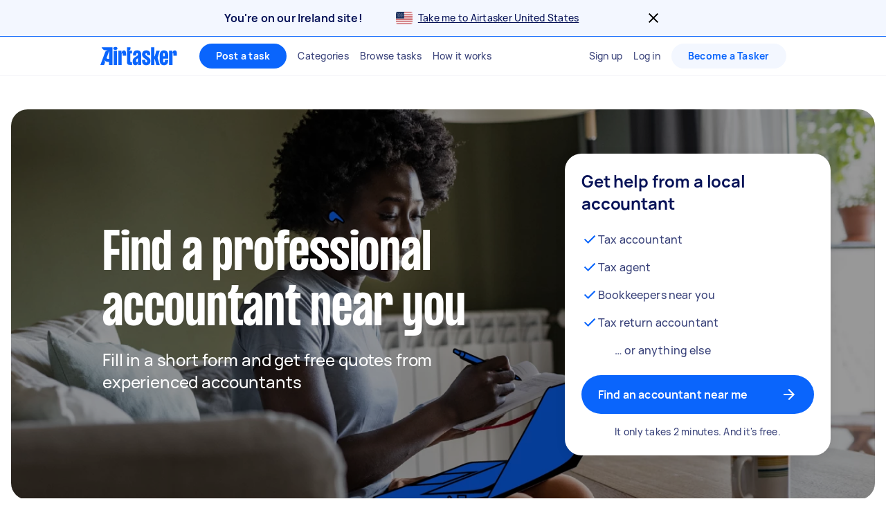

--- FILE ---
content_type: text/html; charset=utf-8
request_url: https://www.airtasker.com/ie/services/accounting/
body_size: 92876
content:

      <!doctype html>
      <html lang="en-ie">
        <head>
          <title data-rh="true">Find Professional Accountants near you | Airtasker IE</title>
          <meta data-rh="true" name="description" content="Find 50 local and certified public accountants near you. Get FREE quotes in minutes from reviewed, rated &amp; trusted accountants on Airtasker."/><meta data-rh="true" name="robots" content="max-image-preview:extra-large"/><meta data-rh="true" name="target-keyword" content="accountants near you"/><meta data-rh="true" name="msvalidate.01" content="8A0B1CCF080C941CE2564028526876E2"/><meta data-rh="true" name="dcterms.modified" content="2026-01-15T12:35:21.895Z"/><meta data-rh="true" charset="utf-8"/><meta data-rh="true" property="og:title" content="Find Professional Accountants near you | Airtasker IE"/><meta data-rh="true" property="og:description" content="Find 50 local and certified public accountants near you. Get FREE quotes in minutes from reviewed, rated &amp; trusted accountants on Airtasker."/><meta data-rh="true" property="og:type" content="website"/><meta data-rh="true" property="og:site_name" content="Airtasker"/><meta data-rh="true" property="og:image" content="https://airtasker-seo-assets-prod.s3.amazonaws.com/en_AU/1690856258411-an-accountant-near-me.png"/><meta data-rh="true" property="og:url" content="https://www.airtasker.com/ie/services/accounting/"/><meta data-rh="true" name="twitter:card" content="summary_large_image"/><meta data-rh="true" name="viewport" content="width=device-width, initial-scale=1"/><meta data-rh="true" name="color-scheme" content="only light"/><meta data-rh="true" name="apple-mobile-web-app-capable" content="yes"/><meta data-rh="true" name="web-arch" content="seo-web"/>
          <link data-rh="true" rel="preconnect" href="https://images.airtasker.com/v7/"/><link data-rh="true" rel="dns-prefetch" href="https://images.airtasker.com/v7/"/><link data-rh="true" rel="canonical" href="https://www.airtasker.com/ie/services/accounting/"/><link data-rh="true" rel="alternate" hreflang="en-au" href="https://www.airtasker.com/au/services/accounting/"/><link data-rh="true" rel="alternate" hreflang="en-gb" href="https://www.airtasker.com/uk/services/accounting/"/><link data-rh="true" rel="alternate" hreflang="en-ie" href="https://www.airtasker.com/ie/services/accounting/"/><link data-rh="true" rel="alternate" hreflang="en-nz" href="https://www.airtasker.com/nz/services/accounting/"/><link data-rh="true" rel="alternate" hreflang="en-sg" href="https://www.airtasker.com/sg/services/accounting/"/><link data-rh="true" rel="alternate" hreflang="en-us" href="https://www.airtasker.com/us/services/accounting/"/><link data-rh="true" rel="alternate" hreflang="x-default" href="https://www.airtasker.com/au/services/accounting/"/><link data-rh="true" rel="preload" as="font" href="/static/assets/4f8eaf37c9fe1eac.woff2" type="font/woff2" crossOrigin="anonymous"/><link data-rh="true" rel="preload" as="font" href="/static/assets/d2d551d8ad8b369e.woff2" type="font/woff2" crossOrigin="anonymous"/><link data-rh="true" rel="icon" type="image/png" href="[data-uri]"/><link data-rh="true" href="/images/icon_196_2022.png" rel="shortcut icon" sizes="196x196"/><link data-rh="true" href="/images/icon_57_2022.png" rel="apple-touch-icon" sizes="57x57"/><link data-rh="true" href="/images/icon_72_2022.png" rel="apple-touch-icon" sizes="72x72"/><link data-rh="true" href="/images/icon_114_2022.png" rel="apple-touch-icon" sizes="114x114"/><link data-rh="true" href="/images/icon_144_2022.png" rel="apple-touch-icon" sizes="144x144"/><link data-rh="true" href="/images/icon_196_2022.png" rel="apple-touch-icon" sizes="196x196"/><link data-rh="true" rel="alternate" type="application/atom+xml" title="Airtasker IE Feed" href="https://www.airtasker.com/ie/feed/atom.xml"/>
          <script data-rh="true" type="application/ld+json">{"@context":"http://schema.org","@type":"Organization","name":"Airtasker","url":"https://airtasker.com","logo":"https://www.airtasker.com/images/airtasker-schema-logo.svg","sameAs":["https://www.facebook.com/Airtasker/","https://twitter.com/airtasker","https://www.instagram.com/airtasker/","https://www.youtube.com/airtasker","https://www.linkedin.com/company/airtasker/","https://www.pinterest.com/airtasker/","https://en.wikipedia.org/wiki/Airtasker","https://www.wikidata.org/wiki/Q17000714","https://www.crunchbase.com/organization/airtasker"]}</script><script data-rh="true" type="text/javascript">
    !function(){var analytics=window.analytics=window.analytics||[];if(!analytics.initialize)if(analytics.invoked)window.console&&console.error&&console.error("Segment snippet included twice.");else{analytics.invoked=!0;analytics.methods=["trackSubmit","trackClick","trackLink","trackForm","pageview","identify","reset","group","track","ready","alias","debug","page","once","off","on","addSourceMiddleware"];analytics.factory=function(t){return function(){var e=Array.prototype.slice.call(arguments);e.unshift(t);analytics.push(e);return analytics}};for(var t=0;t<analytics.methods.length;t++){var e=analytics.methods[t];analytics[e]=analytics.factory(e)}analytics.load=function(t,e){var n=document.createElement("script");n.type="text/javascript";n.async=!0;n.src="https://cdn.segment.com/analytics.js/v1/"+t+"/analytics.min.js";var a=document.getElementsByTagName("script")[0];a.parentNode.insertBefore(n,a);analytics._loadOptions=e};analytics.SNIPPET_VERSION="4.1.0";
    }}();
  </script>
          
          <style data-rh="true" >@font-face {
  font-family: 'manrope';
  src: url('/static/assets/4f8eaf37c9fe1eac.woff2') format('woff2'), 
       url('/static/assets/9e8b3e75804de4ba.ttf') format('truetype');
  font-weight: 500;
  font-style: normal;
  font-display: swap;
}

@font-face {
  font-family: 'manrope';
  src: url('/static/assets/08c568d8d61e5114.woff2') format('woff2'), 
       url('/static/assets/5224ce684c5320e1.ttf') format('truetype');
  font-weight: 700;
  font-style: normal;
  font-display: swap;
}

@font-face {
  font-family: 'manrope-regular';
  src: url('/static/assets/4f8eaf37c9fe1eac.woff2') format('woff2'), 
       url('/static/assets/9e8b3e75804de4ba.ttf') format('truetype');
  font-weight: 500;
  font-style: normal;
  font-display: swap;
}

@font-face {
  font-family: 'manrope-bold';
  src: url('/static/assets/08c568d8d61e5114.woff2') format('woff2'), 
       url('/static/assets/5224ce684c5320e1.ttf') format('truetype');
  font-weight: 700;
  font-style: normal;
  font-display: swap;
}

@font-face {
  font-family: 'manrope-black';
  src: url('/static/assets/08c568d8d61e5114.woff2') format('woff2'), 
       url('/static/assets/5224ce684c5320e1.ttf') format('truetype');
  font-weight: 700;
  font-style: normal;
  font-display: swap;
}

@font-face {
  font-family: 'pp-formula-airtasker';
  src: url('/static/assets/d2d551d8ad8b369e.woff2') format('woff2'), 
       url('/static/assets/b84555b42edf2241.woff') format('woff'),
       url('/static/assets/f91d30e4bcb995de.ttf') format('truetype');
  font-weight: 700;
  font-style: normal;
  font-display: swap;
}

@font-face {
  font-family: 'pp-formula-airtasker';
  src: url('/static/assets/824d72a9ebf5e17c.woff2') format('woff2'), 
       url('/static/assets/de0326496861b5f4.woff') format('woff'),
       url('/static/assets/3f0405fbb92e2fc7.ttf') format('truetype');
  font-weight: 900;
  font-style: normal;
  font-display: swap;
}

@font-face {
  font-family: 'pp-formula-airtasker-bold';
  src: url('/static/assets/d2d551d8ad8b369e.woff2') format('woff2'), 
       url('/static/assets/b84555b42edf2241.woff') format('woff'),
       url('/static/assets/f91d30e4bcb995de.ttf') format('truetype');
  font-weight: 700;
  font-style: normal;
  font-display: swap;
}

@font-face {
  font-family: 'pp-formula-airtasker-extra-bold';
  src: url('/static/assets/824d72a9ebf5e17c.woff2') format('woff2'), 
       url('/static/assets/de0326496861b5f4.woff') format('woff'),
       url('/static/assets/3f0405fbb92e2fc7.ttf') format('truetype');
  font-weight: 900;
  font-style: normal;
  font-display: swap;
}

@font-face {
  font-family: 'pp-formula-airtasker-black';
  src: url('/static/assets/30c840a53bea5dc9.woff2') format('woff2'), 
       url('/static/assets/9a47e563ce15a3da.woff') format('woff'),
       url('/static/assets/65b6a6418c7caf52.ttf') format('truetype');
  font-weight: normal;
  font-style: normal;
  font-display: swap;
}

@font-face {
  font-family: 'parisienne';
  src: url('/static/assets/82a775783a33ce6f.ttf') format('truetype');
  font-weight: 400;
  font-style: normal;
  font-display: swap;
}
@font-face {
  font-family: 'kalam';
  src: url('/static/assets/26d8dba039c5c77b.ttf') format('truetype');
  font-weight: 300;
  font-style: normal;
  font-display: swap;
}
@font-face {
  font-family: 'handlee';
  src: url('/static/assets/54590e94ca812eef.ttf') format('truetype');
  font-weight: 400;
  font-style: normal;
  font-display: swap;
}

</style>
          <style data-styled="true" data-styled-version="5.3.11">.jhrya-d{all:unset;box-sizing:border-box;-webkit-text-fill-color:currentColor;overflow-wrap:break-word;word-wrap:break-word;word-break:break-word;cursor:pointer;display:-webkit-box;display:-webkit-flex;display:-ms-flexbox;display:flex;-webkit-flex-direction:column;-ms-flex-direction:column;flex-direction:column;}/*!sc*/
.jhrya-d:hover{-webkit-text-decoration:none;text-decoration:none;}/*!sc*/
data-styled.g3[id="Link__UnstyledLink-sc-1xsb1mu-1"]{content:"jhrya-d,"}/*!sc*/
.kVURKP{all:unset;box-sizing:border-box;-webkit-text-fill-color:currentColor;overflow-wrap:break-word;word-wrap:break-word;word-break:break-word;cursor:pointer;}/*!sc*/
.kVURKP:hover{-webkit-text-decoration:none;text-decoration:none;}/*!sc*/
data-styled.g4[id="Link__UnstyledInlineLink-sc-1xsb1mu-2"]{content:"kVURKP,"}/*!sc*/
.iBUGYI{display:-webkit-box;display:-webkit-flex;display:-ms-flexbox;display:flex;-webkit-align-items:center;-webkit-box-align:center;-ms-flex-align:center;align-items:center;-webkit-box-pack:justify;-webkit-justify-content:space-between;-ms-flex-pack:justify;justify-content:space-between;}/*!sc*/
.iBUGYI svg{max-width:24px;max-height:24px;fill:currentColor;padding-left:24px;}/*!sc*/
.iBUGYI svg{padding-left:0;}/*!sc*/
data-styled.g19[id="ButtonIconWrapper-sc-11rjj5i-0"]{content:"iBUGYI,"}/*!sc*/
.vjBvi{display:inline-block;text-align:center;white-space:nowrap;cursor:pointer;box-sizing:border-box;margin:0;border:none;border-radius:160px;color:#FFFFFF;padding-top:12px;padding-bottom:12px;padding-left:24px;padding-right:24px;font-family:manrope-bold,'Helvetica Neue',Helvetica,Arial,'Lucida Grande',sans-serif;font-size:16px;font-weight:initial;line-height:24px;-webkit-letter-spacing:0.15px;-moz-letter-spacing:0.15px;-ms-letter-spacing:0.15px;letter-spacing:0.15px;background-color:#0A65FC;-webkit-transition:background-color 120ms ease-in-out,color 120ms ease-in-out;transition:background-color 120ms ease-in-out,color 120ms ease-in-out;}/*!sc*/
.vjBvi:hover{color:#FFFFFF;}/*!sc*/
.vjBvi:focus{outline:2px solid #061257;outline-offset:2px;}/*!sc*/
.vjBvi:hover{background-color:#3B84FD;}/*!sc*/
.vjBvi:active{-webkit-transition:-webkit-transform 120ms ease-in-out;-webkit-transition:transform 120ms ease-in-out;transition:transform 120ms ease-in-out;-webkit-transform:scale(0.95);-ms-transform:scale(0.95);transform:scale(0.95);}/*!sc*/
.vjBvi span.LoadingAnimation__LoadingCircleLeft-sc-1ldpp3v-2{background-color:#F3F7FF;}/*!sc*/
.vjBvi span.LoadingAnimation__LoadingCircleMid-sc-1ldpp3v-3{background-color:rgba(243,247,255,0.6);}/*!sc*/
.vjBvi span.LoadingAnimation__LoadingCircleRight-sc-1ldpp3v-4{background-color:rgba(243,247,255,0.2);}/*!sc*/
.gtQYTR{display:inline-block;text-align:center;white-space:nowrap;cursor:pointer;box-sizing:border-box;margin:0;border:none;border-radius:160px;color:#FFFFFF;padding-top:16px;padding-bottom:16px;padding-left:24px;padding-right:24px;font-family:manrope-bold,'Helvetica Neue',Helvetica,Arial,'Lucida Grande',sans-serif;font-size:16px;font-weight:initial;line-height:24px;-webkit-letter-spacing:0.15px;-moz-letter-spacing:0.15px;-ms-letter-spacing:0.15px;letter-spacing:0.15px;width:100%;background-color:#0A65FC;-webkit-transition:background-color 120ms ease-in-out,color 120ms ease-in-out;transition:background-color 120ms ease-in-out,color 120ms ease-in-out;}/*!sc*/
.gtQYTR:hover{color:#FFFFFF;}/*!sc*/
.gtQYTR:focus{outline:2px solid #061257;outline-offset:2px;}/*!sc*/
.gtQYTR:hover{background-color:#3B84FD;}/*!sc*/
.gtQYTR:active{-webkit-transition:-webkit-transform 120ms ease-in-out;-webkit-transition:transform 120ms ease-in-out;transition:transform 120ms ease-in-out;-webkit-transform:scale(0.95);-ms-transform:scale(0.95);transform:scale(0.95);}/*!sc*/
.gtQYTR span.LoadingAnimation__LoadingCircleLeft-sc-1ldpp3v-2{background-color:#F3F7FF;}/*!sc*/
.gtQYTR span.LoadingAnimation__LoadingCircleMid-sc-1ldpp3v-3{background-color:rgba(243,247,255,0.6);}/*!sc*/
.gtQYTR span.LoadingAnimation__LoadingCircleRight-sc-1ldpp3v-4{background-color:rgba(243,247,255,0.2);}/*!sc*/
data-styled.g20[id="Button__StyledButton-sc-117jcbc-0"]{content:"vjBvi,gtQYTR,"}/*!sc*/
.hYxXgr{display:inline-block;text-align:center;white-space:nowrap;cursor:pointer;box-sizing:border-box;margin:0;border:none;border-radius:160px;color:#FFFFFF;padding-top:12px;padding-bottom:12px;padding-left:24px;padding-right:24px;font-family:manrope-bold,'Helvetica Neue',Helvetica,Arial,'Lucida Grande',sans-serif;font-size:16px;font-weight:initial;line-height:24px;-webkit-letter-spacing:0.15px;-moz-letter-spacing:0.15px;-ms-letter-spacing:0.15px;letter-spacing:0.15px;background-color:#0A65FC;-webkit-transition:background-color 120ms ease-in-out,color 120ms ease-in-out;transition:background-color 120ms ease-in-out,color 120ms ease-in-out;}/*!sc*/
.hYxXgr:hover{color:#FFFFFF;}/*!sc*/
.hYxXgr:focus{outline:2px solid #061257;outline-offset:2px;}/*!sc*/
.hYxXgr:hover{background-color:#3B84FD;}/*!sc*/
.hYxXgr:active{-webkit-transition:-webkit-transform 120ms ease-in-out;-webkit-transition:transform 120ms ease-in-out;transition:transform 120ms ease-in-out;-webkit-transform:scale(0.95);-ms-transform:scale(0.95);transform:scale(0.95);}/*!sc*/
.hYxXgr span.LoadingAnimation__LoadingCircleLeft-sc-1ldpp3v-2{background-color:#F3F7FF;}/*!sc*/
.hYxXgr span.LoadingAnimation__LoadingCircleMid-sc-1ldpp3v-3{background-color:rgba(243,247,255,0.6);}/*!sc*/
.hYxXgr span.LoadingAnimation__LoadingCircleRight-sc-1ldpp3v-4{background-color:rgba(243,247,255,0.2);}/*!sc*/
.hYxXgr:focus{outline:none;}/*!sc*/
.hYxXgr:focus-visible{outline:2px solid #061257;outline-offset:2px;}/*!sc*/
.hXGNAF{display:inline-block;text-align:center;white-space:nowrap;cursor:pointer;box-sizing:border-box;margin:0;border:none;border-radius:160px;color:#FFFFFF;padding-top:8px;padding-bottom:8px;padding-left:24px;padding-right:24px;font-family:manrope-bold,'Helvetica Neue',Helvetica,Arial,'Lucida Grande',sans-serif;font-size:14px;font-weight:initial;line-height:20px;-webkit-letter-spacing:0.25px;-moz-letter-spacing:0.25px;-ms-letter-spacing:0.25px;letter-spacing:0.25px;position:relative;background-color:#0A65FC;-webkit-transition:background-color 120ms ease-in-out,color 120ms ease-in-out;transition:background-color 120ms ease-in-out,color 120ms ease-in-out;}/*!sc*/
.hXGNAF::after{content:'';display:block;position:absolute;top:-6px;bottom:-6px;left:-2px;right:-2px;}/*!sc*/
@media  (min-width:575px){.hXGNAF::after{display:none;}}/*!sc*/
.hXGNAF:hover{color:#FFFFFF;}/*!sc*/
.hXGNAF:focus{outline:2px solid #061257;outline-offset:2px;}/*!sc*/
.hXGNAF:hover{background-color:#3B84FD;}/*!sc*/
.hXGNAF:active{-webkit-transition:-webkit-transform 120ms ease-in-out;-webkit-transition:transform 120ms ease-in-out;transition:transform 120ms ease-in-out;-webkit-transform:scale(0.95);-ms-transform:scale(0.95);transform:scale(0.95);}/*!sc*/
.hXGNAF span.LoadingAnimation__LoadingCircleLeft-sc-1ldpp3v-2{background-color:#F3F7FF;}/*!sc*/
.hXGNAF span.LoadingAnimation__LoadingCircleMid-sc-1ldpp3v-3{background-color:rgba(243,247,255,0.6);}/*!sc*/
.hXGNAF span.LoadingAnimation__LoadingCircleRight-sc-1ldpp3v-4{background-color:rgba(243,247,255,0.2);}/*!sc*/
.hXGNAF:focus{outline:none;}/*!sc*/
.hXGNAF:focus-visible{outline:2px solid #061257;outline-offset:2px;}/*!sc*/
.fIjpaC{display:inline-block;text-align:center;white-space:nowrap;cursor:pointer;box-sizing:border-box;margin:0;border:none;border-radius:160px;color:#FFFFFF;padding-top:8px;padding-bottom:8px;padding-left:24px;padding-right:24px;font-family:manrope-bold,'Helvetica Neue',Helvetica,Arial,'Lucida Grande',sans-serif;font-size:14px;font-weight:initial;line-height:20px;-webkit-letter-spacing:0.25px;-moz-letter-spacing:0.25px;-ms-letter-spacing:0.25px;letter-spacing:0.25px;position:relative;background-color:#F3F7FF;color:#0A65FC;-webkit-transition:background-color 120ms ease-in-out,color 120ms ease-in-out;transition:background-color 120ms ease-in-out,color 120ms ease-in-out;}/*!sc*/
.fIjpaC::after{content:'';display:block;position:absolute;top:-6px;bottom:-6px;left:-2px;right:-2px;}/*!sc*/
@media  (min-width:575px){.fIjpaC::after{display:none;}}/*!sc*/
.fIjpaC:hover{color:#FFFFFF;}/*!sc*/
.fIjpaC:focus{outline:2px solid #061257;outline-offset:2px;}/*!sc*/
.fIjpaC:hover{background-color:#E7F0FF;color:#0A65FC;}/*!sc*/
.fIjpaC:active{-webkit-transition:-webkit-transform 120ms ease-in-out;-webkit-transition:transform 120ms ease-in-out;transition:transform 120ms ease-in-out;-webkit-transform:scale(0.95);-ms-transform:scale(0.95);transform:scale(0.95);}/*!sc*/
.fIjpaC span.LoadingAnimation__LoadingCircleLeft-sc-1ldpp3v-2{background-color:#0A65FC;}/*!sc*/
.fIjpaC span.LoadingAnimation__LoadingCircleMid-sc-1ldpp3v-3{background-color:rgba(10,101,252,0.6);}/*!sc*/
.fIjpaC span.LoadingAnimation__LoadingCircleRight-sc-1ldpp3v-4{background-color:rgba(10,101,252,0.2);}/*!sc*/
.fIjpaC:focus{outline:none;}/*!sc*/
.fIjpaC:focus-visible{outline:2px solid #061257;outline-offset:2px;}/*!sc*/
data-styled.g21[id="LinkButton__StyledLinkButton-sc-5ftxev-0"]{content:"hYxXgr,hXGNAF,fIjpaC,"}/*!sc*/
.coOgqw{width:100%;height:100%;background-color:#E8E8E8;}/*!sc*/
data-styled.g22[id="ResponsiveCDNImage__Image-sc-1kimq4o-0"]{content:"coOgqw,"}/*!sc*/
.kDzdgV{display:inline-block;}/*!sc*/
.kDzdgV strong{font-weight:700;}/*!sc*/
data-styled.g23[id="Markdown__StyledMarkDown-sc-a7yf7x-0"]{content:"kDzdgV,"}/*!sc*/
.lpcdnu{color:#061257;font-family:manrope-bold,'Helvetica Neue',Helvetica,Arial,'Lucida Grande',sans-serif;font-size:20px;font-weight:initial;line-height:28px;-webkit-letter-spacing:0.15px;-moz-letter-spacing:0.15px;-ms-letter-spacing:0.15px;letter-spacing:0.15px;overflow-wrap:break-word;word-wrap:break-word;word-break:break-word;-webkit-text-decoration:initial;text-decoration:initial;text-align:initial;vertical-align:initial;font-style:initial;white-space:initial;margin:0px 12px 0px 0px;padding:0px;}/*!sc*/
.eYxxky{color:#6A719A;font-family:manrope-regular,'Helvetica Neue',Helvetica,Arial,'Lucida Grande',sans-serif;font-size:14px;font-weight:initial;line-height:20px;-webkit-letter-spacing:0.25px;-moz-letter-spacing:0.25px;-ms-letter-spacing:0.25px;letter-spacing:0.25px;overflow-wrap:break-word;word-wrap:break-word;word-break:break-word;-webkit-text-decoration:initial;text-decoration:initial;text-align:initial;vertical-align:initial;font-style:initial;white-space:initial;margin:0px 0px 24px 0px;padding:0px;}/*!sc*/
.hzAiiC{color:#0A65FC;font-family:manrope-bold,'Helvetica Neue',Helvetica,Arial,'Lucida Grande',sans-serif;font-size:11px;font-weight:initial;line-height:16px;-webkit-letter-spacing:1px;-moz-letter-spacing:1px;-ms-letter-spacing:1px;letter-spacing:1px;text-transform:uppercase;overflow-wrap:break-word;word-wrap:break-word;word-break:break-word;-webkit-text-decoration:initial;text-decoration:initial;text-align:initial;vertical-align:initial;font-style:initial;white-space:initial;margin:0px;padding:0px;}/*!sc*/
.jQhYSa{color:#061257;font-family:manrope-regular,'Helvetica Neue',Helvetica,Arial,'Lucida Grande',sans-serif;font-size:14px;font-weight:initial;line-height:20px;-webkit-letter-spacing:0.25px;-moz-letter-spacing:0.25px;-ms-letter-spacing:0.25px;letter-spacing:0.25px;overflow-wrap:break-word;word-wrap:break-word;word-break:break-word;-webkit-text-decoration:initial;text-decoration:initial;text-align:initial;vertical-align:initial;font-style:initial;white-space:initial;margin:0px;padding:0px;}/*!sc*/
.iyMPUE{color:#FFFFFF;font-family:manrope-regular,'Helvetica Neue',Helvetica,Arial,'Lucida Grande',sans-serif;font-size:36px;font-weight:initial;line-height:40px;-webkit-letter-spacing:-0.25px;-moz-letter-spacing:-0.25px;-ms-letter-spacing:-0.25px;letter-spacing:-0.25px;overflow-wrap:break-word;word-wrap:break-word;word-break:break-word;-webkit-text-decoration:initial;text-decoration:initial;text-align:inherit;vertical-align:initial;font-style:initial;white-space:initial;margin:0px;padding:0px;}/*!sc*/
@media  (min-width:992px){.iyMPUE{font-size:48px;line-height:52px;-webkit-letter-spacing:-0.25px;-moz-letter-spacing:-0.25px;-ms-letter-spacing:-0.25px;letter-spacing:-0.25px;}}/*!sc*/
.gRTPSI{color:#FFFFFF;font-family:manrope-regular,'Helvetica Neue',Helvetica,Arial,'Lucida Grande',sans-serif;font-size:24px;font-weight:initial;line-height:32px;-webkit-letter-spacing:-0.15px;-moz-letter-spacing:-0.15px;-ms-letter-spacing:-0.15px;letter-spacing:-0.15px;overflow-wrap:break-word;word-wrap:break-word;word-break:break-word;-webkit-text-decoration:initial;text-decoration:initial;text-align:inherit;vertical-align:initial;font-style:initial;white-space:initial;margin:0px;padding:0px;}/*!sc*/
.iNaQwK{color:#061257;font-family:manrope-regular,'Helvetica Neue',Helvetica,Arial,'Lucida Grande',sans-serif;font-size:32px;font-weight:initial;line-height:40px;-webkit-letter-spacing:-0.15px;-moz-letter-spacing:-0.15px;-ms-letter-spacing:-0.15px;letter-spacing:-0.15px;overflow-wrap:break-word;word-wrap:break-word;word-break:break-word;-webkit-text-decoration:initial;text-decoration:initial;text-align:initial;vertical-align:initial;font-style:initial;white-space:initial;margin:0px;padding:0px;}/*!sc*/
.bOtGaY{color:#384179;font-family:manrope-regular,'Helvetica Neue',Helvetica,Arial,'Lucida Grande',sans-serif;font-size:16px;font-weight:initial;line-height:24px;-webkit-letter-spacing:0.15px;-moz-letter-spacing:0.15px;-ms-letter-spacing:0.15px;letter-spacing:0.15px;overflow-wrap:break-word;word-wrap:break-word;word-break:break-word;-webkit-text-decoration:initial;text-decoration:initial;text-align:initial;vertical-align:initial;font-style:initial;white-space:initial;margin:0px;padding:0px;}/*!sc*/
.dGuVMf{color:#384179;font-family:manrope-regular,'Helvetica Neue',Helvetica,Arial,'Lucida Grande',sans-serif;font-size:14px;font-weight:initial;line-height:20px;-webkit-letter-spacing:0.25px;-moz-letter-spacing:0.25px;-ms-letter-spacing:0.25px;letter-spacing:0.25px;overflow-wrap:break-word;word-wrap:break-word;word-break:break-word;-webkit-text-decoration:initial;text-decoration:initial;text-align:center;vertical-align:initial;font-style:initial;white-space:initial;margin:16px 0px 0px 0px;padding:0px;}/*!sc*/
.bqttjA{color:#061257;font-family:manrope-regular,'Helvetica Neue',Helvetica,Arial,'Lucida Grande',sans-serif;font-size:24px;font-weight:initial;line-height:32px;-webkit-letter-spacing:-0.15px;-moz-letter-spacing:-0.15px;-ms-letter-spacing:-0.15px;letter-spacing:-0.15px;overflow-wrap:break-word;word-wrap:break-word;word-break:break-word;-webkit-text-decoration:initial;text-decoration:initial;text-align:initial;vertical-align:initial;font-style:initial;white-space:initial;margin:0px;padding:0px;}/*!sc*/
.irPIeU{color:#061257;font-family:manrope-regular,'Helvetica Neue',Helvetica,Arial,'Lucida Grande',sans-serif;font-size:16px;font-weight:initial;line-height:24px;-webkit-letter-spacing:0.15px;-moz-letter-spacing:0.15px;-ms-letter-spacing:0.15px;letter-spacing:0.15px;overflow-wrap:break-word;word-wrap:break-word;word-break:break-word;-webkit-text-decoration:initial;text-decoration:initial;text-align:initial;vertical-align:initial;font-style:initial;white-space:nowrap;margin:0px;padding:0px;}/*!sc*/
.bwYirb{color:#061257;font-family:manrope-regular,'Helvetica Neue',Helvetica,Arial,'Lucida Grande',sans-serif;font-size:16px;font-weight:initial;line-height:24px;-webkit-letter-spacing:0.15px;-moz-letter-spacing:0.15px;-ms-letter-spacing:0.15px;letter-spacing:0.15px;overflow-wrap:break-word;word-wrap:break-word;word-break:break-word;-webkit-text-decoration:initial;text-decoration:initial;text-align:initial;vertical-align:initial;font-style:initial;white-space:initial;margin:0px;padding:0px;}/*!sc*/
.bzUklM{color:#061257;font-family:manrope-bold,'Helvetica Neue',Helvetica,Arial,'Lucida Grande',sans-serif;font-size:20px;font-weight:initial;line-height:28px;-webkit-letter-spacing:0.15px;-moz-letter-spacing:0.15px;-ms-letter-spacing:0.15px;letter-spacing:0.15px;overflow-wrap:break-word;word-wrap:break-word;word-break:break-word;-webkit-text-decoration:initial;text-decoration:initial;text-align:left;vertical-align:initial;font-style:initial;white-space:initial;margin:16px 0px 12px;padding:0px;}/*!sc*/
.iWkrHt{color:#384179;font-family:manrope-regular,'Helvetica Neue',Helvetica,Arial,'Lucida Grande',sans-serif;font-size:16px;font-weight:initial;line-height:24px;-webkit-letter-spacing:0.15px;-moz-letter-spacing:0.15px;-ms-letter-spacing:0.15px;letter-spacing:0.15px;overflow-wrap:break-word;word-wrap:break-word;word-break:break-word;-webkit-text-decoration:initial;text-decoration:initial;text-align:left;vertical-align:initial;font-style:initial;white-space:initial;margin:0px;padding:0px;}/*!sc*/
.ePoFHx{color:#061257;font-family:manrope-regular,'Helvetica Neue',Helvetica,Arial,'Lucida Grande',sans-serif;font-size:18px;font-weight:initial;line-height:24px;-webkit-letter-spacing:0.15px;-moz-letter-spacing:0.15px;-ms-letter-spacing:0.15px;letter-spacing:0.15px;overflow-wrap:break-word;word-wrap:break-word;word-break:break-word;-webkit-text-decoration:initial;text-decoration:initial;text-align:initial;vertical-align:initial;font-style:initial;white-space:initial;margin:0px;padding:0px;}/*!sc*/
.eARdNa{color:#061257;font-family:manrope-bold,'Helvetica Neue',Helvetica,Arial,'Lucida Grande',sans-serif;font-size:12px;font-weight:initial;line-height:16px;-webkit-letter-spacing:0.25px;-moz-letter-spacing:0.25px;-ms-letter-spacing:0.25px;letter-spacing:0.25px;overflow-wrap:break-word;word-wrap:break-word;word-break:break-word;-webkit-text-decoration:initial;text-decoration:initial;text-align:initial;vertical-align:initial;font-style:initial;white-space:initial;margin:8px 0px;padding:0px;}/*!sc*/
.kZWyzT{color:#061257;font-family:manrope-regular,'Helvetica Neue',Helvetica,Arial,'Lucida Grande',sans-serif;font-size:16px;font-weight:initial;line-height:24px;-webkit-letter-spacing:0.15px;-moz-letter-spacing:0.15px;-ms-letter-spacing:0.15px;letter-spacing:0.15px;overflow-wrap:break-word;word-wrap:break-word;word-break:break-word;-webkit-text-decoration:initial;text-decoration:initial;text-align:initial;vertical-align:initial;text-transform:capitalize;font-style:initial;white-space:initial;margin:0px;padding:0px;}/*!sc*/
.bEPPcT{color:#061257;font-family:manrope-regular,'Helvetica Neue',Helvetica,Arial,'Lucida Grande',sans-serif;font-size:16px;font-weight:initial;line-height:24px;-webkit-letter-spacing:0.15px;-moz-letter-spacing:0.15px;-ms-letter-spacing:0.15px;letter-spacing:0.15px;overflow-wrap:break-word;word-wrap:break-word;word-break:break-word;-webkit-text-decoration:initial;text-decoration:initial;text-align:initial;vertical-align:initial;font-style:initial;white-space:initial;margin:0px;padding:0px 8px;}/*!sc*/
.gOGerw{color:#061257;font-family:manrope-bold,'Helvetica Neue',Helvetica,Arial,'Lucida Grande',sans-serif;font-size:16px;font-weight:initial;line-height:24px;-webkit-letter-spacing:0.15px;-moz-letter-spacing:0.15px;-ms-letter-spacing:0.15px;letter-spacing:0.15px;overflow-wrap:break-word;word-wrap:break-word;word-break:break-word;-webkit-text-decoration:initial;text-decoration:initial;text-align:initial;vertical-align:initial;font-style:initial;white-space:initial;margin:0px;padding:0px;}/*!sc*/
.eQXDVX{color:#061257;font-family:manrope-regular,'Helvetica Neue',Helvetica,Arial,'Lucida Grande',sans-serif;font-size:16px;font-weight:initial;line-height:24px;-webkit-letter-spacing:0.15px;-moz-letter-spacing:0.15px;-ms-letter-spacing:0.15px;letter-spacing:0.15px;overflow-wrap:break-word;word-wrap:break-word;word-break:break-word;-webkit-text-decoration:initial;text-decoration:initial;text-align:initial;vertical-align:initial;font-style:label;white-space:initial;margin:0px;padding:0px;}/*!sc*/
.vpDLF{color:#061257;font-family:manrope-regular,'Helvetica Neue',Helvetica,Arial,'Lucida Grande',sans-serif;font-size:12px;font-weight:initial;line-height:16px;-webkit-letter-spacing:0.25px;-moz-letter-spacing:0.25px;-ms-letter-spacing:0.25px;letter-spacing:0.25px;overflow-wrap:break-word;word-wrap:break-word;word-break:break-word;-webkit-text-decoration:initial;text-decoration:initial;text-align:initial;vertical-align:initial;font-style:initial;white-space:initial;margin:0px;padding:0px;}/*!sc*/
data-styled.g24[id="Text__StyledTypographyComponent-sc-35e02v-0"]{content:"lpcdnu,eYxxky,hzAiiC,jQhYSa,iyMPUE,gRTPSI,iNaQwK,bOtGaY,dGuVMf,bqttjA,irPIeU,bwYirb,bzUklM,iWkrHt,ePoFHx,eARdNa,kZWyzT,bEPPcT,gOGerw,eQXDVX,vpDLF,"}/*!sc*/
.iyEtVl{all:unset;box-sizing:border-box;-webkit-text-fill-color:currentColor;display:block;}/*!sc*/
data-styled.g29[id="Block-sc-2b1qiq-0"]{content:"iyEtVl,"}/*!sc*/
.euyKDl{display:-webkit-box;display:-webkit-flex;display:-ms-flexbox;display:flex;}/*!sc*/
.kUGzDZ{display:-webkit-box;display:-webkit-flex;display:-ms-flexbox;display:flex;-webkit-flex-direction:column;-ms-flex-direction:column;flex-direction:column;}/*!sc*/
.jTvXhZ{display:-webkit-box;display:-webkit-flex;display:-ms-flexbox;display:flex;-webkit-box-pack:center;-webkit-justify-content:center;-ms-flex-pack:center;justify-content:center;}/*!sc*/
data-styled.g30[id="Flex-sc-g79du2-0"]{content:"euyKDl,kUGzDZ,jTvXhZ,"}/*!sc*/
.fPqFTM a{-webkit-text-decoration:initial;text-decoration:initial;}/*!sc*/
data-styled.g46[id="AdsTypography__StyledMarkdown-sc-13ps5d9-1"]{content:"fPqFTM,"}/*!sc*/
.fA-dQZi{all:unset;box-sizing:border-box;-webkit-text-fill-color:currentColor;}/*!sc*/
.fA-dQZi:enabled{cursor:pointer;}/*!sc*/
.fA-dQZi:disabled{cursor:default;}/*!sc*/
data-styled.g49[id="UnstyledButton-sc-2qv5wn-0"]{content:"fA-dQZi,"}/*!sc*/
.kFevEh{display:-webkit-box;display:-webkit-flex;display:-ms-flexbox;display:flex;-webkit-flex-direction:column;-ms-flex-direction:column;flex-direction:column;border-radius:12px;}/*!sc*/
data-styled.g68[id="AdsAccordion__Container-sc-1gzl7uw-0"]{content:"kFevEh,"}/*!sc*/
.fPNWjp{-webkit-flex:100%;-ms-flex:100%;flex:100%;}/*!sc*/
data-styled.g69[id="AdsAccordion__HeaderFullWidthFlex-sc-1gzl7uw-1"]{content:"fPNWjp,"}/*!sc*/
.ifpYlx{-webkit-flex:100%;-ms-flex:100%;flex:100%;padding-top:8px;padding-bottom:24px;padding-left:24px;padding-right:24px;font-family:manrope-regular,'Helvetica Neue',Helvetica,Arial,'Lucida Grande',sans-serif;font-size:16px;font-weight:initial;line-height:24px;-webkit-letter-spacing:0.15px;-moz-letter-spacing:0.15px;-ms-letter-spacing:0.15px;letter-spacing:0.15px;}/*!sc*/
data-styled.g70[id="AdsAccordion__FullWidthFlex-sc-1gzl7uw-2"]{content:"ifpYlx,"}/*!sc*/
.eTxQWG{-webkit-flex:1;-ms-flex:1;flex:1;height:60px;box-sizing:border-box;text-align:left;font-family:manrope-bold,'Helvetica Neue',Helvetica,Arial,'Lucida Grande',sans-serif;font-size:16px;font-weight:initial;line-height:24px;-webkit-letter-spacing:0.15px;-moz-letter-spacing:0.15px;-ms-letter-spacing:0.15px;letter-spacing:0.15px;display:-webkit-box;display:-webkit-flex;display:-ms-flexbox;display:flex;-webkit-align-items:center;-webkit-box-align:center;-ms-flex-align:center;align-items:center;padding:24px;border-radius:12px;border:none;-webkit-transition:border-radius 1s ease-in-out;transition:border-radius 1s ease-in-out;cursor:pointer;background-color:#FFFFFF;color:#061257;}/*!sc*/
.eTxQWG:hover,.eTxQWG:hover + div{background-color:#061257;color:#FFFFFF;}/*!sc*/
.eTxQWG:hover > svg{color:#FFFFFF;}/*!sc*/
.eTxQWG:hover + div *{color:#FFFFFF;}/*!sc*/
.eTxQWG:focus{outline:2px solid #061257;outline-offset:2px;position:relative;}/*!sc*/
[data-focusmode='mouse'] .AdsAccordion__Header-sc-1gzl7uw-3:focus{outline:none;}/*!sc*/
data-styled.g71[id="AdsAccordion__Header-sc-1gzl7uw-3"]{content:"eTxQWG,"}/*!sc*/
.iLIVhh{margin-right:-4px;-webkit-transform:rotate(0);-ms-transform:rotate(0);transform:rotate(0);-webkit-transition:-webkit-transform 0.5s;-webkit-transition:transform 0.5s;transition:transform 0.5s;fill:currentColor;width:24px;height:24px;color:#0A65FC;}/*!sc*/
data-styled.g72[id="AdsAccordion__Caret-sc-1gzl7uw-4"]{content:"iLIVhh,"}/*!sc*/
.bfTBJs{overflow-y:hidden;color:inherit;font-family:manrope-regular,'Helvetica Neue',Helvetica,Arial,'Lucida Grande',sans-serif;font-size:14px;font-weight:initial;line-height:20px;-webkit-letter-spacing:0.25px;-moz-letter-spacing:0.25px;-ms-letter-spacing:0.25px;letter-spacing:0.25px;background-color:#FFFFFF;color:#061257;border-bottom-left-radius:12px;border-bottom-right-radius:12px;max-height:0;-webkit-transition:max-height 0.7s cubic-bezier(0,1,0,1);transition:max-height 0.7s cubic-bezier(0,1,0,1);}/*!sc*/
data-styled.g73[id="AdsAccordion__Body-sc-1gzl7uw-5"]{content:"bfTBJs,"}/*!sc*/
.iRZtHU{white-space:nowrap;overflow:hidden;text-overflow:ellipsis;color:#061257;font-family:manrope-regular,'Helvetica Neue',Helvetica,Arial,'Lucida Grande',sans-serif;font-size:14px;font-weight:initial;line-height:20px;-webkit-letter-spacing:0.25px;-moz-letter-spacing:0.25px;-ms-letter-spacing:0.25px;letter-spacing:0.25px;color:#FFFFFF;}/*!sc*/
.bpvfoU{white-space:nowrap;overflow:hidden;text-overflow:ellipsis;color:#061257;font-family:manrope-regular,'Helvetica Neue',Helvetica,Arial,'Lucida Grande',sans-serif;font-size:14px;font-weight:initial;line-height:20px;-webkit-letter-spacing:0.25px;-moz-letter-spacing:0.25px;-ms-letter-spacing:0.25px;letter-spacing:0.25px;}/*!sc*/
data-styled.g195[id="ChipText-sc-198rf7t-0"]{content:"iRZtHU,bpvfoU,"}/*!sc*/
.UuDpO{display:-webkit-box;display:-webkit-flex;display:-ms-flexbox;display:flex;margin-right:8px;}/*!sc*/
data-styled.g196[id="baseChip__StyledIconWrapper-sc-13l8at6-0"]{content:"UuDpO,"}/*!sc*/
.hwzCYb{display:-webkit-box;display:-webkit-flex;display:-ms-flexbox;display:flex;-webkit-flex-direction:row;-ms-flex-direction:row;flex-direction:row;-webkit-align-items:center;-webkit-box-align:center;-ms-flex-align:center;align-items:center;width:-webkit-max-content;width:-moz-max-content;width:max-content;max-width:360px;-webkit-transition:0.25s;transition:0.25s;height:38px;padding-left:12px;padding-right:16px;border-color:#00000000;border-width:1px;border-style:solid;border-radius:48px;color:#061257;font-family:manrope-regular,'Helvetica Neue',Helvetica,Arial,'Lucida Grande',sans-serif;font-size:14px;font-weight:initial;line-height:20px;-webkit-letter-spacing:0.25px;-moz-letter-spacing:0.25px;-ms-letter-spacing:0.25px;letter-spacing:0.25px;background-color:#00000000;border-color:#061257;border-width:2px;border-style:solid;color:#061257;background-color:#061257;}/*!sc*/
.hwzCYb svg{height:24px;width:24px;-webkit-transition:0.25s;transition:0.25s;}/*!sc*/
.hwzCYb svg{fill:currentColor;}/*!sc*/
.hwzCYb:focus{background-color:#F3F3F7;border-color:#FFFFFF;border-width:2px;border-style:solid;outline:2px solid #061257 !important;}/*!sc*/
.hwzCYb:hover{background-color:#061257;color:#FFFFFF;}/*!sc*/
.hwzCYb:hover span,.hwzCYb:hover svg{color:#FFFFFF;}/*!sc*/
.hwzCYb:active{background-color:#CDD0DD;color:#061257;}/*!sc*/
.hwzCYb:active span,.hwzCYb:active svg{color:#061257;}/*!sc*/
.hwzCYb span,.hwzCYb svg{color:#FFFFFF;}/*!sc*/
.hwzCYb:focus{background-color:#061257;}/*!sc*/
.hwzCYb:focus span,.hwzCYb:focus svg{color:#FFFFFF;}/*!sc*/
.hwzCYb:hover{background-color:#384179;}/*!sc*/
.hwzCYb:hover span,.hwzCYb:hover svg{color:#FFFFFF;}/*!sc*/
.hwzCYb:active{background-color:#CDD0DD;}/*!sc*/
.hwzCYb:active span,.hwzCYb:active svg{color:#061257;}/*!sc*/
.hZxkBP{display:-webkit-box;display:-webkit-flex;display:-ms-flexbox;display:flex;-webkit-flex-direction:row;-ms-flex-direction:row;flex-direction:row;-webkit-align-items:center;-webkit-box-align:center;-ms-flex-align:center;align-items:center;width:-webkit-max-content;width:-moz-max-content;width:max-content;max-width:360px;-webkit-transition:0.25s;transition:0.25s;height:38px;padding-left:16px;padding-right:16px;border-color:#00000000;border-width:1px;border-style:solid;border-radius:48px;color:#061257;font-family:manrope-regular,'Helvetica Neue',Helvetica,Arial,'Lucida Grande',sans-serif;font-size:14px;font-weight:initial;line-height:20px;-webkit-letter-spacing:0.25px;-moz-letter-spacing:0.25px;-ms-letter-spacing:0.25px;letter-spacing:0.25px;background-color:#00000000;border-color:#061257;border-width:2px;border-style:solid;color:#061257;}/*!sc*/
.hZxkBP svg{height:24px;width:24px;-webkit-transition:0.25s;transition:0.25s;}/*!sc*/
.hZxkBP svg{fill:currentColor;}/*!sc*/
.hZxkBP:focus{background-color:#F3F3F7;border-color:#FFFFFF;border-width:2px;border-style:solid;outline:2px solid #061257 !important;}/*!sc*/
.hZxkBP:hover{background-color:#061257;color:#FFFFFF;}/*!sc*/
.hZxkBP:hover span,.hZxkBP:hover svg{color:#FFFFFF;}/*!sc*/
.hZxkBP:active{background-color:#CDD0DD;color:#061257;}/*!sc*/
.hZxkBP:active span,.hZxkBP:active svg{color:#061257;}/*!sc*/
data-styled.g197[id="Chip__StyledChipWrapper-sc-xg1xds-0"]{content:"hwzCYb,hZxkBP,"}/*!sc*/
.dXdjPl{display:block;-webkit-box-pack:center;-webkit-justify-content:center;-ms-flex-pack:center;justify-content:center;-webkit-align-content:unset;-ms-flex-line-pack:unset;align-content:unset;-webkit-align-items:center;-webkit-box-align:center;-ms-flex-align:center;align-items:center;width:100%;margin:8px;vertical-align:top;height:100%;-webkit-flex:0 0 auto;-ms-flex:0 0 auto;flex:0 0 auto;width:calc(100% - 16px);}/*!sc*/
.dXdjPl:first-child:last-child{margin:8px auto;max-width:calc(100% - 16px);}/*!sc*/
@media  (min-width:575px){.dXdjPl{-webkit-flex:1 1 auto;-ms-flex:1 1 auto;flex:1 1 auto;width:auto;-webkit-flex:0 0 auto;-ms-flex:0 0 auto;flex:0 0 auto;width:calc(33.333333333333336% - 16px);}.dXdjPl:first-child,.dXdjPl:last-child{-webkit-flex:0 0 auto;-ms-flex:0 0 auto;flex:0 0 auto;}}/*!sc*/
.kTTAMa{display:block;-webkit-box-pack:center;-webkit-justify-content:center;-ms-flex-pack:center;justify-content:center;-webkit-align-content:unset;-ms-flex-line-pack:unset;align-content:unset;-webkit-align-items:center;-webkit-box-align:center;-ms-flex-align:center;align-items:center;width:100%;margin:8px;vertical-align:top;height:100%;-webkit-flex:0 0 auto;-ms-flex:0 0 auto;flex:0 0 auto;width:calc(100% - 16px);}/*!sc*/
.kTTAMa:first-child:last-child{margin:8px auto;max-width:calc(100% - 16px);}/*!sc*/
@media  (min-width:575px){.kTTAMa{-webkit-flex:1 1 auto;-ms-flex:1 1 auto;flex:1 1 auto;width:auto;-webkit-flex:0 0 auto;-ms-flex:0 0 auto;flex:0 0 auto;width:calc(66.66666666666667% - 16px);}.kTTAMa:first-child,.kTTAMa:last-child{-webkit-flex:0 0 auto;-ms-flex:0 0 auto;flex:0 0 auto;}}/*!sc*/
data-styled.g223[id="Column-sc-te0r2o-0"]{content:"dXdjPl,kTTAMa,"}/*!sc*/
.eatkCW{display:block;}/*!sc*/
.eatkCW:last-child{margin-bottom:0px;}/*!sc*/
@media  (min-width:768px) and (max-width:991px){.eatkCW{max-width:1016px;}}/*!sc*/
@media  (min-width:768px){.eatkCW{display:-webkit-box;display:-webkit-flex;display:-ms-flexbox;display:flex;max-width:1216px;margin:16px auto;-webkit-align-content:center;-ms-flex-line-pack:center;align-content:center;-webkit-flex-wrap:wrap;-ms-flex-wrap:wrap;flex-wrap:wrap;}}/*!sc*/
data-styled.g224[id="Grid-sc-1b6p6rb-0"]{content:"eatkCW,"}/*!sc*/
.gulGFT{position:absolute;top:40px;margin-top:8px;margin-right:8px;height:auto;}/*!sc*/
.gulGFT .categories-enter{display:block;-webkit-animation:fvtXq 225ms ease-out normal forwards;animation:fvtXq 225ms ease-out normal forwards;}/*!sc*/
.gulGFT .categories-enter-done{display:block;opacity:1;}/*!sc*/
.gulGFT .categories-exit{-webkit-animation:gHmQJP 225ms ease-out normal forwards;animation:gHmQJP 225ms ease-out normal forwards;}/*!sc*/
.gulGFT .categories-exit-done{opacity:0;}/*!sc*/
.gulGFT .categories-list-enter-active{-webkit-animation:lbWRkT 450ms ease-out normal forwards;animation:lbWRkT 450ms ease-out normal forwards;}/*!sc*/
data-styled.g225[id="Categories__CategoriesNavWrapper-sc-sjd8n2-0"]{content:"gulGFT,"}/*!sc*/
.jOSEEX{opacity:0;background-color:#FFFFFF;border-color:#9BA0BC;border-width:1px;border-style:solid;border-radius:12px;font-size:12px;z-index:9999;min-width:713px;position:fixed;top:57px;width:100%;left:0;right:0;margin:0;display:none;}/*!sc*/
.jOSEEX::before{left:20px;border-color:#00000000;border-width:5px;border-style:solid;border-bottom-color:#9BA0BC;}/*!sc*/
.jOSEEX::after{left:21px;border-color:#00000000;border-width:4px;border-style:solid;border-bottom-color:#F3F3F7;}/*!sc*/
.jOSEEX::after,.jOSEEX::before{content:none;display:block;position:absolute;bottom:100%;}/*!sc*/
@media  (min-width:1023px){.jOSEEX{position:relative;top:0;}.jOSEEX::after,.jOSEEX::before{content:'';}}/*!sc*/
data-styled.g226[id="Categories__Wrapper-sc-sjd8n2-1"]{content:"jOSEEX,"}/*!sc*/
.bDORBC{margin:0;height:100%;}/*!sc*/
data-styled.g227[id="Categories__StyledGrid-sc-sjd8n2-2"]{content:"bDORBC,"}/*!sc*/
.ha-dqlO{list-style-type:none;-webkit-column-count:4;column-count:4;margin:0;padding:0;}/*!sc*/
data-styled.g228[id="Categories__List-sc-sjd8n2-3"]{content:"ha-dqlO,"}/*!sc*/
.kZErSN{text-transform:capitalize;}/*!sc*/
.kZErSN a{color:#061257;-webkit-text-decoration:none;text-decoration:none;display:block;padding-left:4px;padding-right:4px;box-sizing:border-box;overflow:hidden;text-overflow:ellipsis;line-height:24px;}/*!sc*/
.kZErSN a:hover{-webkit-text-decoration:underline;text-decoration:underline;}/*!sc*/
.gbWNKx{text-transform:capitalize;}/*!sc*/
.gbWNKx a{color:#0A65FC;-webkit-text-decoration:none;text-decoration:none;display:block;padding-left:4px;padding-right:4px;box-sizing:border-box;overflow:hidden;text-overflow:ellipsis;line-height:24px;}/*!sc*/
.gbWNKx a:hover{-webkit-text-decoration:underline;text-decoration:underline;}/*!sc*/
data-styled.g229[id="Categories__ListItem-sc-sjd8n2-4"]{content:"kZErSN,gbWNKx,"}/*!sc*/
.jTlJUR{height:auto;box-sizing:border-box;padding:24px 0px 0px 24px;-webkit-box-flex:1;-webkit-flex-grow:1;-ms-flex-positive:1;flex-grow:1;}/*!sc*/
.ginsMn{height:auto;box-sizing:border-box;padding:24px 0px;-webkit-box-flex:1;-webkit-flex-grow:1;-ms-flex-positive:1;flex-grow:1;}/*!sc*/
data-styled.g230[id="Categories__StyledColumn-sc-sjd8n2-5"]{content:"jTlJUR,ginsMn,"}/*!sc*/
.dymGnC{margin:0 auto;border-radius:12px;}/*!sc*/
data-styled.g231[id="Categories__RightStyledColumn-sc-sjd8n2-6"]{content:"dymGnC,"}/*!sc*/
.dZKWvh{margin:0;background-color:#F3F3F7;border-top-left-radius:12px;border-bottom-left-radius:12px;}/*!sc*/
data-styled.g232[id="Categories__CategoryColumn-sc-sjd8n2-7"]{content:"dZKWvh,"}/*!sc*/
.ksAWZJ{position:relative;display:block;padding:0;background-color:#FFFFFF;border-radius:12px;margin-top:8px;margin-bottom:8px;border-top-right-radius:0;border-bottom-right-radius:0;}/*!sc*/
.ksAWZJ:focus{outline:none;box-shadow:none;}/*!sc*/
.ksAWZJ:hover{background-color:#FFFFFF;}/*!sc*/
data-styled.g233[id="Categories__StyledButton-sc-sjd8n2-8"]{content:"ksAWZJ,"}/*!sc*/
.eZgfVW{padding-left:18px;padding-right:48px;margin-top:12px;margin-bottom:12px;}/*!sc*/
data-styled.g234[id="Categories__StyledButtonWrapper-sc-sjd8n2-9"]{content:"eZgfVW,"}/*!sc*/
.cSkgYk{max-width:165px;white-space:normal;font-weight:bold;}/*!sc*/
data-styled.g235[id="Categories__Title-sc-sjd8n2-10"]{content:"cSkgYk,"}/*!sc*/
.keQWFd{max-width:165px;white-space:normal;}/*!sc*/
data-styled.g236[id="Categories__Description-sc-sjd8n2-11"]{content:"keQWFd,"}/*!sc*/
.hKDqIG{position:absolute;background-color:#0A65FC;width:2px;height:44px;border-radius:4px;margin-top:auto;margin-bottom:auto;top:0;bottom:0;}/*!sc*/
data-styled.g238[id="Categories__Border-sc-sjd8n2-13"]{content:"hKDqIG,"}/*!sc*/
.gJhjov{-webkit-box-pack:center;-webkit-justify-content:center;-ms-flex-pack:center;justify-content:center;padding-left:16px;padding-right:16px;}/*!sc*/
.gJhjov svg{width:111px;height:auto;fill:#0A65FC;}/*!sc*/
[data-focusmode='keyboard'] .DesktopNavbar__LogoWrapper-sc-dkhgf1-0:focus{border-radius:4px;outline-style:solid;outline-color:#061257;outline-width:2px;}/*!sc*/
data-styled.g239[id="DesktopNavbar__LogoWrapper-sc-dkhgf1-0"]{content:"gJhjov,"}/*!sc*/
.erdsZC{display:-webkit-box;display:-webkit-flex;display:-ms-flexbox;display:flex;width:100%;-webkit-box-pack:justify;-webkit-justify-content:space-between;-ms-flex-pack:justify;justify-content:space-between;padding-left:16px;padding-right:16px;}/*!sc*/
data-styled.g240[id="DesktopNavbar__NavSection-sc-dkhgf1-1"]{content:"erdsZC,"}/*!sc*/
.IDDcL{display:-webkit-box;display:-webkit-flex;display:-ms-flexbox;display:flex;-webkit-align-items:center;-webkit-box-align:center;-ms-flex-align:center;align-items:center;}/*!sc*/
.IDDcL > *:not(:last-child){margin-right:16px;}/*!sc*/
data-styled.g241[id="DesktopNavbar__NavBlock-sc-dkhgf1-2"]{content:"IDDcL,"}/*!sc*/
.bNDtoh{height:100%;}/*!sc*/
data-styled.g242[id="DesktopNavbar__CategoriesLinkWrapper-sc-dkhgf1-3"]{content:"bNDtoh,"}/*!sc*/
.dNmzLU{overflow-wrap:initial;word-wrap:initial;word-break:initial;-webkit-flex-direction:row;-ms-flex-direction:row;flex-direction:row;height:100%;position:relative;-webkit-align-items:center;-webkit-box-align:center;-ms-flex-align:center;align-items:center;-webkit-box-pack:center;-webkit-justify-content:center;-ms-flex-pack:center;justify-content:center;font-family:manrope-regular,'Helvetica Neue',Helvetica,Arial,'Lucida Grande',sans-serif;font-size:14px;font-weight:initial;line-height:20px;-webkit-letter-spacing:0.25px;-moz-letter-spacing:0.25px;-ms-letter-spacing:0.25px;letter-spacing:0.25px;color:#384179;}/*!sc*/
.dNmzLU::before{content:'';display:block;position:absolute;top:0;height:3px;width:100%;opacity:0;background-color:#0A65FC;-webkit-transform:translateY(-100%);-ms-transform:translateY(-100%);transform:translateY(-100%);-webkit-transition:-webkit-transform 0.2s cubic-bezier(0.615,0.19,0.305,0.91);-webkit-transition:transform 0.2s cubic-bezier(0.615,0.19,0.305,0.91);transition:transform 0.2s cubic-bezier(0.615,0.19,0.305,0.91);border-radius:0 0 3px 3px;}/*!sc*/
.dNmzLU:hover,.dNmzLU:focus{color:#0A65FC;}/*!sc*/
.dNmzLU:hover::before,.dNmzLU:focus::before{opacity:1;-webkit-transform:translateY(0%);-ms-transform:translateY(0%);transform:translateY(0%);}/*!sc*/
data-styled.g243[id="DesktopNavbar__NavLink-sc-dkhgf1-4"]{content:"dNmzLU,"}/*!sc*/
.dCDpJj{position:relative;}/*!sc*/
data-styled.g244[id="DesktopNavbar__NavLinkLabel-sc-dkhgf1-5"]{content:"dCDpJj,"}/*!sc*/
.loLefe{display:-webkit-box;display:-webkit-flex;display:-ms-flexbox;display:flex;position:relative;height:100%;max-width:1023px;margin-left:auto;margin-right:auto;}/*!sc*/
data-styled.g250[id="DesktopNavbar__DesktopNavbarContent-sc-dkhgf1-11"]{content:"loLefe,"}/*!sc*/
.djLFYJ{width:100%;height:57px;box-sizing:border-box;background-color:#FFFFFF;border-bottom-color:#F3F3F7;border-bottom-width:1px;border-bottom-style:solid;}/*!sc*/
data-styled.g251[id="DesktopNavbar__DesktopNavbarWrapper-sc-dkhgf1-12"]{content:"djLFYJ,"}/*!sc*/
.dcUCrH{position:relative;width:100%;height:69px;box-sizing:border-box;background-color:#FFFFFF;border-bottom-color:#CDD0DD;border-bottom-width:1px;border-bottom-style:solid;}/*!sc*/
data-styled.g253[id="MobileNavbar__MobileNavbarWrapper-sc-1evooj-0"]{content:"dcUCrH,"}/*!sc*/
.kwfvxz{display:-webkit-box;display:-webkit-flex;display:-ms-flexbox;display:flex;-webkit-align-items:center;-webkit-box-align:center;-ms-flex-align:center;align-items:center;-webkit-box-pack:justify;-webkit-justify-content:space-between;-ms-flex-pack:justify;justify-content:space-between;height:100%;padding-left:16px;padding-right:16px;}/*!sc*/
data-styled.g254[id="MobileNavbar__MobileNavSection-sc-1evooj-1"]{content:"kwfvxz,"}/*!sc*/
.kopNKH{-webkit-box-pack:center;-webkit-justify-content:center;-ms-flex-pack:center;justify-content:center;opacity:1;visibility:visible;margin:0;-webkit-transition:0.3s ease-out;transition:0.3s ease-out;}/*!sc*/
.kopNKH svg{width:142px;height:auto;fill:#0A65FC;}/*!sc*/
data-styled.g255[id="MobileNavbar__LogoWrapper-sc-1evooj-2"]{content:"kopNKH,"}/*!sc*/
.fFJqSd{display:-webkit-box;display:-webkit-flex;display:-ms-flexbox;display:flex;}/*!sc*/
.fFJqSd > svg{fill:#384179;width:40px;height:40px;}/*!sc*/
data-styled.g256[id="MobileNavbar__HamburgerWrapper-sc-1evooj-3"]{content:"fFJqSd,"}/*!sc*/
.jLYZYk{display:-webkit-box;display:-webkit-flex;display:-ms-flexbox;display:flex;-webkit-transition:width 0.5s ease-in-out;transition:width 0.5s ease-in-out;min-height:44px;min-width:44px;padding:0;-webkit-align-items:center;-webkit-box-align:center;-ms-flex-align:center;align-items:center;-webkit-box-pack:center;-webkit-justify-content:center;-ms-flex-pack:center;justify-content:center;font-family:manrope-regular,'Helvetica Neue',Helvetica,Arial,'Lucida Grande',sans-serif;font-size:14px;font-weight:initial;line-height:20px;-webkit-letter-spacing:0.25px;-moz-letter-spacing:0.25px;-ms-letter-spacing:0.25px;letter-spacing:0.25px;font-size:26px;}/*!sc*/
data-styled.g257[id="MobileNavbar__MobilePostTaskButton-sc-1evooj-4"]{content:"jLYZYk,"}/*!sc*/
.bLyxJl{z-index:1001;position:-webkit-sticky;position:sticky;top:0;left:0;width:100%;}/*!sc*/
data-styled.g259[id="Navbar__NavbarWrapper-sc-158pkyx-0"]{content:"bLyxJl,"}/*!sc*/
html{overflow-y:scroll;}/*!sc*/
body{background-color:#FFFFFF;margin:0;font-family:manrope,"Helvetica Neue",Helvetica,Arial,"Lucida Grande",sans-serif;-webkit-font-smoothing:antialiased;-moz-osx-font-smoothing:grayscale;display:-webkit-box;display:-webkit-flex;display:-ms-flexbox;display:flex;-webkit-flex-direction:column;-ms-flex-direction:column;flex-direction:column;}/*!sc*/
[data-focusmode="mouse"] *:focus{outline:none;}/*!sc*/
#react-root,#react-root #overlay-provider{min-height:100vh;display:-webkit-box;display:-webkit-flex;display:-ms-flexbox;display:flex;-webkit-flex-direction:column;-ms-flex-direction:column;flex-direction:column;}/*!sc*/
data-styled.g301[id="sc-global-hVYMbM1"]{content:"sc-global-hVYMbM1,"}/*!sc*/
.gfnRnK{width:100%;background-color:#FFFFFF;}/*!sc*/
data-styled.g303[id="App__AppContainer-sc-1fbhhqy-1"]{content:"gfnRnK,"}/*!sc*/
.Oozhp{padding-left:24px;padding-right:10px;}/*!sc*/
@media  (min-width:768px){.Oozhp{padding-left:0;padding-right:0;}}/*!sc*/
data-styled.g304[id="FooterMenu__Wrapper-sc-vk5y68-0"]{content:"Oozhp,"}/*!sc*/
.dgGDux{cursor:pointer;height:72px;display:-webkit-box;display:-webkit-flex;display:-ms-flexbox;display:flex;-webkit-box-pack:justify;-webkit-justify-content:space-between;-ms-flex-pack:justify;justify-content:space-between;-webkit-align-items:center;-webkit-box-align:center;-ms-flex-align:center;align-items:center;}/*!sc*/
@media  (min-width:768px){.dgGDux{pointer-events:none;margin-bottom:10px;}.dgGDux:hover{color:#9BA0BC;}}/*!sc*/
data-styled.g305[id="FooterMenu__Heading-sc-vk5y68-1"]{content:"dgGDux,"}/*!sc*/
.cgpghw{color:#9BA0BC;font-size:16px;overflow:hidden;}/*!sc*/
@media  (min-width:768px){.cgpghw{font-size:12px;color:#CDD0DD;}}/*!sc*/
.cgpghw:hover,.cgpghw:focus{color:#FFFFFF;}/*!sc*/
[data-focusmode='keyboard'] .FooterMenu__Child-sc-vk5y68-2:focus{border-radius:4px;outline-style:solid;outline-color:#FFFFFF;outline-width:1px;}/*!sc*/
data-styled.g306[id="FooterMenu__Child-sc-vk5y68-2"]{content:"cgpghw,"}/*!sc*/
.cgkmgr{display:-webkit-box;display:-webkit-flex;display:-ms-flexbox;display:flex;-webkit-flex-direction:column;-ms-flex-direction:column;flex-direction:column;}/*!sc*/
.cgkmgr .FooterMenu__Child-sc-vk5y68-2{height:0;opacity:0;overflow:hidden;display:-webkit-box;display:-webkit-flex;display:-ms-flexbox;display:flex;-webkit-box-pack:center;-webkit-justify-content:center;-ms-flex-pack:center;justify-content:center;-webkit-transition:opacity 0.3s ease-in-out 0s,height 0.3s ease-in-out 0.1s;transition:opacity 0.3s ease-in-out 0s,height 0.3s ease-in-out 0.1s;}/*!sc*/
@media  (min-width:768px){.cgkmgr .FooterMenu__Child-sc-vk5y68-2{height:28px;opacity:1;}}/*!sc*/
data-styled.g307[id="FooterMenu__MenuItems-sc-vk5y68-3"]{content:"cgkmgr,"}/*!sc*/
.lmRMOX{display:-webkit-box;display:-webkit-flex;display:-ms-flexbox;display:flex;margin-right:20px;}/*!sc*/
.lmRMOX svg{fill:#0A65FC;}/*!sc*/
@media  (min-width:768px){.lmRMOX{display:none;}}/*!sc*/
data-styled.g308[id="FooterMenu__ExpandCollapseIcon-sc-vk5y68-4"]{content:"lmRMOX,"}/*!sc*/
.hcwSGk{font-size:16px;font-weight:bold;color:#FFFFFF;}/*!sc*/
data-styled.g309[id="FooterMenu__Label-sc-vk5y68-5"]{content:"hcwSGk,"}/*!sc*/
.bZtMGS{height:24px;-webkit-align-items:center;-webkit-box-align:center;-ms-flex-align:center;align-items:center;-webkit-column-gap:12px;column-gap:12px;}/*!sc*/
data-styled.g310[id="FooterStatic__SocialIcons-sc-1h1n3wd-0"]{content:"bZtMGS,"}/*!sc*/
.ghQzyh{display:-webkit-box;display:-webkit-flex;display:-ms-flexbox;display:flex;}/*!sc*/
.ghQzyh:hover{opacity:0.5;}/*!sc*/
data-styled.g311[id="FooterStatic__SocialMediaLink-sc-1h1n3wd-1"]{content:"ghQzyh,"}/*!sc*/
.gpEMAb{padding:24px;-webkit-align-items:flex-start;-webkit-box-align:flex-start;-ms-flex-align:flex-start;align-items:flex-start;row-gap:32px;}/*!sc*/
@media  (min-width:768px){.gpEMAb{padding-top:64px;padding-bottom:48px;padding-left:0;padding-right:0;-webkit-flex-direction:row;-ms-flex-direction:row;flex-direction:row;-webkit-box-pack:justify;-webkit-justify-content:space-between;-ms-flex-pack:justify;justify-content:space-between;-webkit-align-items:center;-webkit-box-align:center;-ms-flex-align:center;align-items:center;}}/*!sc*/
data-styled.g312[id="FooterStatic__StyledFooterLinks-sc-1h1n3wd-2"]{content:"gpEMAb,"}/*!sc*/
.gkbtAz{width:100%;max-width:1350px;background-color:#061257;}/*!sc*/
@media  (min-width:575px){.gkbtAz{margin-left:16px;margin-right:16px;border-radius:16px;padding-top:48px;padding-left:24px;padding-right:24px;}}/*!sc*/
data-styled.g313[id="FooterStatic__Wrapper-sc-1h1n3wd-3"]{content:"gkbtAz,"}/*!sc*/
.dMaeXM{width:100%;}/*!sc*/
@media  (min-width:768px){.dMaeXM{-webkit-flex-direction:row;-ms-flex-direction:row;flex-direction:row;-webkit-box-pack:justify;-webkit-justify-content:space-between;-ms-flex-pack:justify;justify-content:space-between;}}/*!sc*/
data-styled.g314[id="FooterStatic__MenuWrapper-sc-1h1n3wd-4"]{content:"dMaeXM,"}/*!sc*/
.kmwZXD{max-width:1023px;margin:0 auto;}/*!sc*/
data-styled.g315[id="FooterStatic__Container-sc-1h1n3wd-5"]{content:"kmwZXD,"}/*!sc*/
.gxZhCG{row-gap:16px;}/*!sc*/
@media  (min-width:575px){.gxZhCG{-webkit-flex-direction:row;-ms-flex-direction:row;flex-direction:row;-webkit-align-items:center;-webkit-box-align:center;-ms-flex-align:center;align-items:center;-webkit-column-gap:8px;column-gap:8px;}}/*!sc*/
data-styled.g316[id="FooterStatic__LinksWrapper-sc-1h1n3wd-6"]{content:"gxZhCG,"}/*!sc*/
.IGpYZ{color:#CDD0DD;}/*!sc*/
data-styled.g317[id="FooterStatic__AirtaskerCompanyDetails-sc-1h1n3wd-7"]{content:"IGpYZ,"}/*!sc*/
.ixDcGf{row-gap:24px;}/*!sc*/
@media  (min-width:768px){.ixDcGf{-webkit-flex-direction:row;-ms-flex-direction:row;flex-direction:row;-webkit-align-items:center;-webkit-box-align:center;-ms-flex-align:center;align-items:center;-webkit-column-gap:32px;column-gap:32px;}}/*!sc*/
data-styled.g318[id="FooterStatic__RegionAndLinksWrapper-sc-1h1n3wd-8"]{content:"ixDcGf,"}/*!sc*/
.kqswBH{-webkit-column-gap:4px;column-gap:4px;}/*!sc*/
@media  (min-width:768px){.kqswBH{-webkit-align-items:center;-webkit-box-align:center;-ms-flex-align:center;align-items:center;}}/*!sc*/
data-styled.g320[id="FooterStatic__AppStores-sc-1h1n3wd-10"]{content:"kqswBH,"}/*!sc*/
.bzbpvp{height:32px;color:#0A65FC;-webkit-text-decoration:none;text-decoration:none;cursor:pointer;}/*!sc*/
data-styled.g321[id="FooterStatic__StoreLink-sc-1h1n3wd-11"]{content:"bzbpvp,"}/*!sc*/
.iphuOJ{padding:24px;}/*!sc*/
@media  (min-width:768px){.iphuOJ{padding-top:48px;padding-bottom:0;padding-left:0;padding-right:0;}}/*!sc*/
data-styled.g322[id="FooterStatic__LogoWrapper-sc-1h1n3wd-12"]{content:"iphuOJ,"}/*!sc*/
.cHhLIB{background-color:#00000000;width:222px;height:104px;}/*!sc*/
data-styled.g323[id="FooterStatic__StyledLogo-sc-1h1n3wd-13"]{content:"cHhLIB,"}/*!sc*/
.dprZks{max-width:1328px;}/*!sc*/
@media  (min-width:768px){.dprZks{padding-bottom:48px;padding-left:16px;padding-right:16px;margin-left:auto;margin-right:auto;}}/*!sc*/
data-styled.g324[id="Footer__FooterWrapper-sc-1oh9f35-0"]{content:"dprZks,"}/*!sc*/
.ebUYou a{color:#0A65FC;font-family:manrope-bold,'Helvetica Neue',Helvetica,Arial,'Lucida Grande',sans-serif;font-size:14px;font-weight:initial;line-height:20px;-webkit-letter-spacing:0.25px;-moz-letter-spacing:0.25px;-ms-letter-spacing:0.25px;letter-spacing:0.25px;-webkit-text-decoration:none;text-decoration:none;}/*!sc*/
data-styled.g657[id="MarkupRenderer__ContentContainer-sc-1af4azi-0"]{content:"ebUYou,"}/*!sc*/
@-webkit-keyframes fvtXq{0%{opacity:0;-webkit-transform:translateY(10%);-ms-transform:translateY(10%);transform:translateY(10%);}100%{opacity:1;-webkit-transform:translateY(0%);-ms-transform:translateY(0%);transform:translateY(0%);}}/*!sc*/
@keyframes fvtXq{0%{opacity:0;-webkit-transform:translateY(10%);-ms-transform:translateY(10%);transform:translateY(10%);}100%{opacity:1;-webkit-transform:translateY(0%);-ms-transform:translateY(0%);transform:translateY(0%);}}/*!sc*/
data-styled.g933[id="sc-keyframes-fvtXq"]{content:"fvtXq,"}/*!sc*/
@-webkit-keyframes gHmQJP{0%{opacity:1;}100%{opacity:0;}}/*!sc*/
@keyframes gHmQJP{0%{opacity:1;}100%{opacity:0;}}/*!sc*/
data-styled.g934[id="sc-keyframes-gHmQJP"]{content:"gHmQJP,"}/*!sc*/
@-webkit-keyframes lbWRkT{0%{opacity:0;}100%{opacity:1;}}/*!sc*/
@keyframes lbWRkT{0%{opacity:0;}100%{opacity:1;}}/*!sc*/
data-styled.g935[id="sc-keyframes-lbWRkT"]{content:"lbWRkT,"}/*!sc*/
.gKtLDX{display:-webkit-box;display:-webkit-flex;display:-ms-flexbox;display:flex;-webkit-align-items:center;-webkit-box-align:center;-ms-flex-align:center;align-items:center;-webkit-column-gap:8px;column-gap:8px;padding:72px 16px 0;margin-top:0;margin-bottom:0;margin-left:-16px;margin-right:-16px;background-color:#F9F3EF;}/*!sc*/
@media  (min-width:1023px){.gKtLDX{padding-top:96px;padding-bottom:64px;padding-left:72px;padding-right:72px;margin-left:0;margin-right:0;border-top-right-radius:24px;border-top-left-radius:24px;}}/*!sc*/
data-styled.g960[id="TabsSlider__Wrapper-sc-148d95d-0"]{content:"gKtLDX,"}/*!sc*/
.bVojht{all:unset;box-sizing:border-box;-webkit-text-fill-color:currentColor;display:-webkit-box;display:-webkit-flex;display:-ms-flexbox;display:flex;-webkit-align-items:center;-webkit-box-align:center;-ms-flex-align:center;align-items:center;-webkit-column-gap:8px;column-gap:8px;height:56px;width:-webkit-max-content;width:-moz-max-content;width:max-content;}/*!sc*/
data-styled.g961[id="TabsSlider__TabsContentWrapper-sc-148d95d-1"]{content:"bVojht,"}/*!sc*/
.hqlgTu{all:unset;box-sizing:border-box;-webkit-text-fill-color:currentColor;}/*!sc*/
data-styled.g962[id="TabsSlider__ListItem-sc-148d95d-2"]{content:"hqlgTu,"}/*!sc*/
.jEmmFb{-webkit-scrollbar-width:none;-moz-scrollbar-width:none;-ms-scrollbar-width:none;scrollbar-width:none;width:100%;overflow-x:auto;}/*!sc*/
.jEmmFb::-webkit-scrollbar{width:0;height:0;display:none;}/*!sc*/
data-styled.g963[id="TabsSlider__CarouselContainer-sc-148d95d-3"]{content:"jEmmFb,"}/*!sc*/
.cTNOVS{display:-webkit-box;display:-webkit-flex;display:-ms-flexbox;display:flex;-webkit-box-pack:center;-webkit-justify-content:center;-ms-flex-pack:center;justify-content:center;-webkit-align-items:center;-webkit-box-align:center;-ms-flex-align:center;align-items:center;width:24px;height:24px;-webkit-transition:width 200ms;transition:width 200ms;width:0;margin-left:-8px;fill:#061257;}/*!sc*/
data-styled.g964[id="TabsSlider__IconButton-sc-148d95d-4"]{content:"cTNOVS,"}/*!sc*/
.bwVHRE{display:block;}/*!sc*/
.ezHKEX{display:none;}/*!sc*/
data-styled.g965[id="TabbedComponent__Panel-sc-1evjitd-0"]{content:"bwVHRE,ezHKEX,"}/*!sc*/
.fRDCDm{border-radius:20px;padding:72px 16px;background-color:#F9F3EF;}/*!sc*/
@media  (min-width:768px){.fRDCDm{padding:120px 72px;}}/*!sc*/
data-styled.g966[id="FAQs__FaqsContainer-sc-1pry17v-0"]{content:"fRDCDm,"}/*!sc*/
.edyjBf{font-family:pp-formula-airtasker,'Helvetica Neue',Helvetica,Arial,'Lucida Grande',sans-serif;font-size:36px;font-weight:700;line-height:40px;-webkit-letter-spacing:-0.25px;-moz-letter-spacing:-0.25px;-ms-letter-spacing:-0.25px;letter-spacing:-0.25px;text-transform:none;padding:0px 0px 40px 0px;}/*!sc*/
@media  (min-width:992px){.edyjBf{font-size:36px;line-height:40px;-webkit-letter-spacing:-0.25px;-moz-letter-spacing:-0.25px;-ms-letter-spacing:-0.25px;letter-spacing:-0.25px;}}/*!sc*/
@media  (min-width:768px){.edyjBf{padding:0px 0px 56px 0px;font-family:pp-formula-airtasker,'Helvetica Neue',Helvetica,Arial,'Lucida Grande',sans-serif;font-size:48px;font-weight:700;line-height:56px;-webkit-letter-spacing:-0.25px;-moz-letter-spacing:-0.25px;-ms-letter-spacing:-0.25px;letter-spacing:-0.25px;text-transform:none;}@media  (min-width:992px){.edyjBf{font-size:48px;line-height:56px;-webkit-letter-spacing:-0.25px;-moz-letter-spacing:-0.25px;-ms-letter-spacing:-0.25px;letter-spacing:-0.25px;}}}/*!sc*/
data-styled.g967[id="FAQs__Title-sc-1pry17v-1"]{content:"edyjBf,"}/*!sc*/
.ePZJEr{display:-webkit-box;display:-webkit-flex;display:-ms-flexbox;display:flex;-webkit-flex-direction:column;-ms-flex-direction:column;flex-direction:column;-webkit-column-gap:16px;column-gap:16px;row-gap:16px;width:100%;}/*!sc*/
data-styled.g969[id="FAQs__AccordionWrapper-sc-1pry17v-3"]{content:"ePZJEr,"}/*!sc*/
.cRPopu{margin-left:-16px;margin-right:-16px;border-radius:0;}/*!sc*/
@media  (min-width:992px){.cRPopu{padding-top:0;margin-left:0;margin-right:0;border-top-left-radius:0;border-top-right-radius:0;border-bottom-left-radius:16px;border-bottom-right-radius:16px;}}/*!sc*/
data-styled.g972[id="FAQsBlock__StyledFAQ-sc-s1k12x-0"]{content:"cRPopu,"}/*!sc*/
.iKlMDc{background-color:#FFFFFF;border-radius:12px;padding:24px;margin-bottom:16px;-webkit-break-inside:avoid;break-inside:avoid;width:320px;display:-webkit-box;display:-webkit-flex;display:-ms-flexbox;display:flex;-webkit-flex-direction:column;-ms-flex-direction:column;flex-direction:column;row-gap:24px;}/*!sc*/
@media  (min-width:575px){.iKlMDc{height:280px;overflow:auto;}}/*!sc*/
@media  (min-width:575px){.iKlMDc{padding:32px;row-gap:32px;}}/*!sc*/
data-styled.g975[id="TaskCard__Container-sc-vxiug-0"]{content:"iKlMDc,"}/*!sc*/
.eMZxIb{-webkit-flex-wrap:wrap;-ms-flex-wrap:wrap;flex-wrap:wrap;-webkit-column-gap:8px;column-gap:8px;row-gap:8px;-webkit-flex-direction:row;-ms-flex-direction:row;flex-direction:row;margin-bottom:24px;}/*!sc*/
.eMZxIb svg{width:16px;height:16px;color:#9BA0BC;fill:currentColor;}/*!sc*/
data-styled.g976[id="TaskCard__TaskLocationAndTime-sc-vxiug-1"]{content:"eMZxIb,"}/*!sc*/
.ijWcyd{display:-webkit-box;display:-webkit-flex;display:-ms-flexbox;display:flex;-webkit-box-pack:justify;-webkit-justify-content:space-between;-ms-flex-pack:justify;justify-content:space-between;-webkit-column-gap:16px;column-gap:16px;padding-bottom:8px;}/*!sc*/
data-styled.g977[id="TaskCard__RowSpaceBetween-sc-vxiug-2"]{content:"ijWcyd,"}/*!sc*/
.eZrUPl{display:-webkit-box;display:-webkit-flex;display:-ms-flexbox;display:flex;-webkit-flex-direction:column;-ms-flex-direction:column;flex-direction:column;}/*!sc*/
data-styled.g978[id="TaskCard__TaskTitleContainer-sc-vxiug-3"]{content:"eZrUPl,"}/*!sc*/
.hLYCrI{display:-webkit-box;display:-webkit-flex;display:-ms-flexbox;display:flex;}/*!sc*/
data-styled.g981[id="TaskCard__Info-sc-vxiug-6"]{content:"hLYCrI,"}/*!sc*/
.eEoeja{color:#061257;font-family:manrope-bold,'Helvetica Neue',Helvetica,Arial,'Lucida Grande',sans-serif;font-size:18px;font-weight:initial;line-height:24px;-webkit-letter-spacing:0.15px;-moz-letter-spacing:0.15px;-ms-letter-spacing:0.15px;letter-spacing:0.15px;}/*!sc*/
@media  (min-width:575px){.eEoeja{font-family:manrope-bold,'Helvetica Neue',Helvetica,Arial,'Lucida Grande',sans-serif;font-size:20px;font-weight:initial;line-height:28px;-webkit-letter-spacing:0.15px;-moz-letter-spacing:0.15px;-ms-letter-spacing:0.15px;letter-spacing:0.15px;}}/*!sc*/
data-styled.g982[id="TaskCard__TaskTitle-sc-vxiug-7"]{content:"eEoeja,"}/*!sc*/
.fZHzSs{color:#061257;font-family:manrope-regular,'Helvetica Neue',Helvetica,Arial,'Lucida Grande',sans-serif;font-size:12px;font-weight:initial;line-height:16px;-webkit-letter-spacing:0.25px;-moz-letter-spacing:0.25px;-ms-letter-spacing:0.25px;letter-spacing:0.25px;margin-left:8px;max-width:170px;overflow:hidden;text-overflow:ellipsis;white-space:nowrap;}/*!sc*/
data-styled.g983[id="TaskCard__DetailsText-sc-vxiug-8"]{content:"fZHzSs,"}/*!sc*/
.hnpBIn{all:unset;box-sizing:border-box;-webkit-text-fill-color:currentColor;overflow:hidden;-webkit-line-clamp:6;-webkit-box-orient:vertical;text-overflow:ellipsis;-webkit-transition:max-height 0.5s ease;transition:max-height 0.5s ease;max-height:144px;display:-webkit-box;word-wrap:break-word;color:#384179;font-family:manrope-regular,'Helvetica Neue',Helvetica,Arial,'Lucida Grande',sans-serif;font-size:14px;font-weight:initial;line-height:20px;-webkit-letter-spacing:0.25px;-moz-letter-spacing:0.25px;-ms-letter-spacing:0.25px;letter-spacing:0.25px;}/*!sc*/
@media  (min-width:575px){.hnpBIn{font-family:manrope-regular,'Helvetica Neue',Helvetica,Arial,'Lucida Grande',sans-serif;font-size:16px;font-weight:initial;line-height:24px;-webkit-letter-spacing:0.15px;-moz-letter-spacing:0.15px;-ms-letter-spacing:0.15px;letter-spacing:0.15px;}}/*!sc*/
data-styled.g984[id="TaskCard__Description-sc-vxiug-9"]{content:"hnpBIn,"}/*!sc*/
.hJokXo{all:unset;box-sizing:border-box;-webkit-text-fill-color:currentColor;display:none;font-family:manrope-bold,'Helvetica Neue',Helvetica,Arial,'Lucida Grande',sans-serif;font-size:16px;font-weight:initial;line-height:24px;-webkit-letter-spacing:0.15px;-moz-letter-spacing:0.15px;-ms-letter-spacing:0.15px;letter-spacing:0.15px;color:#0A65FC;cursor:pointer;}/*!sc*/
data-styled.g985[id="TaskCard__ReadMoreButton-sc-vxiug-10"]{content:"hJokXo,"}/*!sc*/
.bHvcMv{max-width:1184px;margin-left:auto;margin-right:auto;}/*!sc*/
data-styled.g986[id="RecentTasksBlock__Container-sc-auv5tq-0"]{content:"bHvcMv,"}/*!sc*/
.hqENKz{background-color:#F3F7FF;margin-left:-16px;margin-right:-16px;padding-top:64px;padding-bottom:32px;padding-left:16px;padding-right:16px;}/*!sc*/
@media  (min-width:768px){.hqENKz{padding-top:96px;padding-bottom:96px;padding-left:16px;padding-right:16px;}}/*!sc*/
@media  (min-width:992px){.hqENKz{max-width:1328px;border-radius:20px;margin-left:0;margin-right:0;}}/*!sc*/
data-styled.g987[id="RecentTasksBlock__RecentTasksContainer-sc-auv5tq-1"]{content:"hqENKz,"}/*!sc*/
.dHTYxg{font-family:pp-formula-airtasker,'Helvetica Neue',Helvetica,Arial,'Lucida Grande',sans-serif;font-size:36px;font-weight:700;line-height:40px;-webkit-letter-spacing:-0.25px;-moz-letter-spacing:-0.25px;-ms-letter-spacing:-0.25px;letter-spacing:-0.25px;text-transform:none;padding-bottom:32px;}/*!sc*/
@media  (min-width:992px){.dHTYxg{font-size:36px;line-height:40px;-webkit-letter-spacing:-0.25px;-moz-letter-spacing:-0.25px;-ms-letter-spacing:-0.25px;letter-spacing:-0.25px;}}/*!sc*/
@media  (min-width:768px){.dHTYxg{font-family:pp-formula-airtasker,'Helvetica Neue',Helvetica,Arial,'Lucida Grande',sans-serif;font-size:48px;font-weight:700;line-height:56px;-webkit-letter-spacing:-0.25px;-moz-letter-spacing:-0.25px;-ms-letter-spacing:-0.25px;letter-spacing:-0.25px;text-transform:none;}@media  (min-width:992px){.dHTYxg{font-size:48px;line-height:56px;-webkit-letter-spacing:-0.25px;-moz-letter-spacing:-0.25px;-ms-letter-spacing:-0.25px;letter-spacing:-0.25px;}}}/*!sc*/
data-styled.g988[id="RecentTasksBlock__Heading-sc-auv5tq-2"]{content:"dHTYxg,"}/*!sc*/
.Rceuo{display:-webkit-box;display:-webkit-flex;display:-ms-flexbox;display:flex;-webkit-flex-wrap:wrap;-ms-flex-wrap:wrap;flex-wrap:wrap;-webkit-column-gap:16px;column-gap:16px;}/*!sc*/
data-styled.g990[id="RecentTasksBlock__TasksAtTheTopContainer-sc-auv5tq-4"]{content:"Rceuo,"}/*!sc*/
.kCbZPL{max-width:1328px;padding-left:16px;padding-right:16px;}/*!sc*/
@media  (min-width:768px){.kCbZPL{padding-top:48px;margin-left:auto;margin-right:auto;}}/*!sc*/
data-styled.g1062[id="ServicePage__ContentWrapper-sc-ycah6l-0"]{content:"kCbZPL,"}/*!sc*/
.fnixRZ{position:relative;-webkit-box-pack:center;-webkit-justify-content:center;-ms-flex-pack:center;justify-content:center;-webkit-align-items:center;-webkit-box-align:center;-ms-flex-align:center;align-items:center;margin-bottom:64px;border-radius:24px;overflow:hidden;}/*!sc*/
@media  (min-width:768px){.fnixRZ{-webkit-flex-direction:column;-ms-flex-direction:column;flex-direction:column;padding:64px;margin-bottom:48px;}}/*!sc*/
data-styled.g1069[id="HeroWithPanelBlock__HeroWithPanelContainer-sc-1xgydzk-0"]{content:"fnixRZ,"}/*!sc*/
.hECMyH{width:100%;-webkit-box-pack:space-around;-webkit-justify-content:space-around;-ms-flex-pack:space-around;justify-content:space-around;-webkit-align-items:center;-webkit-box-align:center;-ms-flex-align:center;align-items:center;}/*!sc*/
@media  (min-width:768px){.hECMyH{max-width:1185px;-webkit-flex-direction:row;-ms-flex-direction:row;flex-direction:row;-webkit-box-pack:justify;-webkit-justify-content:space-between;-ms-flex-pack:justify;justify-content:space-between;}}/*!sc*/
data-styled.g1070[id="HeroWithPanelBlock__Container-sc-1xgydzk-1"]{content:"hECMyH,"}/*!sc*/
@media  (min-width:768px){.hDdWZh{position:absolute;top:0;left:0;object-fit:cover;-webkit-filter:brightness(60%);filter:brightness(60%);}}/*!sc*/
data-styled.g1071[id="HeroWithPanelBlock__ResponsiveCDNImageStyledDesktop-sc-1xgydzk-2"]{content:"hDdWZh,"}/*!sc*/
.hXstQD{z-index:-1;position:absolute;top:0;left:0;object-fit:cover;-webkit-filter:brightness(60%);filter:brightness(60%);}/*!sc*/
@media  (min-width:768px){.hXstQD{display:none;}}/*!sc*/
data-styled.g1072[id="HeroWithPanelBlock__ResponsiveCDNImageStyledMobile-sc-1xgydzk-3"]{content:"hXstQD,"}/*!sc*/
.jlXMNH{font-family:pp-formula-airtasker,'Helvetica Neue',Helvetica,Arial,'Lucida Grande',sans-serif;font-size:36px;font-weight:700;line-height:40px;-webkit-letter-spacing:-0.25px;-moz-letter-spacing:-0.25px;-ms-letter-spacing:-0.25px;letter-spacing:-0.25px;text-transform:none;}/*!sc*/
@media  (min-width:992px){.jlXMNH{font-size:36px;line-height:40px;-webkit-letter-spacing:-0.25px;-moz-letter-spacing:-0.25px;-ms-letter-spacing:-0.25px;letter-spacing:-0.25px;}}/*!sc*/
@media  (min-width:768px){.jlXMNH{font-family:pp-formula-airtasker,'Helvetica Neue',Helvetica,Arial,'Lucida Grande',sans-serif;font-size:72px;font-weight:700;line-height:80px;-webkit-letter-spacing:-0.25px;-moz-letter-spacing:-0.25px;-ms-letter-spacing:-0.25px;letter-spacing:-0.25px;text-transform:none;}@media  (min-width:992px){.jlXMNH{font-size:72px;line-height:80px;-webkit-letter-spacing:-0.25px;-moz-letter-spacing:-0.25px;-ms-letter-spacing:-0.25px;letter-spacing:-0.25px;}}}/*!sc*/
data-styled.g1073[id="HeroWithPanelBlock__Title-sc-1xgydzk-4"]{content:"jlXMNH,"}/*!sc*/
.bNenNF{font-family:manrope-bold,'Helvetica Neue',Helvetica,Arial,'Lucida Grande',sans-serif;font-size:18px;font-weight:initial;line-height:24px;-webkit-letter-spacing:0.15px;-moz-letter-spacing:0.15px;-ms-letter-spacing:0.15px;letter-spacing:0.15px;margin-top:24px;}/*!sc*/
@media  (min-width:768px){.bNenNF{font-family:manrope-regular,'Helvetica Neue',Helvetica,Arial,'Lucida Grande',sans-serif;font-size:24px;font-weight:initial;line-height:32px;-webkit-letter-spacing:-0.15px;-moz-letter-spacing:-0.15px;-ms-letter-spacing:-0.15px;letter-spacing:-0.15px;margin-top:16px;}}/*!sc*/
data-styled.g1074[id="HeroWithPanelBlock__SubTitle-sc-1xgydzk-5"]{content:"bNenNF,"}/*!sc*/
.dXCwSq{position:relative;text-align:left;z-index:0;overflow:hidden;border-radius:24px;padding-top:48px;padding-bottom:48px;padding-left:16px;padding-right:16px;margin-top:16px;}/*!sc*/
@media  (min-width:768px){.dXCwSq{max-width:584px;border-radius:0;padding:0;margin-right:16px;}}/*!sc*/
data-styled.g1075[id="HeroWithPanelBlock__TextContainer-sc-1xgydzk-6"]{content:"dXCwSq,"}/*!sc*/
.hRxMpg{z-index:0;padding-top:48px;padding-bottom:48px;display:-webkit-box;display:-webkit-flex;display:-ms-flexbox;display:flex;-webkit-flex-direction:column;-ms-flex-direction:column;flex-direction:column;background-color:#FFFFFF;}/*!sc*/
@media  (min-width:768px){.hRxMpg{box-shadow:0 3px 16px rgba(0 0 0 / 8%);max-width:336px;padding:24px;border-radius:24px;}}/*!sc*/
data-styled.g1076[id="HeroWithPanelBlock__PanelContainer-sc-1xgydzk-7"]{content:"hRxMpg,"}/*!sc*/
.dEtmfX{font-family:manrope-bold,'Helvetica Neue',Helvetica,Arial,'Lucida Grande',sans-serif;font-size:20px;font-weight:initial;line-height:28px;-webkit-letter-spacing:0.15px;-moz-letter-spacing:0.15px;-ms-letter-spacing:0.15px;letter-spacing:0.15px;}/*!sc*/
@media  (min-width:768px){.dEtmfX{font-family:manrope-bold,'Helvetica Neue',Helvetica,Arial,'Lucida Grande',sans-serif;font-size:24px;font-weight:initial;line-height:32px;-webkit-letter-spacing:-0.15px;-moz-letter-spacing:-0.15px;-ms-letter-spacing:-0.15px;letter-spacing:-0.15px;}}/*!sc*/
data-styled.g1077[id="HeroWithPanelBlock__PanelTitle-sc-1xgydzk-8"]{content:"dEtmfX,"}/*!sc*/
.eXcVSZ{all:unset;box-sizing:border-box;-webkit-text-fill-color:currentColor;margin-top:24px;margin-bottom:24px;}/*!sc*/
.eXcVSZ li:last-child{margin-bottom:0;}/*!sc*/
data-styled.g1078[id="HeroWithPanelBlock__PanelList-sc-1xgydzk-9"]{content:"eXcVSZ,"}/*!sc*/
.huzgXp{display:-webkit-box;display:-webkit-flex;display:-ms-flexbox;display:flex;-webkit-align-items:center;-webkit-box-align:center;-ms-flex-align:center;align-items:center;-webkit-column-gap:24px;column-gap:24px;margin-bottom:16px;}/*!sc*/
.jUXqTQ{margin-left:48px;display:-webkit-box;display:-webkit-flex;display:-ms-flexbox;display:flex;-webkit-align-items:center;-webkit-box-align:center;-ms-flex-align:center;align-items:center;-webkit-column-gap:24px;column-gap:24px;margin-bottom:16px;}/*!sc*/
data-styled.g1079[id="HeroWithPanelBlock__PanelItem-sc-1xgydzk-10"]{content:"huzgXp,jUXqTQ,"}/*!sc*/
.fkMJLP{margin-top:32px;}/*!sc*/
@media  (min-width:768px){.fkMJLP{margin-top:16px;}}/*!sc*/
data-styled.g1080[id="HeroWithPanelBlock__StyledProductReview-sc-1xgydzk-11"]{content:"fkMJLP,"}/*!sc*/
.bKaIjw{fill:#0A65FC;}/*!sc*/
data-styled.g1081[id="HeroWithPanelBlock__StyledIconLibraryTick-sc-1xgydzk-12"]{content:"bKaIjw,"}/*!sc*/
.fAvJnN{display:-webkit-box;display:-webkit-flex;display:-ms-flexbox;display:flex;max-width:1184px;-webkit-box-pack:center;-webkit-justify-content:center;-ms-flex-pack:center;justify-content:center;-webkit-flex-direction:column;-ms-flex-direction:column;flex-direction:column;margin-bottom:64px;margin-left:auto;margin-right:auto;}/*!sc*/
@media  (min-width:768px){.fAvJnN{-webkit-flex-wrap:nowrap;-ms-flex-wrap:nowrap;flex-wrap:nowrap;-webkit-flex-direction:row;-ms-flex-direction:row;flex-direction:row;-webkit-box-pack:justify;-webkit-justify-content:space-between;-ms-flex-pack:justify;justify-content:space-between;-webkit-align-items:flex-start;-webkit-box-align:flex-start;-ms-flex-align:flex-start;align-items:flex-start;margin-bottom:48px;}}/*!sc*/
data-styled.g1083[id="UspSubHeroBlock__Container-sc-136rpsa-0"]{content:"fAvJnN,"}/*!sc*/
.clNGzD{color:#061257;font-family:manrope-regular,'Helvetica Neue',Helvetica,Arial,'Lucida Grande',sans-serif;font-size:16px;font-weight:initial;line-height:24px;-webkit-letter-spacing:0.15px;-moz-letter-spacing:0.15px;-ms-letter-spacing:0.15px;letter-spacing:0.15px;}/*!sc*/
data-styled.g1084[id="UspSubHeroBlock__Description-sc-136rpsa-1"]{content:"clNGzD,"}/*!sc*/
.bsoahI{-webkit-flex-basis:0;-ms-flex-preferred-size:0;flex-basis:0;-webkit-box-flex:1;-webkit-flex-grow:1;-ms-flex-positive:1;flex-grow:1;max-width:296px;text-align:center;display:-webkit-box;display:-webkit-flex;display:-ms-flexbox;display:flex;-webkit-align-items:center;-webkit-box-align:center;-ms-flex-align:center;align-items:center;-webkit-flex-direction:column;-ms-flex-direction:column;flex-direction:column;margin:0 auto;padding-top:24px;padding-bottom:24px;}/*!sc*/
@media  (min-width:768px){.bsoahI{margin-left:12px;margin-right:12px;max-width:184px;-webkit-align-items:start;-webkit-box-align:start;-ms-flex-align:start;align-items:start;text-align:left;}}/*!sc*/
data-styled.g1085[id="UspSubHeroBlock__SellingPoint-sc-136rpsa-2"]{content:"bsoahI,"}/*!sc*/
.kSuBkG{padding-bottom:16px;}/*!sc*/
@media  (min-width:768px){.kSuBkG{padding-bottom:24px;}}/*!sc*/
.kSuBkG > svg{height:48px;width:48px;fill:#061257;}/*!sc*/
data-styled.g1086[id="UspSubHeroBlock__SellingPointImageContainer-sc-136rpsa-3"]{content:"kSuBkG,"}/*!sc*/
.biaVMX{width:100%;margin-left:auto;margin-right:auto;}/*!sc*/
.biaVMX + *{margin-top:48px;}/*!sc*/
@media  (min-width:768px){.biaVMX + *{margin:0;}}/*!sc*/
data-styled.g1087[id="HowItWorksStep__Container-sc-19brtn4-0"]{content:"biaVMX,"}/*!sc*/
.gwaUMB{display:block;width:100%;height:auto;aspect-ratio:758 / 728;margin:auto;background-color:#00000000;}/*!sc*/
data-styled.g1088[id="HowItWorksStep__ResponsiveStepImage-sc-19brtn4-1"]{content:"gwaUMB,"}/*!sc*/
.dJqlxJ{max-width:1184px;margin-top:64px;margin-bottom:64px;margin-left:auto;margin-right:auto;}/*!sc*/
@media  (min-width:768px){.dJqlxJ{margin-top:128px;margin-bottom:128px;}}/*!sc*/
data-styled.g1089[id="HowItWorksBlock__Container-sc-1ghfpk0-0"]{content:"dJqlxJ,"}/*!sc*/
.iKoUOM{display:-webkit-box;display:-webkit-flex;display:-ms-flexbox;display:flex;-webkit-flex-direction:column;-ms-flex-direction:column;flex-direction:column;width:311px;margin-left:auto;margin-right:auto;}/*!sc*/
@media  (min-width:768px){.iKoUOM{width:100%;max-width:1184px;-webkit-flex-direction:row;-ms-flex-direction:row;flex-direction:row;-webkit-column-gap:24px;column-gap:24px;}}/*!sc*/
data-styled.g1090[id="HowItWorksBlock__StepsContainer-sc-1ghfpk0-1"]{content:"iKoUOM,"}/*!sc*/
.fJjZf{padding-bottom:32px;font-family:pp-formula-airtasker,'Helvetica Neue',Helvetica,Arial,'Lucida Grande',sans-serif;font-size:36px;font-weight:700;line-height:40px;-webkit-letter-spacing:-0.25px;-moz-letter-spacing:-0.25px;-ms-letter-spacing:-0.25px;letter-spacing:-0.25px;text-transform:none;}/*!sc*/
@media  (min-width:992px){.fJjZf{font-size:36px;line-height:40px;-webkit-letter-spacing:-0.25px;-moz-letter-spacing:-0.25px;-ms-letter-spacing:-0.25px;letter-spacing:-0.25px;}}/*!sc*/
@media  (min-width:768px){.fJjZf{font-family:pp-formula-airtasker,'Helvetica Neue',Helvetica,Arial,'Lucida Grande',sans-serif;font-size:48px;font-weight:700;line-height:56px;-webkit-letter-spacing:-0.25px;-moz-letter-spacing:-0.25px;-ms-letter-spacing:-0.25px;letter-spacing:-0.25px;text-transform:none;}@media  (min-width:992px){.fJjZf{font-size:48px;line-height:56px;-webkit-letter-spacing:-0.25px;-moz-letter-spacing:-0.25px;-ms-letter-spacing:-0.25px;letter-spacing:-0.25px;}}}/*!sc*/
data-styled.g1091[id="HowItWorksBlock__Title-sc-1ghfpk0-2"]{content:"fJjZf,"}/*!sc*/
.kfeIVc{background-color:#F3F3F7;padding-top:24px;padding-bottom:24px;padding-left:16px;padding-right:16px;}/*!sc*/
@media  (min-width:768px){.kfeIVc{padding:32px;}}/*!sc*/
.kfeIVc:last-child{border-bottom-right-radius:12px;border-bottom-left-radius:12px;}/*!sc*/
.kfeIVc:first-child{border-top-right-radius:12px;border-top-left-radius:12px;}/*!sc*/
.kfeIVc:not(:first-child):last-child{padding-top:0;}/*!sc*/
data-styled.g1108[id="LinksAndHeadings__Container-sc-6xmfhl-0"]{content:"kfeIVc,"}/*!sc*/
.dZVPa-D{-webkit-column-count:1;column-count:1;}/*!sc*/
.dZVPa-D a:nth-child(-n + 5){display:block;visibility:visible;}/*!sc*/
.dZVPa-D a{display:none;visibility:hidden;}/*!sc*/
.gnWHzP{-webkit-column-count:2;column-count:2;}/*!sc*/
.gnWHzP a:nth-child(-n + 6){display:block;visibility:visible;}/*!sc*/
.gnWHzP a{display:none;visibility:hidden;}/*!sc*/
data-styled.g1109[id="LinksAndHeadings__ColumnList-sc-6xmfhl-1"]{content:"dZVPa-D,gnWHzP,"}/*!sc*/
.bASuxl{color:#061257;font-family:manrope-regular,'Helvetica Neue',Helvetica,Arial,'Lucida Grande',sans-serif;font-size:16px;font-weight:initial;line-height:24px;-webkit-letter-spacing:0.15px;-moz-letter-spacing:0.15px;-ms-letter-spacing:0.15px;letter-spacing:0.15px;}/*!sc*/
data-styled.g1110[id="LinksAndHeadings__StyledText-sc-6xmfhl-2"]{content:"bASuxl,"}/*!sc*/
.hhqNPK{color:#061257;font-family:manrope-bold,'Helvetica Neue',Helvetica,Arial,'Lucida Grande',sans-serif;font-size:20px;font-weight:initial;line-height:28px;-webkit-letter-spacing:0.15px;-moz-letter-spacing:0.15px;-ms-letter-spacing:0.15px;letter-spacing:0.15px;margin-bottom:24px;}/*!sc*/
@media  (min-width:768px){.hhqNPK{font-family:manrope-bold,'Helvetica Neue',Helvetica,Arial,'Lucida Grande',sans-serif;font-size:24px;font-weight:initial;line-height:32px;-webkit-letter-spacing:-0.15px;-moz-letter-spacing:-0.15px;-ms-letter-spacing:-0.15px;letter-spacing:-0.15px;}}/*!sc*/
data-styled.g1111[id="LinksAndHeadings__StyledHeading-sc-6xmfhl-3"]{content:"hhqNPK,"}/*!sc*/
.dQaXkJ:hover .LinksAndHeadings__StyledText-sc-6xmfhl-2{opacity:0.8;}/*!sc*/
[data-focusmode='keyboard'] .LinksAndHeadings__StyledLink-sc-6xmfhl-4:focus{outline-style:solid;outline-color:#0A65FC;outline-width:2px;}/*!sc*/
data-styled.g1112[id="LinksAndHeadings__StyledLink-sc-6xmfhl-4"]{content:"dQaXkJ,"}/*!sc*/
.jKdezH{margin-top:128px;margin-bottom:128px;}/*!sc*/
data-styled.g1114[id="LocationsAndServicesBlock__Background-sc-16bah6y-0"]{content:"jKdezH,"}/*!sc*/
.fiWbqa{display:-webkit-box;display:-webkit-flex;display:-ms-flexbox;display:flex;-webkit-flex-direction:column;-ms-flex-direction:column;flex-direction:column;-webkit-align-items:center;-webkit-box-align:center;-ms-flex-align:center;align-items:center;max-width:1184px;margin-left:auto;margin-right:auto;}/*!sc*/
.fiWbqa > *{width:100%;}/*!sc*/
.fiWbqa > *:not(:last-child){margin-top:0;margin-bottom:16px;margin-left:0;margin-right:0;}/*!sc*/
@media  (min-width:768px){.fiWbqa{-webkit-align-items:start;-webkit-box-align:start;-ms-flex-align:start;align-items:start;-webkit-flex-direction:row;-ms-flex-direction:row;flex-direction:row;-webkit-box-pack:center;-webkit-justify-content:center;-ms-flex-pack:center;justify-content:center;}.fiWbqa > *{-webkit-box-flex:1;-webkit-flex-grow:1;-ms-flex-positive:1;flex-grow:1;}.fiWbqa > *:not(:last-child){margin-top:0;margin-bottom:0;margin-left:0;margin-right:16px;}}/*!sc*/
data-styled.g1115[id="LocationsAndServicesBlock__Container-sc-16bah6y-1"]{content:"fiWbqa,"}/*!sc*/
.fNifha{display:inline-block;}/*!sc*/
data-styled.g1131[id="breadcrumb__ListItem-sc-17ir7jo-0"]{content:"fNifha,"}/*!sc*/
.ixOCFr{all:unset;box-sizing:border-box;-webkit-text-fill-color:currentColor;max-width:1000px;}/*!sc*/
data-styled.g1132[id="breadcrumb__List-sc-17ir7jo-1"]{content:"ixOCFr,"}/*!sc*/
.dsEqqy{position:inherit;width:100%;background-color:rgb(255 255 255 / 12%);z-index:3;}/*!sc*/
data-styled.g1133[id="breadcrumb__Container-sc-17ir7jo-2"]{content:"dsEqqy,"}/*!sc*/
.dlOCpE{display:unset;}/*!sc*/
.dlOCpE:hover{-webkit-text-decoration:none;text-decoration:none;}/*!sc*/
data-styled.g1134[id="breadcrumb__StyledLink-sc-17ir7jo-3"]{content:"dlOCpE,"}/*!sc*/
.kpvrTY{opacity:0.6;}/*!sc*/
data-styled.g1135[id="breadcrumb__StyledCrumb-sc-17ir7jo-4"]{content:"kpvrTY,"}/*!sc*/
.jMCfoL{background-color:#F3F7FF;padding-top:32px;padding-bottom:32px;padding-left:16px;padding-right:16px;margin-left:-16px;margin-right:-16px;}/*!sc*/
@media  (min-width:992px){.jMCfoL{padding-top:32px;padding-bottom:96px;background-color:#FFFFFF;margin-left:0;margin-right:0;}}/*!sc*/
data-styled.g1136[id="BreadcrumbsBlock__FullWidth-sc-109qx00-0"]{content:"jMCfoL,"}/*!sc*/
.izkXYA{max-width:1184px;margin-left:auto;margin-right:auto;}/*!sc*/
.izkXYA > p{min-width:300px;}/*!sc*/
data-styled.g1137[id="BreadcrumbsBlock__Container-sc-109qx00-1"]{content:"izkXYA,"}/*!sc*/
.cGcnIC{-webkit-column-count:inherit;column-count:inherit;color:#061257;}/*!sc*/
@media  (min-width:768px){.cGcnIC{-webkit-column-count:3;column-count:3;}}/*!sc*/
.cGcnIC p{font-family:manrope-regular,'Helvetica Neue',Helvetica,Arial,'Lucida Grande',sans-serif;font-size:16px;font-weight:initial;line-height:24px;-webkit-letter-spacing:0.15px;-moz-letter-spacing:0.15px;-ms-letter-spacing:0.15px;letter-spacing:0.15px;margin-top:0;margin-bottom:32px;}/*!sc*/
.cGcnIC a{font-family:manrope-regular,'Helvetica Neue',Helvetica,Arial,'Lucida Grande',sans-serif;font-size:16px;font-weight:initial;line-height:24px;-webkit-letter-spacing:0.15px;-moz-letter-spacing:0.15px;-ms-letter-spacing:0.15px;letter-spacing:0.15px;}/*!sc*/
.cGcnIC strong{color:#061257;font-weight:900;}/*!sc*/
.cGcnIC h3{margin-bottom:16px;font-family:manrope-bold,'Helvetica Neue',Helvetica,Arial,'Lucida Grande',sans-serif;font-size:20px;font-weight:initial;line-height:28px;-webkit-letter-spacing:0.15px;-moz-letter-spacing:0.15px;-ms-letter-spacing:0.15px;letter-spacing:0.15px;}/*!sc*/
@media  (min-width:768px){.cGcnIC h3{margin-bottom:12px;}}/*!sc*/
.cGcnIC h2{line-height:28px;color:#061257;font-family:manrope-regular,'Helvetica Neue',Helvetica,Arial,'Lucida Grande',sans-serif;font-size:18px;font-weight:initial;line-height:24px;-webkit-letter-spacing:0.15px;-moz-letter-spacing:0.15px;-ms-letter-spacing:0.15px;letter-spacing:0.15px;padding:0;margin:0;}/*!sc*/
data-styled.g1369[id="WYSIWYGStyleOverrides__WYSIWYGContentBlockStyles-sc-16kbwjr-0"]{content:"cGcnIC,"}/*!sc*/
.pHxzy{-webkit-column-count:unset;column-count:unset;}/*!sc*/
@media  (min-width:768px){.pHxzy{-webkit-column-count:unset;column-count:unset;}}/*!sc*/
data-styled.g1370[id="WhyAirtaskerBlock__WYSIWYGOverries-sc-c2bli5-0"]{content:"pHxzy,"}/*!sc*/
.fSljef{max-width:1184px;display:-webkit-box;display:-webkit-flex;display:-ms-flexbox;display:flex;-webkit-flex-direction:column;-ms-flex-direction:column;flex-direction:column;-webkit-align-items:center;-webkit-box-align:center;-ms-flex-align:center;align-items:center;margin-top:64px;margin-bottom:64px;}/*!sc*/
@media  (min-width:768px){.fSljef{margin-top:160px;margin-bottom:160px;margin-left:auto;margin-right:auto;}}/*!sc*/
data-styled.g1371[id="WhyAirtaskerBlock__FullWidth-sc-c2bli5-1"]{content:"fSljef,"}/*!sc*/
.bCfGnF{display:-webkit-box;display:-webkit-flex;display:-ms-flexbox;display:flex;-webkit-box-pack:center;-webkit-justify-content:center;-ms-flex-pack:center;justify-content:center;-webkit-flex-wrap:wrap;-ms-flex-wrap:wrap;flex-wrap:wrap;}/*!sc*/
@media  (min-width:768px){.bCfGnF{width:100%;-webkit-flex-wrap:nowrap;-ms-flex-wrap:nowrap;flex-wrap:nowrap;-webkit-box-pack:justify;-webkit-justify-content:space-between;-ms-flex-pack:justify;justify-content:space-between;}}/*!sc*/
data-styled.g1372[id="WhyAirtaskerBlock__Container-sc-c2bli5-2"]{content:"bCfGnF,"}/*!sc*/
.dkBZIE{-webkit-flex-shrink:0;-ms-flex-negative:0;flex-shrink:0;fill:#061257;height:32px;width:32px;}/*!sc*/
data-styled.g1373[id="WhyAirtaskerBlock__IconContainer-sc-c2bli5-3"]{content:"dkBZIE,"}/*!sc*/
.fyqJMn{margin:0;color:#061257;font-family:manrope-regular,'Helvetica Neue',Helvetica,Arial,'Lucida Grande',sans-serif;font-size:16px;font-weight:initial;line-height:24px;-webkit-letter-spacing:0.15px;-moz-letter-spacing:0.15px;-ms-letter-spacing:0.15px;letter-spacing:0.15px;}/*!sc*/
.fyqJMn p{margin:0;}/*!sc*/
data-styled.g1374[id="WhyAirtaskerBlock__Description-sc-c2bli5-4"]{content:"fyqJMn,"}/*!sc*/
.bAsvya{display:-webkit-box;display:-webkit-flex;display:-ms-flexbox;display:flex;place-content:center flex-end;-webkit-flex-wrap:wrap;-ms-flex-wrap:wrap;flex-wrap:wrap;row-gap:48px;}/*!sc*/
@media  (min-width:768px){.bAsvya{gap:40px 16px;}}/*!sc*/
data-styled.g1375[id="WhyAirtaskerBlock__SellingPoints-sc-c2bli5-5"]{content:"bAsvya,"}/*!sc*/
.hrIMkI{width:100%;display:-webkit-box;display:-webkit-flex;display:-ms-flexbox;display:flex;-webkit-flex-direction:row;-ms-flex-direction:row;flex-direction:row;}/*!sc*/
@media  (min-width:768px){.hrIMkI{width:283px;}}/*!sc*/
data-styled.g1376[id="WhyAirtaskerBlock__SellingPoint-sc-c2bli5-6"]{content:"hrIMkI,"}/*!sc*/
.yWPrK{padding-bottom:12px;font-family:manrope-bold,'Helvetica Neue',Helvetica,Arial,'Lucida Grande',sans-serif;font-size:18px;font-weight:initial;line-height:24px;-webkit-letter-spacing:0.15px;-moz-letter-spacing:0.15px;-ms-letter-spacing:0.15px;letter-spacing:0.15px;}/*!sc*/
@media  (min-width:768px){.yWPrK{max-width:484px;font-family:manrope-bold,'Helvetica Neue',Helvetica,Arial,'Lucida Grande',sans-serif;font-size:24px;font-weight:initial;line-height:32px;-webkit-letter-spacing:-0.15px;-moz-letter-spacing:-0.15px;-ms-letter-spacing:-0.15px;letter-spacing:-0.15px;}}/*!sc*/
data-styled.g1377[id="WhyAirtaskerBlock__SellingPointHeading-sc-c2bli5-7"]{content:"yWPrK,"}/*!sc*/
.kMLOvA{padding-bottom:64px;}/*!sc*/
@media  (min-width:768px){.kMLOvA{max-width:484px;}}/*!sc*/
data-styled.g1378[id="WhyAirtaskerBlock__LeftContainer-sc-c2bli5-8"]{content:"kMLOvA,"}/*!sc*/
@media  (min-width:768px){.eNoCsV{max-width:582px;}}/*!sc*/
data-styled.g1379[id="WhyAirtaskerBlock__RightContainer-sc-c2bli5-9"]{content:"eNoCsV,"}/*!sc*/
.huKVTU{width:100%;font-family:pp-formula-airtasker,'Helvetica Neue',Helvetica,Arial,'Lucida Grande',sans-serif;font-size:36px;font-weight:700;line-height:40px;-webkit-letter-spacing:-0.25px;-moz-letter-spacing:-0.25px;-ms-letter-spacing:-0.25px;letter-spacing:-0.25px;text-transform:none;padding-bottom:24px;}/*!sc*/
@media  (min-width:992px){.huKVTU{font-size:36px;line-height:40px;-webkit-letter-spacing:-0.25px;-moz-letter-spacing:-0.25px;-ms-letter-spacing:-0.25px;letter-spacing:-0.25px;}}/*!sc*/
@media  (min-width:768px){.huKVTU{font-family:pp-formula-airtasker,'Helvetica Neue',Helvetica,Arial,'Lucida Grande',sans-serif;font-size:48px;font-weight:700;line-height:56px;-webkit-letter-spacing:-0.25px;-moz-letter-spacing:-0.25px;-ms-letter-spacing:-0.25px;letter-spacing:-0.25px;text-transform:none;padding-bottom:64px;}@media  (min-width:992px){.huKVTU{font-size:48px;line-height:56px;-webkit-letter-spacing:-0.25px;-moz-letter-spacing:-0.25px;-ms-letter-spacing:-0.25px;letter-spacing:-0.25px;}}}/*!sc*/
data-styled.g1380[id="WhyAirtaskerBlock__HeadingText-sc-c2bli5-10"]{content:"huKVTU,"}/*!sc*/
.HvIzR{padding-left:16px;}/*!sc*/
data-styled.g1381[id="WhyAirtaskerBlock__SellingPointTextWrapper-sc-c2bli5-11"]{content:"HvIzR,"}/*!sc*/
.dtQDXK{max-width:1184px;margin-top:128px;margin-bottom:128px;margin-left:auto;margin-right:auto;}/*!sc*/
@media  (min-width:768px){.dtQDXK{margin-top:96px;margin-bottom:96px;}}/*!sc*/
data-styled.g1382[id="ContentBlock__Container-sc-8s315n-0"]{content:"dtQDXK,"}/*!sc*/
.RZdIY{font-family:pp-formula-airtasker,'Helvetica Neue',Helvetica,Arial,'Lucida Grande',sans-serif;font-size:36px;font-weight:700;line-height:40px;-webkit-letter-spacing:-0.25px;-moz-letter-spacing:-0.25px;-ms-letter-spacing:-0.25px;letter-spacing:-0.25px;text-transform:none;margin-bottom:32px;}/*!sc*/
@media  (min-width:992px){.RZdIY{font-size:36px;line-height:40px;-webkit-letter-spacing:-0.25px;-moz-letter-spacing:-0.25px;-ms-letter-spacing:-0.25px;letter-spacing:-0.25px;}}/*!sc*/
@media  (min-width:768px){.RZdIY{font-family:pp-formula-airtasker,'Helvetica Neue',Helvetica,Arial,'Lucida Grande',sans-serif;font-size:48px;font-weight:700;line-height:56px;-webkit-letter-spacing:-0.25px;-moz-letter-spacing:-0.25px;-ms-letter-spacing:-0.25px;letter-spacing:-0.25px;text-transform:none;}@media  (min-width:992px){.RZdIY{font-size:48px;line-height:56px;-webkit-letter-spacing:-0.25px;-moz-letter-spacing:-0.25px;-ms-letter-spacing:-0.25px;letter-spacing:-0.25px;}}}/*!sc*/
data-styled.g1383[id="ContentBlock__Title-sc-8s315n-1"]{content:"RZdIY,"}/*!sc*/
.cMzilJ{display:-webkit-box;display:-webkit-flex;display:-ms-flexbox;display:flex;-webkit-flex-direction:row;-ms-flex-direction:row;flex-direction:row;-webkit-box-pack:space-around;-webkit-justify-content:space-around;-ms-flex-pack:space-around;justify-content:space-around;-webkit-align-items:center;-webkit-box-align:center;-ms-flex-align:center;align-items:center;margin-top:32px;margin-bottom:32px;}/*!sc*/
@media  (min-width:992px){.cMzilJ{margin-top:0;margin-bottom:64px;}}/*!sc*/
data-styled.g1384[id="OtherRegionLinks__FullWidth-sc-dwj4oe-0"]{content:"cMzilJ,"}/*!sc*/
.KdfEE{padding-left:16px;padding-right:16px;-webkit-column-count:2;column-count:2;}/*!sc*/
@media  (min-width:768px){.KdfEE{max-width:928px;display:-webkit-box;display:-webkit-flex;display:-ms-flexbox;display:flex;-webkit-flex-direction:row;-ms-flex-direction:row;flex-direction:row;-webkit-flex-wrap:nowrap;-ms-flex-wrap:nowrap;flex-wrap:nowrap;-webkit-align-items:center;-webkit-box-align:center;-ms-flex-align:center;align-items:center;}}/*!sc*/
data-styled.g1385[id="OtherRegionLinks__Container-sc-dwj4oe-1"]{content:"KdfEE,"}/*!sc*/
.hxhdkw{font-family:manrope-regular,'Helvetica Neue',Helvetica,Arial,'Lucida Grande',sans-serif;font-size:16px;font-weight:initial;line-height:24px;-webkit-letter-spacing:0.15px;-moz-letter-spacing:0.15px;-ms-letter-spacing:0.15px;letter-spacing:0.15px;color:#061257;}/*!sc*/
data-styled.g1386[id="OtherRegionLinks__LinkText-sc-dwj4oe-2"]{content:"hxhdkw,"}/*!sc*/
.dsrkUB{-webkit-break-inside:avoid;break-inside:avoid;padding-top:12px;padding-bottom:12px;display:-webkit-box;display:-webkit-flex;display:-ms-flexbox;display:flex;-webkit-flex-direction:row;-ms-flex-direction:row;flex-direction:row;-webkit-align-items:center;-webkit-box-align:center;-ms-flex-align:center;align-items:center;}/*!sc*/
.dsrkUB:hover .OtherRegionLinks__LinkText-sc-dwj4oe-2{opacity:0.8;}/*!sc*/
[data-focusmode='keyboard'] .OtherRegionLinks__StyledLink-sc-dwj4oe-3:focus{border-radius:4px;outline-style:solid;outline-color:#061257;outline-width:1px;}/*!sc*/
@media  (min-width:768px){.dsrkUB{padding-left:16px;padding-right:16px;}}/*!sc*/
data-styled.g1387[id="OtherRegionLinks__StyledLink-sc-dwj4oe-3"]{content:"dsrkUB,"}/*!sc*/
.fPsheZ{height:sm;width:sm;margin-right:16px;}/*!sc*/
data-styled.g1388[id="OtherRegionLinks__FlagWrapper-sc-dwj4oe-4"]{content:"fPsheZ,"}/*!sc*/
</style>
          <style type="text/css">.fresnel-container{margin:0;padding:0;}
@media not all and (min-width:0px) and (max-width:574.98px){.fresnel-at-xs{display:none!important;}}
@media not all and (min-width:575px) and (max-width:767.98px){.fresnel-at-sm{display:none!important;}}
@media not all and (min-width:768px) and (max-width:991.98px){.fresnel-at-md{display:none!important;}}
@media not all and (min-width:992px) and (max-width:1022.98px){.fresnel-at-lg{display:none!important;}}
@media not all and (min-width:1023px) and (max-width:1199.98px){.fresnel-at-xl{display:none!important;}}
@media not all and (min-width:1200px){.fresnel-at-xxl{display:none!important;}}
@media not all and (max-width:574.98px){.fresnel-lessThan-sm{display:none!important;}}
@media not all and (max-width:767.98px){.fresnel-lessThan-md{display:none!important;}}
@media not all and (max-width:991.98px){.fresnel-lessThan-lg{display:none!important;}}
@media not all and (max-width:1022.98px){.fresnel-lessThan-xl{display:none!important;}}
@media not all and (max-width:1199.98px){.fresnel-lessThan-xxl{display:none!important;}}
@media not all and (min-width:575px){.fresnel-greaterThan-xs{display:none!important;}}
@media not all and (min-width:768px){.fresnel-greaterThan-sm{display:none!important;}}
@media not all and (min-width:992px){.fresnel-greaterThan-md{display:none!important;}}
@media not all and (min-width:1023px){.fresnel-greaterThan-lg{display:none!important;}}
@media not all and (min-width:1200px){.fresnel-greaterThan-xl{display:none!important;}}
@media not all and (min-width:0px){.fresnel-greaterThanOrEqual-xs{display:none!important;}}
@media not all and (min-width:575px){.fresnel-greaterThanOrEqual-sm{display:none!important;}}
@media not all and (min-width:768px){.fresnel-greaterThanOrEqual-md{display:none!important;}}
@media not all and (min-width:992px){.fresnel-greaterThanOrEqual-lg{display:none!important;}}
@media not all and (min-width:1023px){.fresnel-greaterThanOrEqual-xl{display:none!important;}}
@media not all and (min-width:1200px){.fresnel-greaterThanOrEqual-xxl{display:none!important;}}
@media not all and (min-width:0px) and (max-width:574.98px){.fresnel-between-xs-sm{display:none!important;}}
@media not all and (min-width:0px) and (max-width:767.98px){.fresnel-between-xs-md{display:none!important;}}
@media not all and (min-width:0px) and (max-width:991.98px){.fresnel-between-xs-lg{display:none!important;}}
@media not all and (min-width:0px) and (max-width:1022.98px){.fresnel-between-xs-xl{display:none!important;}}
@media not all and (min-width:0px) and (max-width:1199.98px){.fresnel-between-xs-xxl{display:none!important;}}
@media not all and (min-width:575px) and (max-width:767.98px){.fresnel-between-sm-md{display:none!important;}}
@media not all and (min-width:575px) and (max-width:991.98px){.fresnel-between-sm-lg{display:none!important;}}
@media not all and (min-width:575px) and (max-width:1022.98px){.fresnel-between-sm-xl{display:none!important;}}
@media not all and (min-width:575px) and (max-width:1199.98px){.fresnel-between-sm-xxl{display:none!important;}}
@media not all and (min-width:768px) and (max-width:991.98px){.fresnel-between-md-lg{display:none!important;}}
@media not all and (min-width:768px) and (max-width:1022.98px){.fresnel-between-md-xl{display:none!important;}}
@media not all and (min-width:768px) and (max-width:1199.98px){.fresnel-between-md-xxl{display:none!important;}}
@media not all and (min-width:992px) and (max-width:1022.98px){.fresnel-between-lg-xl{display:none!important;}}
@media not all and (min-width:992px) and (max-width:1199.98px){.fresnel-between-lg-xxl{display:none!important;}}
@media not all and (min-width:1023px) and (max-width:1199.98px){.fresnel-between-xl-xxl{display:none!important;}}</style>
        </head>
        <body >
          <main id="react-root"><div data-overlay-container="true" id="overlay-provider"><div tabindex="-1" class="App__AppContainer-sc-1fbhhqy-1 gfnRnK"><nav data-ui-test="navbar" class="Navbar__NavbarWrapper-sc-158pkyx-0 bLyxJl"><div class="fresnel-container fresnel-lessThan-md "><div data-ui-test="navbar-mobile" class="MobileNavbar__MobileNavbarWrapper-sc-1evooj-0 dcUCrH"><div class="MobileNavbar__MobileNavSection-sc-1evooj-1 kwfvxz"><button data-ui-test="hamburger-menu" aria-label="Open menu" class="UnstyledButton-sc-2qv5wn-0 MobileNavbar__HamburgerWrapper-sc-1evooj-3 fA-dQZi fFJqSd"><svg aria-hidden="true" width="24" height="24" viewBox="0 0 24 24"><path fill-rule="evenodd" d="M3 16v2h18v-2H3Zm0-5v2h18v-2H3Zm0-5v2h18V6H3Z" clip-rule="evenodd"></path></svg></button><a data-ui-test="airtasker-logo" aria-label="Homepage" class="Link__Anchor-sc-1xsb1mu-0 ivVqDI Link__UnstyledLink-sc-1xsb1mu-1 MobileNavbar__LogoWrapper-sc-1evooj-2 jhrya-d kopNKH" href="/ie/"><svg width="148" height="40" viewBox="0 0 148 40" fill="none"><path d="M140.735 16.6492V19.2975H147.437V15.7304C147.437 10.9743 146.248 9.08266 143.329 9.08266C140.573 9.08266 139.06 11.0824 138.627 14.8657V9.51503H132.412V37.187H138.897V16.6492C138.897 15.1899 139.114 14.4333 139.816 14.4333C140.627 14.4333 140.735 15.244 140.735 16.6492ZM114.36 27.8909C114.36 34.7549 117.171 37.6193 122.467 37.6193C127.818 37.6193 130.574 34.7549 130.574 27.8909V27.4586H124.305V29.5664C124.305 31.6202 123.764 32.2687 122.575 32.2687C121.224 32.2687 120.846 31.3499 120.846 30.1609V25.0265H130.628V18.8111C130.628 11.9471 127.818 9.08266 122.467 9.08266C117.171 9.08266 114.36 11.9471 114.36 18.8111V27.8909ZM124.089 16.5411V20.3784H120.846V16.5411C120.846 15.3521 121.224 14.4333 122.467 14.4333C123.71 14.4333 124.089 15.3521 124.089 16.5411ZM114.468 9.51503H107.712L104.902 20.4325H104.145V3.13751H97.6598V37.187H104.145V25.8912H104.848L107.712 37.187H114.468L110.199 23.351L114.468 9.51503ZM89.9851 29.9988C89.9851 31.5661 89.6068 32.2687 88.3637 32.2687C87.1206 32.2687 86.6342 31.458 86.6342 30.0528V27.4586H80.4729V29.8366C80.4729 35.4575 83.7157 37.6193 88.3637 37.6193C94.1467 37.6193 96.4707 34.4846 96.4707 29.4042C96.4707 25.7291 95.0115 23.9455 92.3632 22.0539L88.3637 19.1894C87.0666 18.2706 86.7964 17.514 86.7964 16.433C86.7964 15.244 87.1747 14.4333 88.3637 14.4333C89.5528 14.4333 89.9311 15.244 89.9311 16.6492V18.3787H96.0924V16.4871C96.0924 11.5148 93.3901 9.08266 88.3637 9.08266C82.7969 9.08266 80.4189 12.2714 80.4189 16.7573C80.4189 19.838 81.3376 21.7836 84.2562 23.8374L87.2828 25.9993C89.4447 27.5666 89.9851 28.2693 89.9851 29.9988ZM62.2618 30.269C62.2618 34.7008 63.613 37.6193 67.2882 37.6193C70.477 37.6193 71.9903 36.5384 72.5848 31.5121V37.187H78.8002V17.7842C78.8002 11.9471 76.4761 9.08266 70.8553 9.08266C65.0723 9.08266 62.8564 12.2174 62.8564 17.9463V18.8651H69.1258V16.6492C69.1258 15.244 69.5041 14.4333 70.7472 14.4333C71.9903 14.4333 72.3686 15.244 72.3686 16.433V16.8654C72.3686 18.3247 71.9362 18.9732 68.9636 20.8648L66.4234 22.4863C63.2347 24.54 62.2618 26.2155 62.2618 30.269ZM68.8555 29.08C68.8555 27.2424 69.1798 26.5398 70.2067 25.7291L72.3145 24.0536V28.7016C72.3145 30.9175 71.7741 31.6202 70.585 31.6202C69.2879 31.6202 68.8555 30.7554 68.8555 29.08ZM58.1003 3.94822V3.13751H51.1823V31.0256C51.1823 35.2953 52.8037 37.187 57.1815 37.187H60.9647V31.7823H59.7757C58.1543 31.7823 57.6679 31.0797 57.6679 29.4042V14.9197H60.9647V9.51503H53.9386C57.1274 8.86647 58.1003 7.67744 58.1003 3.94822ZM42.8591 16.6492V19.2975H49.5609V15.7304C49.5609 10.9743 48.3718 9.08266 45.4533 9.08266C42.6969 9.08266 41.1836 11.0824 40.7512 14.8657V9.51503H34.5359V37.187H41.0215V16.6492C41.0215 15.1899 41.2377 14.4333 41.9403 14.4333C42.751 14.4333 42.8591 15.244 42.8591 16.6492ZM25.6722 37.187H32.1578V9.51503H25.6722V37.187ZM28.915 2.38086C26.1046 2.38086 24.9155 3.62394 24.9155 5.24534C24.9155 6.86674 26.1046 8.10982 28.915 8.10982C31.7254 8.10982 32.9145 6.86674 32.9145 5.24534C32.9145 3.62394 31.7254 2.38086 28.915 2.38086ZM0 37.187H7.13417L9.1339 31.6742L7.45845 27.6747C9.40413 30.1068 12.1065 31.2959 15.5114 31.2959C15.8897 31.2959 16.4302 31.2418 16.8085 31.1878V37.187H23.2941V2.92133H2.21592C3.62113 6.7046 6.37752 8.97456 11.1877 8.97456C12.1065 8.97456 13.1334 8.86647 14.1602 8.65028L9.62032 11.3526L0 37.187ZM11.8903 24.0536L16.8626 10.2176L16.8085 25.2426C16.4843 25.3507 15.9438 25.4588 15.4033 25.4588C13.9441 25.5129 12.5388 24.8643 11.8903 24.0536Z" fill="#0A65FC"></path></svg></a><a data-ui-test="mobile-post-task-button" aria-label="Post a task" label="Post a task" class="Link__Anchor-sc-1xsb1mu-0 ivVqDI Link__UnstyledInlineLink-sc-1xsb1mu-2 LinkButton__StyledLinkButton-sc-5ftxev-0 kVURKP hYxXgr MobileNavbar__MobilePostTaskButton-sc-1evooj-4 jLYZYk" href="/post-task/?origin=header_post_task-seo">+</a></div></div></div><div class="fresnel-container fresnel-greaterThanOrEqual-md "><div data-ui-test="navbar-desktop" class="DesktopNavbar__DesktopNavbarWrapper-sc-dkhgf1-12 djLFYJ"><div class="DesktopNavbar__DesktopNavbarContent-sc-dkhgf1-11 loLefe"><a data-ui-test="airtasker-logo" aria-label="Homepage" class="Link__Anchor-sc-1xsb1mu-0 ivVqDI Link__UnstyledLink-sc-1xsb1mu-1 DesktopNavbar__LogoWrapper-sc-dkhgf1-0 jhrya-d gJhjov" href="/ie/"><svg width="148" height="40" viewBox="0 0 148 40" fill="none"><path d="M140.735 16.6492V19.2975H147.437V15.7304C147.437 10.9743 146.248 9.08266 143.329 9.08266C140.573 9.08266 139.06 11.0824 138.627 14.8657V9.51503H132.412V37.187H138.897V16.6492C138.897 15.1899 139.114 14.4333 139.816 14.4333C140.627 14.4333 140.735 15.244 140.735 16.6492ZM114.36 27.8909C114.36 34.7549 117.171 37.6193 122.467 37.6193C127.818 37.6193 130.574 34.7549 130.574 27.8909V27.4586H124.305V29.5664C124.305 31.6202 123.764 32.2687 122.575 32.2687C121.224 32.2687 120.846 31.3499 120.846 30.1609V25.0265H130.628V18.8111C130.628 11.9471 127.818 9.08266 122.467 9.08266C117.171 9.08266 114.36 11.9471 114.36 18.8111V27.8909ZM124.089 16.5411V20.3784H120.846V16.5411C120.846 15.3521 121.224 14.4333 122.467 14.4333C123.71 14.4333 124.089 15.3521 124.089 16.5411ZM114.468 9.51503H107.712L104.902 20.4325H104.145V3.13751H97.6598V37.187H104.145V25.8912H104.848L107.712 37.187H114.468L110.199 23.351L114.468 9.51503ZM89.9851 29.9988C89.9851 31.5661 89.6068 32.2687 88.3637 32.2687C87.1206 32.2687 86.6342 31.458 86.6342 30.0528V27.4586H80.4729V29.8366C80.4729 35.4575 83.7157 37.6193 88.3637 37.6193C94.1467 37.6193 96.4707 34.4846 96.4707 29.4042C96.4707 25.7291 95.0115 23.9455 92.3632 22.0539L88.3637 19.1894C87.0666 18.2706 86.7964 17.514 86.7964 16.433C86.7964 15.244 87.1747 14.4333 88.3637 14.4333C89.5528 14.4333 89.9311 15.244 89.9311 16.6492V18.3787H96.0924V16.4871C96.0924 11.5148 93.3901 9.08266 88.3637 9.08266C82.7969 9.08266 80.4189 12.2714 80.4189 16.7573C80.4189 19.838 81.3376 21.7836 84.2562 23.8374L87.2828 25.9993C89.4447 27.5666 89.9851 28.2693 89.9851 29.9988ZM62.2618 30.269C62.2618 34.7008 63.613 37.6193 67.2882 37.6193C70.477 37.6193 71.9903 36.5384 72.5848 31.5121V37.187H78.8002V17.7842C78.8002 11.9471 76.4761 9.08266 70.8553 9.08266C65.0723 9.08266 62.8564 12.2174 62.8564 17.9463V18.8651H69.1258V16.6492C69.1258 15.244 69.5041 14.4333 70.7472 14.4333C71.9903 14.4333 72.3686 15.244 72.3686 16.433V16.8654C72.3686 18.3247 71.9362 18.9732 68.9636 20.8648L66.4234 22.4863C63.2347 24.54 62.2618 26.2155 62.2618 30.269ZM68.8555 29.08C68.8555 27.2424 69.1798 26.5398 70.2067 25.7291L72.3145 24.0536V28.7016C72.3145 30.9175 71.7741 31.6202 70.585 31.6202C69.2879 31.6202 68.8555 30.7554 68.8555 29.08ZM58.1003 3.94822V3.13751H51.1823V31.0256C51.1823 35.2953 52.8037 37.187 57.1815 37.187H60.9647V31.7823H59.7757C58.1543 31.7823 57.6679 31.0797 57.6679 29.4042V14.9197H60.9647V9.51503H53.9386C57.1274 8.86647 58.1003 7.67744 58.1003 3.94822ZM42.8591 16.6492V19.2975H49.5609V15.7304C49.5609 10.9743 48.3718 9.08266 45.4533 9.08266C42.6969 9.08266 41.1836 11.0824 40.7512 14.8657V9.51503H34.5359V37.187H41.0215V16.6492C41.0215 15.1899 41.2377 14.4333 41.9403 14.4333C42.751 14.4333 42.8591 15.244 42.8591 16.6492ZM25.6722 37.187H32.1578V9.51503H25.6722V37.187ZM28.915 2.38086C26.1046 2.38086 24.9155 3.62394 24.9155 5.24534C24.9155 6.86674 26.1046 8.10982 28.915 8.10982C31.7254 8.10982 32.9145 6.86674 32.9145 5.24534C32.9145 3.62394 31.7254 2.38086 28.915 2.38086ZM0 37.187H7.13417L9.1339 31.6742L7.45845 27.6747C9.40413 30.1068 12.1065 31.2959 15.5114 31.2959C15.8897 31.2959 16.4302 31.2418 16.8085 31.1878V37.187H23.2941V2.92133H2.21592C3.62113 6.7046 6.37752 8.97456 11.1877 8.97456C12.1065 8.97456 13.1334 8.86647 14.1602 8.65028L9.62032 11.3526L0 37.187ZM11.8903 24.0536L16.8626 10.2176L16.8085 25.2426C16.4843 25.3507 15.9438 25.4588 15.4033 25.4588C13.9441 25.5129 12.5388 24.8643 11.8903 24.0536Z" fill="#0A65FC"></path></svg></a><div class="DesktopNavbar__NavSection-sc-dkhgf1-1 erdsZC"><div class="DesktopNavbar__NavBlock-sc-dkhgf1-2 IDDcL"><a data-ui-test="post-task-button" label="Post a task" class="Link__Anchor-sc-1xsb1mu-0 ivVqDI Link__UnstyledInlineLink-sc-1xsb1mu-2 LinkButton__StyledLinkButton-sc-5ftxev-0 kVURKP hXGNAF" href="/post-task/?origin=header_post_task-seo">Post a task</a><div tabindex="0" class="DesktopNavbar__CategoriesLinkWrapper-sc-dkhgf1-3 bNDtoh"><a data-ui-test="categories-nav-button" class="Link__Anchor-sc-1xsb1mu-0 ivVqDI Link__UnstyledLink-sc-1xsb1mu-1 DesktopNavbar__NavLink-sc-dkhgf1-4 jhrya-d dNmzLU" href="/ie/services/"><span class="DesktopNavbar__NavLinkLabel-sc-dkhgf1-5 dCDpJj">Categories</span></a><div class="Categories__CategoriesNavWrapper-sc-sjd8n2-0 gulGFT"><div class="Categories__Wrapper-sc-sjd8n2-1 jOSEEX"><div class="Grid-sc-1b6p6rb-0 Categories__StyledGrid-sc-sjd8n2-2 eatkCW bDORBC"><div span="4" class="Column-sc-te0r2o-0 Categories__StyledColumn-sc-sjd8n2-5 Categories__CategoryColumn-sc-sjd8n2-7 dXdjPl jTlJUR dZKWvh"><p class="Text__StyledTypographyComponent-sc-35e02v-0 lpcdnu Categories__Title-sc-sjd8n2-10 cSkgYk">What are you looking for?</p><p class="Text__StyledTypographyComponent-sc-35e02v-0 eYxxky">Pick a type of task.</p><button type="button" class="Button__StyledButton-sc-117jcbc-0 vjBvi Categories__StyledButton-sc-sjd8n2-8 ksAWZJ"><div class="Categories__Border-sc-sjd8n2-13 hKDqIG"></div><div class="Categories__StyledButtonWrapper-sc-sjd8n2-9 eZgfVW"><p class="Text__StyledTypographyComponent-sc-35e02v-0 hzAiiC">As a poster</p><p class="Text__StyledTypographyComponent-sc-35e02v-0 jQhYSa Categories__Description-sc-sjd8n2-11 keQWFd">I’m looking to hire someone for ...</p></div></button></div><div span="8" class="Column-sc-te0r2o-0 Categories__StyledColumn-sc-sjd8n2-5 Categories__RightStyledColumn-sc-sjd8n2-6 kTTAMa ginsMn dymGnC"><ul class="Categories__List-sc-sjd8n2-3 ha-dqlO"><li class="Categories__ListItem-sc-sjd8n2-4 kZErSN"><a href="/ie/services/accounting/">Accounting</a></li><li class="Categories__ListItem-sc-sjd8n2-4 kZErSN"><a href="/ie/services/admin/">Admin</a></li><li class="Categories__ListItem-sc-sjd8n2-4 kZErSN"><a href="/ie/services/alteration/">Alterations</a></li><li class="Categories__ListItem-sc-sjd8n2-4 kZErSN"><a href="/ie/services/appliance-servicing/">Appliances</a></li><li class="Categories__ListItem-sc-sjd8n2-4 kZErSN"><a href="/ie/services/assembly/">Assembly</a></li><li class="Categories__ListItem-sc-sjd8n2-4 kZErSN"><a href="/ie/services/auto-electrician/">Auto Electrician</a></li><li class="Categories__ListItem-sc-sjd8n2-4 kZErSN"><a href="/ie/services/baking/">Bakers</a></li><li class="Categories__ListItem-sc-sjd8n2-4 kZErSN"><a href="/ie/services/barber/">Barbers</a></li><li class="Categories__ListItem-sc-sjd8n2-4 kZErSN"><a href="/ie/services/beautician/">Beauticians</a></li><li class="Categories__ListItem-sc-sjd8n2-4 kZErSN"><a href="/ie/services/bricklaying/">Bricklayer</a></li><li class="Categories__ListItem-sc-sjd8n2-4 kZErSN"><a href="/ie/services/building-construction/">Building &amp; Construction</a></li><li class="Categories__ListItem-sc-sjd8n2-4 kZErSN"><a href="/ie/services/car-bodywork/">Car Body Work</a></li><li class="Categories__ListItem-sc-sjd8n2-4 kZErSN"><a href="/ie/services/car-detailing/">Car Detailing</a></li><li class="Categories__ListItem-sc-sjd8n2-4 kZErSN"><a href="/ie/services/car-repair/">Car Repair</a></li><li class="Categories__ListItem-sc-sjd8n2-4 kZErSN"><a href="/ie/services/car-servicing/">Car Service</a></li><li class="Categories__ListItem-sc-sjd8n2-4 kZErSN"><a href="/ie/services/carpentry/">Carpentry</a></li><li class="Categories__ListItem-sc-sjd8n2-4 kZErSN"><a href="/ie/services/carpet-cleaning/">Carpet Cleaning</a></li><li class="Categories__ListItem-sc-sjd8n2-4 kZErSN"><a href="/ie/services/cat-care/">Cat Care</a></li><li class="Categories__ListItem-sc-sjd8n2-4 kZErSN"><a href="/ie/services/catering/">Catering</a></li><li class="Categories__ListItem-sc-sjd8n2-4 kZErSN"><a href="/ie/services/chef/">Chef</a></li><li class="Categories__ListItem-sc-sjd8n2-4 kZErSN"><a href="/ie/services/cladding/">Cladding</a></li><li class="Categories__ListItem-sc-sjd8n2-4 kZErSN"><a href="/ie/services/cleaning/">Cleaning</a></li><li class="Categories__ListItem-sc-sjd8n2-4 kZErSN"><a href="/ie/services/computers/">Computers &amp; IT</a></li><li class="Categories__ListItem-sc-sjd8n2-4 kZErSN"><a href="/ie/services/concreting/">Concreting</a></li><li class="Categories__ListItem-sc-sjd8n2-4 kZErSN"><a href="/ie/services/cooking/">Cooking</a></li><li class="Categories__ListItem-sc-sjd8n2-4 kZErSN"><a href="/ie/services/decking/">Decking</a></li><li class="Categories__ListItem-sc-sjd8n2-4 kZErSN"><a href="/ie/services/delivery/">Delivery</a></li><li class="Categories__ListItem-sc-sjd8n2-4 kZErSN"><a href="/ie/services/design/">Design</a></li><li class="Categories__ListItem-sc-sjd8n2-4 kZErSN"><a href="/ie/services/dog-care/">Dog Care</a></li><li class="Categories__ListItem-sc-sjd8n2-4 kZErSN"><a href="/ie/services/draftsman/">Draftsman</a></li><li class="Categories__ListItem-sc-sjd8n2-4 kZErSN"><a href="/ie/services/driving/">Driving</a></li><li class="Categories__ListItem-sc-sjd8n2-4 kZErSN"><a href="/ie/services/electrician/">Electricians</a></li><li class="Categories__ListItem-sc-sjd8n2-4 kZErSN"><a href="/ie/services/entertainment/">Entertainment</a></li><li class="Categories__ListItem-sc-sjd8n2-4 kZErSN"><a href="/ie/services/events/">Events</a></li><li class="Categories__ListItem-sc-sjd8n2-4 kZErSN"><a href="/ie/services/fencing/">Fencing</a></li><li class="Categories__ListItem-sc-sjd8n2-4 kZErSN"><a href="/ie/services/fitness/">Fitness</a></li><li class="Categories__ListItem-sc-sjd8n2-4 kZErSN"><a href="/ie/services/flooring/">Flooring</a></li><li class="Categories__ListItem-sc-sjd8n2-4 kZErSN"><a href="/ie/services/florist/">Florist</a></li><li class="Categories__ListItem-sc-sjd8n2-4 kZErSN"><a href="/ie/services/food-delivery/">Food Delivery</a></li><li class="Categories__ListItem-sc-sjd8n2-4 kZErSN"><a href="/ie/services/furniture-assembly/">Furniture Assembly</a></li><li class="Categories__ListItem-sc-sjd8n2-4 kZErSN"><a href="/ie/services/furniture-repair/">Furniture Repair</a></li><li class="Categories__ListItem-sc-sjd8n2-4 kZErSN"><a href="/ie/services/gardening/">Gardening</a></li><li class="Categories__ListItem-sc-sjd8n2-4 kZErSN"><a href="/ie/services/gate-installation/">Gate Installation</a></li><li class="Categories__ListItem-sc-sjd8n2-4 kZErSN"><a href="/ie/services/grocery-delivery/">Grocery Delivery</a></li><li class="Categories__ListItem-sc-sjd8n2-4 kZErSN"><a href="/ie/services/hairdresser/">Hairdressers</a></li><li class="Categories__ListItem-sc-sjd8n2-4 kZErSN"><a href="/ie/services/handyman/">Handyman</a></li><li class="Categories__ListItem-sc-sjd8n2-4 kZErSN"><a href="/ie/services/heating-cooling/">Heating &amp; Cooling</a></li><li class="Categories__ListItem-sc-sjd8n2-4 kZErSN"><a href="/ie/services/home-theatre/">Home Theatre</a></li><li class="Categories__ListItem-sc-sjd8n2-4 kZErSN"><a href="/ie/services/interior-design/">Interior Designer</a></li><li class="Categories__ListItem-sc-sjd8n2-4 kZErSN"><a href="/ie/services/landscaping/">Landscaping</a></li><li class="Categories__ListItem-sc-sjd8n2-4 kZErSN"><a href="/ie/services/laundry-services/">Laundry Services</a></li><li class="Categories__ListItem-sc-sjd8n2-4 kZErSN"><a href="/ie/services/lawn-care/">Lawn Care</a></li><li class="Categories__ListItem-sc-sjd8n2-4 kZErSN"><a href="/ie/services/lessons/">Lessons</a></li><li class="Categories__ListItem-sc-sjd8n2-4 kZErSN"><a href="/ie/services/locksmith/">Locksmith</a></li><li class="Categories__ListItem-sc-sjd8n2-4 kZErSN"><a href="/ie/services/makeup-artist/">Makeup Artist</a></li><li class="Categories__ListItem-sc-sjd8n2-4 kZErSN"><a href="/ie/services/marketing/">Marketing</a></li><li class="Categories__ListItem-sc-sjd8n2-4 kZErSN"><a href="/ie/services/mobile-mechanic/">Mobile Mechanic</a></li><li class="Categories__ListItem-sc-sjd8n2-4 kZErSN"><a href="/ie/services/painting/">Painting</a></li><li class="Categories__ListItem-sc-sjd8n2-4 kZErSN"><a href="/ie/services/paving/">Paving</a></li><li class="Categories__ListItem-sc-sjd8n2-4 kZErSN"><a href="/ie/services/pest-control/">Pest Control</a></li><li class="Categories__ListItem-sc-sjd8n2-4 kZErSN"><a href="/ie/services/pet-care/">Pet Care</a></li><li class="Categories__ListItem-sc-sjd8n2-4 kZErSN"><a href="/ie/services/photographer/">Photographers</a></li><li class="Categories__ListItem-sc-sjd8n2-4 kZErSN"><a href="/ie/services/plasterer/">Plasterer</a></li><li class="Categories__ListItem-sc-sjd8n2-4 kZErSN"><a href="/ie/services/plumbing/">Plumbing</a></li><li class="Categories__ListItem-sc-sjd8n2-4 kZErSN"><a href="/ie/services/removals/">Removals</a></li><li class="Categories__ListItem-sc-sjd8n2-4 kZErSN"><a href="/ie/services/roofing/">Roofing</a></li><li class="Categories__ListItem-sc-sjd8n2-4 kZErSN"><a href="/ie/services/staffing/">Staffing</a></li><li class="Categories__ListItem-sc-sjd8n2-4 kZErSN"><a href="/ie/services/tailoring/">Tailors</a></li><li class="Categories__ListItem-sc-sjd8n2-4 kZErSN"><a href="/ie/services/tattoo-artist/">Tattoo Artists</a></li><li class="Categories__ListItem-sc-sjd8n2-4 kZErSN"><a href="/ie/services/tiling/">Tiling</a></li><li class="Categories__ListItem-sc-sjd8n2-4 kZErSN"><a href="/ie/services/tradesman/">Tradesman</a></li><li class="Categories__ListItem-sc-sjd8n2-4 kZErSN"><a href="/ie/services/tutoring/">Tutoring</a></li><li class="Categories__ListItem-sc-sjd8n2-4 kZErSN"><a href="/ie/services/wallpapering/">Wallpapering</a></li><li class="Categories__ListItem-sc-sjd8n2-4 kZErSN"><a href="/ie/services/waterproofing/">Waterproofing</a></li><li class="Categories__ListItem-sc-sjd8n2-4 kZErSN"><a href="/ie/services/web/">Web</a></li><li class="Categories__ListItem-sc-sjd8n2-4 kZErSN"><a href="/ie/services/wedding-services/">Wedding</a></li><li class="Categories__ListItem-sc-sjd8n2-4 kZErSN"><a href="/ie/services/window-cleaning/">Window Cleaning</a></li><li class="Categories__ListItem-sc-sjd8n2-4 kZErSN"><a href="/ie/services/writing/">Writing</a></li><li class="Categories__ListItem-sc-sjd8n2-4 gbWNKx"><a href="/ie/services/">View all</a></li></ul></div></div></div></div></div><a data-ui-test="browse-tasks-link" class="Link__Anchor-sc-1xsb1mu-0 ivVqDI Link__UnstyledLink-sc-1xsb1mu-1 DesktopNavbar__NavLink-sc-dkhgf1-4 jhrya-d dNmzLU" href="/tasks/"><span class="DesktopNavbar__NavLinkLabel-sc-dkhgf1-5 dCDpJj">Browse tasks</span></a><a data-ui-test="how-it-works-link" class="Link__Anchor-sc-1xsb1mu-0 ivVqDI Link__UnstyledLink-sc-1xsb1mu-1 DesktopNavbar__NavLink-sc-dkhgf1-4 jhrya-d dNmzLU" href="/ie/how-it-works/"><span class="DesktopNavbar__NavLinkLabel-sc-dkhgf1-5 dCDpJj">How it works</span></a></div><div class="DesktopNavbar__NavBlock-sc-dkhgf1-2 IDDcL"><a data-ui-test="sign-up-link" class="Link__Anchor-sc-1xsb1mu-0 ivVqDI Link__UnstyledLink-sc-1xsb1mu-1 DesktopNavbar__NavLink-sc-dkhgf1-4 jhrya-d dNmzLU" href="#"><span class="DesktopNavbar__NavLinkLabel-sc-dkhgf1-5 dCDpJj">Sign up</span></a><a data-ui-test="login-link" class="Link__Anchor-sc-1xsb1mu-0 ivVqDI Link__UnstyledLink-sc-1xsb1mu-1 DesktopNavbar__NavLink-sc-dkhgf1-4 jhrya-d dNmzLU" href="#"><span class="DesktopNavbar__NavLinkLabel-sc-dkhgf1-5 dCDpJj">Log in</span></a><a data-ui-test="become-a-tasker-button" class="Link__Anchor-sc-1xsb1mu-0 ivVqDI Link__UnstyledInlineLink-sc-1xsb1mu-2 LinkButton__StyledLinkButton-sc-5ftxev-0 kVURKP fIjpaC" href="/ie/earn-money/">Become a Tasker</a></div></div></div></div></div></nav><div><script type="application/ld+json">{"URL":"https://www.airtasker.com/ie/services/accounting/","name":"Accounting","@type":"Service","@context":"http://schema.org","provider":{"url":"https://airtasker.com","logo":"https://www.airtasker.com/images/airtasker-schema-logo.svg","name":"Airtasker","@type":"LocalBusiness","image":"https://www.airtasker.com/images/open-graph/general_2022.jpg","sameAs":["https://www.facebook.com/Airtasker/","https://twitter.com/airtasker","https://www.instagram.com/airtasker/","https://www.youtube.com/airtasker","https://www.linkedin.com/company/airtasker/","https://www.pinterest.com/airtasker/","https://en.wikipedia.org/wiki/Airtasker","https://www.wikidata.org/wiki/Q17000714","https://www.crunchbase.com/organization/airtasker"]}}</script><script type="application/ld+json">{"@type":"FAQPage","@context":"http://schema.org","mainEntity":[{"name":"What qualities should I look out for in a good accountant? ","@type":"Question","acceptedAnswer":{"text":"A good accountant should have enough experience and skills, especially in the service you require (e.g. financial management, taxes). Next, they should have a good completion rate - something you can check through the reviews on Airtasker. Lastly, they should have all the licences, insurance, and police checks needed to work as an accountant in your city, state, or country.","@type":"Answer"}},{"name":"Can I work with my accountant virtually? ","@type":"Question","acceptedAnswer":{"text":"Yes, you can hire virtual accountants through Airtasker. To do this, post a request as you usually would, and indicate that you need someone you can work with virtually. Next, email your documents and pick a time to set up a video call. Since you may need to sign several documents that the Tasker will prepare, you may need to&amp;nbsp;book a courier to pick up files.&amp;nbsp;","@type":"Answer"}},{"name":"Are accounting services expensive? ","@type":"Question","acceptedAnswer":{"text":"This depends on your budget and the services you need. For those working on a budget or outsourcing their bookkeeping for the first time, a self-employed accountant is your best bet. And since Airtasker lets you dictate the budget for a service, you’re more likely to find someone within your range.","@type":"Answer"}},{"name":"How do I protect my financial data? ","@type":"Question","acceptedAnswer":{"text":"First, keep your documents in one place and make sure you have backup copies of the most critical files. Soft copies should have bank-level encryption, something an&amp;nbsp;experienced IT specialist near you can set up. You can also look into setting up a direct connection with Xero (an accounting solution) and your bank. Lastly, make sure that your accountant or any finance-related personnel you hire have the necessary licences and police checks.","@type":"Answer"}},{"name":"Should I hire an accountant or auditor? ","@type":"Question","acceptedAnswer":{"text":"If you need help with financial documents, day-to-day bookkeeping, and tax forms, you need an accountant. Some accountants may also offer financial analysis and help you comply with the relevant business regulations in your area. But if you’re looking for someone to verify your financial statements and tax filing and to help you balance your books, you’ll need to hire an auditor.","@type":"Answer"}},{"name":"I’m a freelance accountant. How can I offer my services on Airtasker? ","@type":"Question","acceptedAnswer":{"text":"To start, make sure you have all the credentials and licences needed to work as an accountant in your city, state, or country. Then, sign up as a Tasker on airtasker.com. After signing up, you’ll need to provide some verification, such as your bank details. Finally, it’s just a matter of waiting for accounting-related task posts and putting up your offer!&amp;nbsp;","@type":"Answer"}},{"name":"How much should I pay for a good accountant?","@type":"Question","acceptedAnswer":{"text":"The cost of hiring an accountant can range from $100 to $400, depending on the type of service you need. Rates can go higher or lower based on the purpose of the consultation and other factors. Get an idea of how much to pay for an accountant and find the best Tasker that fits your budget.&amp;nbsp;","@type":"Answer"}},{"name":"Do accountants charge for financial advice?","@type":"Question","acceptedAnswer":{"text":"Some accountants can offer financial advice and planning services to help small business owners or individuals with their finances. The rates of financial advisors can range from $100 to $400, depending on the type of financial advice you need. They can charge by the hour or by project. Find out how much to pay accountants for their financial advisory services to set the right budget when booking on our platform.&amp;nbsp;","@type":"Answer"}},{"name":"How do I find an accountant near me?","@type":"Question","acceptedAnswer":{"text":"Finding an accountant near you is easier than ever, thanks to Airtasker. Simply post a task outlining your needs and receive quotes from top-rated accountants in your area.","@type":"Answer"}}]}</script><div class="ServicePage__ContentWrapper-sc-ycah6l-0 kCbZPL"><div class="Block-sc-2b1qiq-0 Flex-sc-g79du2-0 HeroWithPanelBlock__HeroWithPanelContainer-sc-1xgydzk-0 iyEtVl euyKDl fnixRZ"><div class="Block-sc-2b1qiq-0 Flex-sc-g79du2-0 Flex__Stack-sc-g79du2-2 HeroWithPanelBlock__Container-sc-1xgydzk-1 iyEtVl kUGzDZ hECMyH"><div class="fresnel-container fresnel-greaterThanOrEqual-md "><img data-ui-test="responsive-image" src="https://images.airtasker.com/v7/https://airtasker-seo-assets-prod.s3.amazonaws.com/en_AU/1690856258411-an-accountant-near-me.png" sizes="(max-width: 420px) 400px, 1328px" srcSet="https://images.airtasker.com/v7/https://airtasker-seo-assets-prod.s3.amazonaws.com/en_AU/1690856258411-an-accountant-near-me.png?w=400&amp;func=bound&amp;org_if_sml=1 400w, https://images.airtasker.com/v7/https://airtasker-seo-assets-prod.s3.amazonaws.com/en_AU/1690856258411-an-accountant-near-me.png?w=800&amp;func=bound&amp;org_if_sml=1 800w, https://images.airtasker.com/v7/https://airtasker-seo-assets-prod.s3.amazonaws.com/en_AU/1690856258411-an-accountant-near-me.png?w=1328&amp;func=bound&amp;org_if_sml=1 1328w, https://images.airtasker.com/v7/https://airtasker-seo-assets-prod.s3.amazonaws.com/en_AU/1690856258411-an-accountant-near-me.png?w=2656&amp;func=bound&amp;org_if_sml=1 2656w" alt="A focused accountant working on financial documents at a neat desk, indicating local accounting services." class="ResponsiveCDNImage__Image-sc-1kimq4o-0 coOgqw HeroWithPanelBlock__ResponsiveCDNImageStyledDesktop-sc-1xgydzk-2 hDdWZh"/></div><div class="HeroWithPanelBlock__TextContainer-sc-1xgydzk-6 dXCwSq"><div class="fresnel-container fresnel-lessThan-md "><img data-ui-test="responsive-image" src="https://images.airtasker.com/v7/https://airtasker-seo-assets-prod.s3.amazonaws.com/en_AU/1690856258411-an-accountant-near-me.png" sizes="(max-width: 420px) 373px, (max-width: 992px) 945px, 1200px" srcSet="https://images.airtasker.com/v7/https://airtasker-seo-assets-prod.s3.amazonaws.com/en_AU/1690856258411-an-accountant-near-me.png?w=373&amp;func=bound&amp;org_if_sml=1 373w, https://images.airtasker.com/v7/https://airtasker-seo-assets-prod.s3.amazonaws.com/en_AU/1690856258411-an-accountant-near-me.png?w=746&amp;func=bound&amp;org_if_sml=1 746w, https://images.airtasker.com/v7/https://airtasker-seo-assets-prod.s3.amazonaws.com/en_AU/1690856258411-an-accountant-near-me.png?w=945&amp;func=bound&amp;org_if_sml=1 945w, https://images.airtasker.com/v7/https://airtasker-seo-assets-prod.s3.amazonaws.com/en_AU/1690856258411-an-accountant-near-me.png?w=1890&amp;func=bound&amp;org_if_sml=1 1890w, https://images.airtasker.com/v7/https://airtasker-seo-assets-prod.s3.amazonaws.com/en_AU/1690856258411-an-accountant-near-me.png?w=1200&amp;func=bound&amp;org_if_sml=1 1200w, https://images.airtasker.com/v7/https://airtasker-seo-assets-prod.s3.amazonaws.com/en_AU/1690856258411-an-accountant-near-me.png?w=2400&amp;func=bound&amp;org_if_sml=1 2400w" alt="A focused accountant working on financial documents at a neat desk, indicating local accounting services." class="ResponsiveCDNImage__Image-sc-1kimq4o-0 coOgqw HeroWithPanelBlock__ResponsiveCDNImageStyledMobile-sc-1xgydzk-3 hXstQD"/></div><h1 class="Text__StyledTypographyComponent-sc-35e02v-0 iyMPUE HeroWithPanelBlock__Title-sc-1xgydzk-4 jlXMNH">Find a professional accountant near you</h1><p class="Text__StyledTypographyComponent-sc-35e02v-0 gRTPSI HeroWithPanelBlock__SubTitle-sc-1xgydzk-5 bNenNF">Fill in a short form and get free quotes from experienced accountants</p></div><div class="HeroWithPanelBlock__PanelContainer-sc-1xgydzk-7 hRxMpg"><h2 class="Text__StyledTypographyComponent-sc-35e02v-0 iNaQwK HeroWithPanelBlock__PanelTitle-sc-1xgydzk-8 dEtmfX">Get help from a local accountant</h2><ul class="HeroWithPanelBlock__PanelList-sc-1xgydzk-9 eXcVSZ"><li class="HeroWithPanelBlock__PanelItem-sc-1xgydzk-10 huzgXp"><svg width="24" height="24" class="HeroWithPanelBlock__StyledIconLibraryTick-sc-1xgydzk-12 bKaIjw" viewBox="0 0 24 24"><path fill-rule="evenodd" d="m3.85 12.3 5.7 5.7 10.6-10.6-1.425-1.425L9.55 15.15l-4.275-4.275L3.85 12.3Z" clip-rule="evenodd"></path></svg><span class="Text__StyledTypographyComponent-sc-35e02v-0 bOtGaY">Tax accountant </span></li><li class="HeroWithPanelBlock__PanelItem-sc-1xgydzk-10 huzgXp"><svg width="24" height="24" class="HeroWithPanelBlock__StyledIconLibraryTick-sc-1xgydzk-12 bKaIjw" viewBox="0 0 24 24"><path fill-rule="evenodd" d="m3.85 12.3 5.7 5.7 10.6-10.6-1.425-1.425L9.55 15.15l-4.275-4.275L3.85 12.3Z" clip-rule="evenodd"></path></svg><span class="Text__StyledTypographyComponent-sc-35e02v-0 bOtGaY">Tax agent</span></li><li class="HeroWithPanelBlock__PanelItem-sc-1xgydzk-10 huzgXp"><svg width="24" height="24" class="HeroWithPanelBlock__StyledIconLibraryTick-sc-1xgydzk-12 bKaIjw" viewBox="0 0 24 24"><path fill-rule="evenodd" d="m3.85 12.3 5.7 5.7 10.6-10.6-1.425-1.425L9.55 15.15l-4.275-4.275L3.85 12.3Z" clip-rule="evenodd"></path></svg><span class="Text__StyledTypographyComponent-sc-35e02v-0 bOtGaY">Bookkeepers near you</span></li><li class="HeroWithPanelBlock__PanelItem-sc-1xgydzk-10 huzgXp"><svg width="24" height="24" class="HeroWithPanelBlock__StyledIconLibraryTick-sc-1xgydzk-12 bKaIjw" viewBox="0 0 24 24"><path fill-rule="evenodd" d="m3.85 12.3 5.7 5.7 10.6-10.6-1.425-1.425L9.55 15.15l-4.275-4.275L3.85 12.3Z" clip-rule="evenodd"></path></svg><span class="Text__StyledTypographyComponent-sc-35e02v-0 bOtGaY">Tax return accountant</span></li><li class="HeroWithPanelBlock__PanelItem-sc-1xgydzk-10 jUXqTQ"><span class="Text__StyledTypographyComponent-sc-35e02v-0 bOtGaY">… or anything else</span></li></ul><button type="button" class="Button__StyledButton-sc-117jcbc-0 gtQYTR"><span class="ButtonIconWrapper-sc-11rjj5i-0 iBUGYI">Find an accountant near me<svg width="24" height="24" viewBox="0 0 24 24"><path fill-rule="evenodd" d="M10.575 18.6 12 20l8-8-8-8-1.425 1.4 5.6 5.6H4v2h12.175l-5.6 5.6Z" clip-rule="evenodd"></path></svg></span></button><span class="Text__StyledTypographyComponent-sc-35e02v-0 dGuVMf">It only takes 2 minutes. And it&#x27;s free.</span></div></div></div><div class="UspSubHeroBlock__Container-sc-136rpsa-0 fAvJnN"><div class="UspSubHeroBlock__SellingPoint-sc-136rpsa-2 bsoahI"><div class="UspSubHeroBlock__SellingPointImageContainer-sc-136rpsa-3 kSuBkG"><svg data-ui-test="euro-icon" width="24" height="24" viewBox="0 0 24 24"><path d="M13.084 19.334C11.514 19.334 10.125 18.8963 8.917 18.021C7.70833 17.1463 6.868 16.0007 6.396 14.584H4V12.855H6.042C6.014 12.7017 6 12.507 6 12.271C6 12.035 6.014 11.771 6.042 11.479H4V9.75H6.396C6.882 8.36133 7.72567 7.22267 8.927 6.334C10.1283 5.44467 11.514 5 13.084 5C14.1113 5 15.066 5.19467 15.948 5.584C16.83 5.97267 17.6113 6.51433 18.292 7.209L17.063 8.438C16.549 7.91 15.9517 7.49333 15.271 7.188C14.5903 6.882 13.8613 6.729 13.084 6.729C12.014 6.729 11.0487 7.01033 10.188 7.573C9.32667 8.13567 8.68767 8.86133 8.271 9.75H13.229V11.479H7.771C7.743 11.5903 7.72567 11.764 7.719 12C7.71167 12.2367 7.729 12.5217 7.771 12.855H13.229V14.584H8.25C8.68067 15.5007 9.32667 16.2333 10.188 16.782C11.0487 17.3307 12.014 17.605 13.084 17.605C13.8613 17.605 14.5903 17.452 15.271 17.146C15.9517 16.8407 16.549 16.424 17.063 15.896L18.292 17.125C17.6113 17.8057 16.83 18.344 15.948 18.74C15.066 19.136 14.1113 19.334 13.084 19.334Z" fill-rule="evenodd" clip-rule="evenodd"></path></svg></div><div class="UspSubHeroBlock__Description-sc-136rpsa-1 clNGzD"><div data-ui-test="content" class="MarkupRenderer__ContentContainer-sc-1af4azi-0 ebUYou">Up to 50% cheaper than franchise dealers</div></div></div><div class="UspSubHeroBlock__SellingPoint-sc-136rpsa-2 bsoahI"><div class="UspSubHeroBlock__SellingPointImageContainer-sc-136rpsa-3 kSuBkG"><svg width="24" height="24" viewBox="0 0 24 24"><path d="M5.5 17.5C3.96667 17.5 2.66667 16.9667 1.6 15.9C0.533333 14.8333 0 13.5333 0 12C0 10.4667 0.533333 9.16667 1.6 8.1C2.66667 7.03333 3.96667 6.5 5.5 6.5C6.11667 6.5 6.70833 6.60833 7.275 6.825C7.84167 7.04167 8.35 7.35 8.8 7.75L10.5 9.3L9 10.65L7.45 9.25C7.18333 9.01667 6.88333 8.83333 6.55 8.7C6.21667 8.56667 5.86667 8.5 5.5 8.5C4.53333 8.5 3.70833 8.84167 3.025 9.525C2.34167 10.2083 2 11.0333 2 12C2 12.9667 2.34167 13.7917 3.025 14.475C3.70833 15.1583 4.53333 15.5 5.5 15.5C5.86667 15.5 6.21667 15.4333 6.55 15.3C6.88333 15.1667 7.18333 14.9833 7.45 14.75L15.2 7.75C15.65 7.35 16.1583 7.04167 16.725 6.825C17.2917 6.60833 17.8833 6.5 18.5 6.5C20.0333 6.5 21.3333 7.03333 22.4 8.1C23.4667 9.16667 24 10.4667 24 12C24 13.5333 23.4667 14.8333 22.4 15.9C21.3333 16.9667 20.0333 17.5 18.5 17.5C17.8833 17.5 17.2917 17.3917 16.725 17.175C16.1583 16.9583 15.65 16.65 15.2 16.25L13.5 14.7L15 13.35L16.55 14.75C16.8167 14.9833 17.1167 15.1667 17.45 15.3C17.7833 15.4333 18.1333 15.5 18.5 15.5C19.4667 15.5 20.2917 15.1583 20.975 14.475C21.6583 13.7917 22 12.9667 22 12C22 11.0333 21.6583 10.2083 20.975 9.525C20.2917 8.84167 19.4667 8.5 18.5 8.5C18.1333 8.5 17.7833 8.56667 17.45 8.7C17.1167 8.83333 16.8167 9.01667 16.55 9.25L8.8 16.25C8.35 16.65 7.84167 16.9583 7.275 17.175C6.70833 17.3917 6.11667 17.5 5.5 17.5Z"></path></svg></div><div class="UspSubHeroBlock__Description-sc-136rpsa-1 clNGzD"><div data-ui-test="content" class="MarkupRenderer__ContentContainer-sc-1af4azi-0 ebUYou">No job too big or small</div></div></div><div class="UspSubHeroBlock__SellingPoint-sc-136rpsa-2 bsoahI"><div class="UspSubHeroBlock__SellingPointImageContainer-sc-136rpsa-3 kSuBkG"><svg width="24" height="24" viewBox="0 0 24 24"><mask id="a" width="24" height="24" x="0" y="0" maskUnits="userSpaceOnUse" style="mask-type:alpha"><path d="M0 0h24v24H0z"></path></mask><g mask="url(#a)"><path d="M10.95 15.55 16.6 9.9l-1.425-1.425L10.95 12.7l-2.1-2.1-1.425 1.425 3.525 3.525ZM12 22c-2.317-.583-4.229-1.913-5.737-3.988C4.754 15.937 4 13.633 4 11.1V5l8-3 8 3v6.1c0 2.533-.754 4.837-2.262 6.912C16.229 20.087 14.317 21.417 12 22Zm0-2.1c1.733-.55 3.167-1.65 4.3-3.3s1.7-3.483 1.7-5.5V6.375l-6-2.25-6 2.25V11.1c0 2.017.567 3.85 1.7 5.5s2.567 2.75 4.3 3.3Z"></path></g></svg></div><div class="UspSubHeroBlock__Description-sc-136rpsa-1 clNGzD"><div data-ui-test="content" class="MarkupRenderer__ContentContainer-sc-1af4azi-0 ebUYou">Free insurance coverage</div></div></div><div class="UspSubHeroBlock__SellingPoint-sc-136rpsa-2 bsoahI"><div class="UspSubHeroBlock__SellingPointImageContainer-sc-136rpsa-3 kSuBkG"><svg width="24" height="24" viewBox="0 0 24 24"><path fill-rule="evenodd" d="M4.588 21.413C4.979 21.804 5.45 22 6 22h12a1.93 1.93 0 0 0 1.413-.587A1.93 1.93 0 0 0 20 20V10a1.93 1.93 0 0 0-.587-1.413A1.928 1.928 0 0 0 18 8h-1V6c0-1.383-.487-2.563-1.462-3.538C14.563 1.487 13.383 1 12 1s-2.562.487-3.537 1.462C7.488 3.437 7 4.617 7 6v2H6c-.55 0-1.02.196-1.412.587A1.927 1.927 0 0 0 4 10v10c0 .55.196 1.021.588 1.413Zm8.825-5A1.928 1.928 0 0 1 12 17c-.55 0-1.02-.196-1.412-.587A1.927 1.927 0 0 1 10 15c0-.55.196-1.021.588-1.413A1.925 1.925 0 0 1 12 13c.55 0 1.021.196 1.413.587.391.392.587.863.587 1.413s-.196 1.021-.587 1.413Zm.712-12.538C14.708 4.458 15 5.167 15 6v2H9V6c0-.833.292-1.542.875-2.125A2.893 2.893 0 0 1 12 3c.833 0 1.542.292 2.125.875ZM18 20H6V10h12v10Z" clip-rule="evenodd"></path></svg></div><div class="UspSubHeroBlock__Description-sc-136rpsa-1 clNGzD"><div data-ui-test="content" class="MarkupRenderer__ContentContainer-sc-1af4azi-0 ebUYou">Secure cashless payments</div></div></div><div class="UspSubHeroBlock__SellingPoint-sc-136rpsa-2 bsoahI"><div class="UspSubHeroBlock__SellingPointImageContainer-sc-136rpsa-3 kSuBkG"><svg width="24" height="24" viewBox="0 0 24 24"><path fill-rule="evenodd" d="M12.725 17.275c.483.483 1.075.725 1.775.725s1.292-.242 1.775-.725c.483-.483.725-1.075.725-1.775s-.242-1.292-.725-1.775C15.792 13.242 15.2 13 14.5 13s-1.292.242-1.775.725C12.242 14.208 12 14.8 12 15.5s.242 1.292.725 1.775Zm-9.138 4.138A1.93 1.93 0 0 0 5 22h14a1.93 1.93 0 0 0 1.413-.587A1.93 1.93 0 0 0 21 20V6c0-.55-.196-1.02-.587-1.412A1.927 1.927 0 0 0 19 4h-1V2h-2v2H8V2H6v2H5c-.55 0-1.021.196-1.413.588A1.925 1.925 0 0 0 3 6v14c0 .55.196 1.021.587 1.413ZM19 20H5V10h14v10Zm0-12H5V6h14v2Z" clip-rule="evenodd"></path></svg></div><div class="UspSubHeroBlock__Description-sc-136rpsa-1 clNGzD"><div data-ui-test="content" class="MarkupRenderer__ContentContainer-sc-1af4azi-0 ebUYou">Same day or next day service at no extra cost</div></div></div></div><div id="tasks-at-the-top" data-ui-test="tasks-at-the-top" class="RecentTasksBlock__RecentTasksContainer-sc-auv5tq-1 hqENKz"><div class="RecentTasksBlock__Container-sc-auv5tq-0 bHvcMv"><h2 class="Text__StyledTypographyComponent-sc-35e02v-0 iNaQwK RecentTasksBlock__Heading-sc-auv5tq-2 dHTYxg">Recent Accounting tasks</h2><div class="RecentTasksBlock__TasksAtTheTopContainer-sc-auv5tq-4 Rceuo"><div class="TaskCard__Container-sc-vxiug-0 iKlMDc"><div class="TaskCard__TaskTitleContainer-sc-vxiug-3 eZrUPl"><div class="TaskCard__RowSpaceBetween-sc-vxiug-2 ijWcyd"><h3 class="Text__StyledTypographyComponent-sc-35e02v-0 bqttjA TaskCard__TaskTitle-sc-vxiug-7 eEoeja">File my personal tax return (you being a tax agent or accountant)</h3><p class="Text__StyledTypographyComponent-sc-35e02v-0 irPIeU TaskCard__TaskTitle-sc-vxiug-7 eEoeja">€160</p></div><div class="Block-sc-2b1qiq-0 Flex-sc-g79du2-0 Flex__Stack-sc-g79du2-2 TaskCard__TaskLocationAndTime-sc-vxiug-1 iyEtVl kUGzDZ eMZxIb"><div class="TaskCard__Info-sc-vxiug-6 hLYCrI"><svg width="24" height="24" viewBox="0 0 24 24"><path fill-rule="evenodd" d="M13.413 11.412A1.927 1.927 0 0 1 12 12c-.55 0-1.02-.196-1.412-.588A1.923 1.923 0 0 1 10 10c0-.55.196-1.021.588-1.413A1.925 1.925 0 0 1 12 8c.55 0 1.021.196 1.413.587.391.392.587.863.587 1.413s-.196 1.02-.587 1.412Zm3.112 2.85c-.983 1.525-2.492 3.221-4.525 5.088-2.033-1.867-3.542-3.563-4.525-5.088C6.492 12.737 6 11.383 6 10.2c0-1.817.579-3.304 1.737-4.463C8.896 4.579 10.317 4 12 4c1.683 0 3.104.579 4.262 1.737C17.421 6.896 18 8.383 18 10.2c0 1.183-.492 2.537-1.475 4.062ZM5.988 15.637C7.313 17.596 9.317 19.717 12 22c2.683-2.283 4.688-4.404 6.013-6.363C19.338 13.679 20 11.867 20 10.2c0-2.5-.804-4.492-2.413-5.975C15.979 2.742 14.117 2 12 2c-2.117 0-3.979.742-5.587 2.225C4.804 5.708 4 7.7 4 10.2c0 1.667.663 3.479 1.988 5.437Z" clip-rule="evenodd"></path></svg><p class="Text__StyledTypographyComponent-sc-35e02v-0 bwYirb TaskCard__DetailsText-sc-vxiug-8 fZHzSs">Dublin, Dublin</p></div><div class="TaskCard__Info-sc-vxiug-6 hLYCrI"><svg width="24" height="24" viewBox="0 0 24 24"><path fill-rule="evenodd" d="M12.725 17.275c.483.483 1.075.725 1.775.725s1.292-.242 1.775-.725c.483-.483.725-1.075.725-1.775s-.242-1.292-.725-1.775C15.792 13.242 15.2 13 14.5 13s-1.292.242-1.775.725C12.242 14.208 12 14.8 12 15.5s.242 1.292.725 1.775Zm-9.138 4.138A1.93 1.93 0 0 0 5 22h14a1.93 1.93 0 0 0 1.413-.587A1.93 1.93 0 0 0 21 20V6c0-.55-.196-1.02-.587-1.412A1.927 1.927 0 0 0 19 4h-1V2h-2v2H8V2H6v2H5c-.55 0-1.021.196-1.413.588A1.925 1.925 0 0 0 3 6v14c0 .55.196 1.021.587 1.413ZM19 20H5V10h14v10Zm0-12H5V6h14v2Z" clip-rule="evenodd"></path></svg><p class="Text__StyledTypographyComponent-sc-35e02v-0 bwYirb TaskCard__DetailsText-sc-vxiug-8 fZHzSs">28th Feb 2025</p></div></div><p class="TaskCard__Description-sc-vxiug-9 hnpBIn">Doing my personal tax return. I have only a house rental property, that is it (I have no job nor anything else of income).  We will need to ensure that you have the necessary qualifications and experience in Irish tax matters incl completing an &#x27;Agent Link Notification&#x27; Agent TAIN form.</p><button class="TaskCard__ReadMoreButton-sc-vxiug-10 hJokXo">Read more</button></div></div><div class="TaskCard__Container-sc-vxiug-0 iKlMDc"><div class="TaskCard__TaskTitleContainer-sc-vxiug-3 eZrUPl"><div class="TaskCard__RowSpaceBetween-sc-vxiug-2 ijWcyd"><h3 class="Text__StyledTypographyComponent-sc-35e02v-0 bqttjA TaskCard__TaskTitle-sc-vxiug-7 eEoeja">Tax return 2023</h3><p class="Text__StyledTypographyComponent-sc-35e02v-0 irPIeU TaskCard__TaskTitle-sc-vxiug-7 eEoeja">€200</p></div><div class="Block-sc-2b1qiq-0 Flex-sc-g79du2-0 Flex__Stack-sc-g79du2-2 TaskCard__TaskLocationAndTime-sc-vxiug-1 iyEtVl kUGzDZ eMZxIb"><div class="TaskCard__Info-sc-vxiug-6 hLYCrI"><svg width="24" height="24" viewBox="0 0 24 24"><path fill-rule="evenodd" d="M13.413 11.412A1.927 1.927 0 0 1 12 12c-.55 0-1.02-.196-1.412-.588A1.923 1.923 0 0 1 10 10c0-.55.196-1.021.588-1.413A1.925 1.925 0 0 1 12 8c.55 0 1.021.196 1.413.587.391.392.587.863.587 1.413s-.196 1.02-.587 1.412Zm3.112 2.85c-.983 1.525-2.492 3.221-4.525 5.088-2.033-1.867-3.542-3.563-4.525-5.088C6.492 12.737 6 11.383 6 10.2c0-1.817.579-3.304 1.737-4.463C8.896 4.579 10.317 4 12 4c1.683 0 3.104.579 4.262 1.737C17.421 6.896 18 8.383 18 10.2c0 1.183-.492 2.537-1.475 4.062ZM5.988 15.637C7.313 17.596 9.317 19.717 12 22c2.683-2.283 4.688-4.404 6.013-6.363C19.338 13.679 20 11.867 20 10.2c0-2.5-.804-4.492-2.413-5.975C15.979 2.742 14.117 2 12 2c-2.117 0-3.979.742-5.587 2.225C4.804 5.708 4 7.7 4 10.2c0 1.667.663 3.479 1.988 5.437Z" clip-rule="evenodd"></path></svg><p class="Text__StyledTypographyComponent-sc-35e02v-0 bwYirb TaskCard__DetailsText-sc-vxiug-8 fZHzSs">Neworchard, Kilkenny</p></div><div class="TaskCard__Info-sc-vxiug-6 hLYCrI"><svg width="24" height="24" viewBox="0 0 24 24"><path fill-rule="evenodd" d="M12.725 17.275c.483.483 1.075.725 1.775.725s1.292-.242 1.775-.725c.483-.483.725-1.075.725-1.775s-.242-1.292-.725-1.775C15.792 13.242 15.2 13 14.5 13s-1.292.242-1.775.725C12.242 14.208 12 14.8 12 15.5s.242 1.292.725 1.775Zm-9.138 4.138A1.93 1.93 0 0 0 5 22h14a1.93 1.93 0 0 0 1.413-.587A1.93 1.93 0 0 0 21 20V6c0-.55-.196-1.02-.587-1.412A1.927 1.927 0 0 0 19 4h-1V2h-2v2H8V2H6v2H5c-.55 0-1.021.196-1.413.588A1.925 1.925 0 0 0 3 6v14c0 .55.196 1.021.587 1.413ZM19 20H5V10h14v10Zm0-12H5V6h14v2Z" clip-rule="evenodd"></path></svg><p class="Text__StyledTypographyComponent-sc-35e02v-0 bwYirb TaskCard__DetailsText-sc-vxiug-8 fZHzSs">7th Oct 2024</p></div></div><p class="TaskCard__Description-sc-vxiug-9 hnpBIn">I need to have my Tax return 2023 </p><button class="TaskCard__ReadMoreButton-sc-vxiug-10 hJokXo">Read more</button></div></div></div></div></div><div class="HowItWorksBlock__Container-sc-1ghfpk0-0 dJqlxJ"><h2 class="Text__StyledTypographyComponent-sc-35e02v-0 iNaQwK HowItWorksBlock__Title-sc-1ghfpk0-2 fJjZf">What is Airtasker?</h2><div class="HowItWorksBlock__StepsContainer-sc-1ghfpk0-1 iKoUOM"><div class="HowItWorksStep__Container-sc-19brtn4-0 biaVMX"><img data-ui-test="responsive-image" src="https://images.airtasker.com/v7/www.airtasker.com/static/assets/50e3779dd6804b78.png" sizes="(max-width: 420px) 311px, (max-width: 992px) 299px, 380px" srcSet="https://images.airtasker.com/v7/www.airtasker.com/static/assets/50e3779dd6804b78.png?w=311&amp;func=bound&amp;org_if_sml=1 311w, https://images.airtasker.com/v7/www.airtasker.com/static/assets/50e3779dd6804b78.png?w=622&amp;func=bound&amp;org_if_sml=1 622w, https://images.airtasker.com/v7/www.airtasker.com/static/assets/50e3779dd6804b78.png?w=299&amp;func=bound&amp;org_if_sml=1 299w, https://images.airtasker.com/v7/www.airtasker.com/static/assets/50e3779dd6804b78.png?w=598&amp;func=bound&amp;org_if_sml=1 598w, https://images.airtasker.com/v7/www.airtasker.com/static/assets/50e3779dd6804b78.png?w=380&amp;func=bound&amp;org_if_sml=1 380w, https://images.airtasker.com/v7/www.airtasker.com/static/assets/50e3779dd6804b78.png?w=760&amp;func=bound&amp;org_if_sml=1 760w" loading="lazy" alt="Post your task" class="ResponsiveCDNImage__Image-sc-1kimq4o-0 coOgqw HowItWorksStep__ResponsiveStepImage-sc-19brtn4-1 gwaUMB"/><h3 class="Text__StyledTypographyComponent-sc-35e02v-0 bzUklM">Post your task</h3><p class="Text__StyledTypographyComponent-sc-35e02v-0 iWkrHt">Tell us what you need, it&#x27;s FREE to post.</p></div><div class="HowItWorksStep__Container-sc-19brtn4-0 biaVMX"><img data-ui-test="responsive-image" src="https://images.airtasker.com/v7/www.airtasker.com/static/assets/34e8d1b6d52c4803.png" sizes="(max-width: 420px) 311px, (max-width: 992px) 299px, 380px" srcSet="https://images.airtasker.com/v7/www.airtasker.com/static/assets/34e8d1b6d52c4803.png?w=311&amp;func=bound&amp;org_if_sml=1 311w, https://images.airtasker.com/v7/www.airtasker.com/static/assets/34e8d1b6d52c4803.png?w=622&amp;func=bound&amp;org_if_sml=1 622w, https://images.airtasker.com/v7/www.airtasker.com/static/assets/34e8d1b6d52c4803.png?w=299&amp;func=bound&amp;org_if_sml=1 299w, https://images.airtasker.com/v7/www.airtasker.com/static/assets/34e8d1b6d52c4803.png?w=598&amp;func=bound&amp;org_if_sml=1 598w, https://images.airtasker.com/v7/www.airtasker.com/static/assets/34e8d1b6d52c4803.png?w=380&amp;func=bound&amp;org_if_sml=1 380w, https://images.airtasker.com/v7/www.airtasker.com/static/assets/34e8d1b6d52c4803.png?w=760&amp;func=bound&amp;org_if_sml=1 760w" loading="lazy" alt="Review offers" class="ResponsiveCDNImage__Image-sc-1kimq4o-0 coOgqw HowItWorksStep__ResponsiveStepImage-sc-19brtn4-1 gwaUMB"/><h3 class="Text__StyledTypographyComponent-sc-35e02v-0 bzUklM">Review offers</h3><p class="Text__StyledTypographyComponent-sc-35e02v-0 iWkrHt">Get offers from trusted Taskers and view profiles.</p></div><div class="HowItWorksStep__Container-sc-19brtn4-0 biaVMX"><img data-ui-test="responsive-image" src="https://images.airtasker.com/v7/www.airtasker.com/static/assets/d5bbec50f10827d3.png" sizes="(max-width: 420px) 311px, (max-width: 992px) 299px, 380px" srcSet="https://images.airtasker.com/v7/www.airtasker.com/static/assets/d5bbec50f10827d3.png?w=311&amp;func=bound&amp;org_if_sml=1 311w, https://images.airtasker.com/v7/www.airtasker.com/static/assets/d5bbec50f10827d3.png?w=622&amp;func=bound&amp;org_if_sml=1 622w, https://images.airtasker.com/v7/www.airtasker.com/static/assets/d5bbec50f10827d3.png?w=299&amp;func=bound&amp;org_if_sml=1 299w, https://images.airtasker.com/v7/www.airtasker.com/static/assets/d5bbec50f10827d3.png?w=598&amp;func=bound&amp;org_if_sml=1 598w, https://images.airtasker.com/v7/www.airtasker.com/static/assets/d5bbec50f10827d3.png?w=380&amp;func=bound&amp;org_if_sml=1 380w, https://images.airtasker.com/v7/www.airtasker.com/static/assets/d5bbec50f10827d3.png?w=760&amp;func=bound&amp;org_if_sml=1 760w" loading="lazy" alt="Get it done" class="ResponsiveCDNImage__Image-sc-1kimq4o-0 coOgqw HowItWorksStep__ResponsiveStepImage-sc-19brtn4-1 gwaUMB"/><h3 class="Text__StyledTypographyComponent-sc-35e02v-0 bzUklM">Get it done</h3><p class="Text__StyledTypographyComponent-sc-35e02v-0 iWkrHt">Choose the right person for your task and get it done.</p></div></div></div><div class="WhyAirtaskerBlock__FullWidth-sc-c2bli5-1 fSljef"><h2 class="Text__StyledTypographyComponent-sc-35e02v-0 iNaQwK WhyAirtaskerBlock__HeadingText-sc-c2bli5-10 huKVTU">Why book an accountant through Airtasker?</h2><div class="WhyAirtaskerBlock__Container-sc-c2bli5-2 bCfGnF"><div class="WhyAirtaskerBlock__LeftContainer-sc-c2bli5-8 kMLOvA"><div class="WYSIWYGStyleOverrides__WYSIWYGContentBlockStyles-sc-16kbwjr-0 WhyAirtaskerBlock__WYSIWYGOverries-sc-c2bli5-0 cGcnIC pHxzy"><div data-ui-test="content" class="MarkupRenderer__ContentContainer-sc-1af4azi-0 ebUYou"><p>Nothing is certain but death and taxes, and thankfully you’ll only have to concern yourself with one of those two certainties for most of your life. But why concern yourself with taxes at all?</p>
<p>Accounting is one of those rare services that can actually save you cash if you choose to utilise it. You spend money to make money. A good accountant near you can highlight mistakes and inefficiencies that might be costing you money on your new business, and offer ways in which you could save more money. Not only that, you’ll also save yourself an inordinate amount of time when the tax year ends, claiming the maximum amount possible to either pump up your tax refund or minimise your tax debt.</p>
<p>All you need to do find a quality accountant or accounting firm. And luckily they may only be a couple of clicks away!  With a wealth of expert accountants now at your fingertips, hiring the perfect one in the United Kingdom has never been easier. Simply describe the taxes services that you might require, suggest a fair rate, and wait for the offers to roll in.</p>
<p>There’s no better time to sort your finances out than now. Get a free, no-obligation quote, and find the perfect accountant near you today.</p></div></div></div><div class="WhyAirtaskerBlock__RightContainer-sc-c2bli5-9 eNoCsV"><div class="WhyAirtaskerBlock__SellingPoints-sc-c2bli5-5 bAsvya"><div class="WhyAirtaskerBlock__SellingPoint-sc-c2bli5-6 hrIMkI"><svg class="WhyAirtaskerBlock__IconContainer-sc-c2bli5-3 dkBZIE" width="24" height="24" viewBox="0 0 24 24"><path fill-rule="evenodd" d="M17.65 9.55 10.6 16.6l-4.25-4.25 1.4-1.4 2.85 2.85 5.65-5.65 1.4 1.4ZM8.1 21.212A9.733 9.733 0 0 0 12 22a9.733 9.733 0 0 0 3.9-.788 10.092 10.092 0 0 0 3.175-2.137c.9-.9 1.612-1.958 2.137-3.175A9.733 9.733 0 0 0 22 12a9.733 9.733 0 0 0-.788-3.9 10.092 10.092 0 0 0-2.137-3.175c-.9-.9-1.958-1.613-3.175-2.138A9.743 9.743 0 0 0 12 2a9.743 9.743 0 0 0-3.9.787 10.105 10.105 0 0 0-3.175 2.138c-.9.9-1.612 1.958-2.137 3.175A9.732 9.732 0 0 0 2 12a9.74 9.74 0 0 0 .788 3.9 10.091 10.091 0 0 0 2.137 3.175c.9.9 1.958 1.612 3.175 2.137Zm9.575-3.537C16.125 19.225 14.233 20 12 20c-2.233 0-4.125-.775-5.675-2.325C4.775 16.125 4 14.233 4 12c0-2.233.775-4.125 2.325-5.675C7.875 4.775 9.767 4 12 4c2.233 0 4.125.775 5.675 2.325C19.225 7.875 20 9.767 20 12c0 2.233-.775 4.125-2.325 5.675Z" clip-rule="evenodd"></path></svg><div class="WhyAirtaskerBlock__SellingPointTextWrapper-sc-c2bli5-11 HvIzR"><h3 class="Text__StyledTypographyComponent-sc-35e02v-0 ePoFHx WhyAirtaskerBlock__SellingPointHeading-sc-c2bli5-7 yWPrK">Local, skilled pros</h3><div class="WhyAirtaskerBlock__Description-sc-c2bli5-4 fyqJMn"><div data-ui-test="content" class="MarkupRenderer__ContentContainer-sc-1af4azi-0 ebUYou"><p>Take your pick of trusted Accountants near you, wherever you are in Australia.</p></div></div></div></div><div class="WhyAirtaskerBlock__SellingPoint-sc-c2bli5-6 hrIMkI"><svg class="WhyAirtaskerBlock__IconContainer-sc-c2bli5-3 dkBZIE" width="24" height="24" viewBox="0 0 24 24"><path fill-rule="evenodd" d="M17.65 9.55 10.6 16.6l-4.25-4.25 1.4-1.4 2.85 2.85 5.65-5.65 1.4 1.4ZM8.1 21.212A9.733 9.733 0 0 0 12 22a9.733 9.733 0 0 0 3.9-.788 10.092 10.092 0 0 0 3.175-2.137c.9-.9 1.612-1.958 2.137-3.175A9.733 9.733 0 0 0 22 12a9.733 9.733 0 0 0-.788-3.9 10.092 10.092 0 0 0-2.137-3.175c-.9-.9-1.958-1.613-3.175-2.138A9.743 9.743 0 0 0 12 2a9.743 9.743 0 0 0-3.9.787 10.105 10.105 0 0 0-3.175 2.138c-.9.9-1.612 1.958-2.137 3.175A9.732 9.732 0 0 0 2 12a9.74 9.74 0 0 0 .788 3.9 10.091 10.091 0 0 0 2.137 3.175c.9.9 1.958 1.612 3.175 2.137Zm9.575-3.537C16.125 19.225 14.233 20 12 20c-2.233 0-4.125-.775-5.675-2.325C4.775 16.125 4 14.233 4 12c0-2.233.775-4.125 2.325-5.675C7.875 4.775 9.767 4 12 4c2.233 0 4.125.775 5.675 2.325C19.225 7.875 20 9.767 20 12c0 2.233-.775 4.125-2.325 5.675Z" clip-rule="evenodd"></path></svg><div class="WhyAirtaskerBlock__SellingPointTextWrapper-sc-c2bli5-11 HvIzR"><h3 class="Text__StyledTypographyComponent-sc-35e02v-0 ePoFHx WhyAirtaskerBlock__SellingPointHeading-sc-c2bli5-7 yWPrK">Real reviews</h3><div class="WhyAirtaskerBlock__Description-sc-c2bli5-4 fyqJMn"><div data-ui-test="content" class="MarkupRenderer__ContentContainer-sc-1af4azi-0 ebUYou"><p>Judge for yourself – every task gets a review!</p></div></div></div></div><div class="WhyAirtaskerBlock__SellingPoint-sc-c2bli5-6 hrIMkI"><svg class="WhyAirtaskerBlock__IconContainer-sc-c2bli5-3 dkBZIE" width="24" height="24" viewBox="0 0 24 24"><path fill-rule="evenodd" d="M17.65 9.55 10.6 16.6l-4.25-4.25 1.4-1.4 2.85 2.85 5.65-5.65 1.4 1.4ZM8.1 21.212A9.733 9.733 0 0 0 12 22a9.733 9.733 0 0 0 3.9-.788 10.092 10.092 0 0 0 3.175-2.137c.9-.9 1.612-1.958 2.137-3.175A9.733 9.733 0 0 0 22 12a9.733 9.733 0 0 0-.788-3.9 10.092 10.092 0 0 0-2.137-3.175c-.9-.9-1.958-1.613-3.175-2.138A9.743 9.743 0 0 0 12 2a9.743 9.743 0 0 0-3.9.787 10.105 10.105 0 0 0-3.175 2.138c-.9.9-1.612 1.958-2.137 3.175A9.732 9.732 0 0 0 2 12a9.74 9.74 0 0 0 .788 3.9 10.091 10.091 0 0 0 2.137 3.175c.9.9 1.958 1.612 3.175 2.137Zm9.575-3.537C16.125 19.225 14.233 20 12 20c-2.233 0-4.125-.775-5.675-2.325C4.775 16.125 4 14.233 4 12c0-2.233.775-4.125 2.325-5.675C7.875 4.775 9.767 4 12 4c2.233 0 4.125.775 5.675 2.325C19.225 7.875 20 9.767 20 12c0 2.233-.775 4.125-2.325 5.675Z" clip-rule="evenodd"></path></svg><div class="WhyAirtaskerBlock__SellingPointTextWrapper-sc-c2bli5-11 HvIzR"><h3 class="Text__StyledTypographyComponent-sc-35e02v-0 ePoFHx WhyAirtaskerBlock__SellingPointHeading-sc-c2bli5-7 yWPrK">Flexible pricing</h3><div class="WhyAirtaskerBlock__Description-sc-c2bli5-4 fyqJMn"><div data-ui-test="content" class="MarkupRenderer__ContentContainer-sc-1af4azi-0 ebUYou"><p>Choose the offer that’s right for you!</p></div></div></div></div><div class="WhyAirtaskerBlock__SellingPoint-sc-c2bli5-6 hrIMkI"><svg class="WhyAirtaskerBlock__IconContainer-sc-c2bli5-3 dkBZIE" width="24" height="24" viewBox="0 0 24 24"><path fill-rule="evenodd" d="M17.65 9.55 10.6 16.6l-4.25-4.25 1.4-1.4 2.85 2.85 5.65-5.65 1.4 1.4ZM8.1 21.212A9.733 9.733 0 0 0 12 22a9.733 9.733 0 0 0 3.9-.788 10.092 10.092 0 0 0 3.175-2.137c.9-.9 1.612-1.958 2.137-3.175A9.733 9.733 0 0 0 22 12a9.733 9.733 0 0 0-.788-3.9 10.092 10.092 0 0 0-2.137-3.175c-.9-.9-1.958-1.613-3.175-2.138A9.743 9.743 0 0 0 12 2a9.743 9.743 0 0 0-3.9.787 10.105 10.105 0 0 0-3.175 2.138c-.9.9-1.612 1.958-2.137 3.175A9.732 9.732 0 0 0 2 12a9.74 9.74 0 0 0 .788 3.9 10.091 10.091 0 0 0 2.137 3.175c.9.9 1.958 1.612 3.175 2.137Zm9.575-3.537C16.125 19.225 14.233 20 12 20c-2.233 0-4.125-.775-5.675-2.325C4.775 16.125 4 14.233 4 12c0-2.233.775-4.125 2.325-5.675C7.875 4.775 9.767 4 12 4c2.233 0 4.125.775 5.675 2.325C19.225 7.875 20 9.767 20 12c0 2.233-.775 4.125-2.325 5.675Z" clip-rule="evenodd"></path></svg><div class="WhyAirtaskerBlock__SellingPointTextWrapper-sc-c2bli5-11 HvIzR"><h3 class="Text__StyledTypographyComponent-sc-35e02v-0 ePoFHx WhyAirtaskerBlock__SellingPointHeading-sc-c2bli5-7 yWPrK">Offers in no time</h3><div class="WhyAirtaskerBlock__Description-sc-c2bli5-4 fyqJMn"><div data-ui-test="content" class="MarkupRenderer__ContentContainer-sc-1af4azi-0 ebUYou"><p>Start getting offers to do your task ASAP!</p></div></div></div></div></div></div></div></div><div><div class="TabsSlider__Wrapper-sc-148d95d-0 gKtLDX"><button class="UnstyledButton-sc-2qv5wn-0 TabsSlider__IconButton-sc-148d95d-4 fA-dQZi cTNOVS"><svg width="24" height="24" viewBox="0 0 24 24"><path fill-rule="evenodd" d="m8 12 6 6 1.4-1.4-4.6-4.6 4.6-4.6L14 6l-6 6Z" clip-rule="evenodd"></path></svg></button><div class="TabsSlider__CarouselContainer-sc-148d95d-3 jEmmFb"><ul aria-label="FAQs and children categories&#x27; faqs" role="tablist" aria-orientation="horizontal" class="TabsSlider__TabsContentWrapper-sc-148d95d-1 bVojht"><li role="tab" aria-selected="true" aria-controls="faqs-all" class="TabsSlider__ListItem-sc-148d95d-2 hqlgTu"><a data-ui-test="chip-active" class="Link__Anchor-sc-1xsb1mu-0 ivVqDI Link__UnstyledLink-sc-1xsb1mu-1 jhrya-d Chip__StyledChipWrapper-sc-xg1xds-0 hwzCYb" href="#faqs-all"><span class="baseChip__StyledIconWrapper-sc-13l8at6-0 UuDpO"><svg data-ui-test="faqs-all" width="24" height="24" viewBox="0 0 24 24"><path fill-rule="evenodd" d="m3.85 12.3 5.7 5.7 10.6-10.6-1.425-1.425L9.55 15.15l-4.275-4.275L3.85 12.3Z" clip-rule="evenodd"></path></svg></span><span class="ChipText-sc-198rf7t-0 iRZtHU">All</span></a></li><li role="tab" aria-selected="false" aria-controls="faqs-forensic-accountant" class="TabsSlider__ListItem-sc-148d95d-2 hqlgTu"><a data-ui-test="chip" class="Link__Anchor-sc-1xsb1mu-0 ivVqDI Link__UnstyledLink-sc-1xsb1mu-1 jhrya-d Chip__StyledChipWrapper-sc-xg1xds-0 hZxkBP" href="#faqs-forensic-accountant"><span class="ChipText-sc-198rf7t-0 bpvfoU">Forensic Accountant</span></a></li><li role="tab" aria-selected="false" aria-controls="faqs-payroll-accountant" class="TabsSlider__ListItem-sc-148d95d-2 hqlgTu"><a data-ui-test="chip" class="Link__Anchor-sc-1xsb1mu-0 ivVqDI Link__UnstyledLink-sc-1xsb1mu-1 jhrya-d Chip__StyledChipWrapper-sc-xg1xds-0 hZxkBP" href="#faqs-payroll-accountant"><span class="ChipText-sc-198rf7t-0 bpvfoU">Payroll Accountant</span></a></li><li role="tab" aria-selected="false" aria-controls="faqs-xero-accountant" class="TabsSlider__ListItem-sc-148d95d-2 hqlgTu"><a data-ui-test="chip" class="Link__Anchor-sc-1xsb1mu-0 ivVqDI Link__UnstyledLink-sc-1xsb1mu-1 jhrya-d Chip__StyledChipWrapper-sc-xg1xds-0 hZxkBP" href="#faqs-xero-accountant"><span class="ChipText-sc-198rf7t-0 bpvfoU">XERO Accountant</span></a></li><li role="tab" aria-selected="false" aria-controls="faqs-bookkeeping" class="TabsSlider__ListItem-sc-148d95d-2 hqlgTu"><a data-ui-test="chip" class="Link__Anchor-sc-1xsb1mu-0 ivVqDI Link__UnstyledLink-sc-1xsb1mu-1 jhrya-d Chip__StyledChipWrapper-sc-xg1xds-0 hZxkBP" href="#faqs-bookkeeping"><span class="ChipText-sc-198rf7t-0 bpvfoU">Bookkeeping</span></a></li><li role="tab" aria-selected="false" aria-controls="faqs-tax-accountants" class="TabsSlider__ListItem-sc-148d95d-2 hqlgTu"><a data-ui-test="chip" class="Link__Anchor-sc-1xsb1mu-0 ivVqDI Link__UnstyledLink-sc-1xsb1mu-1 jhrya-d Chip__StyledChipWrapper-sc-xg1xds-0 hZxkBP" href="#faqs-tax-accountants"><span class="ChipText-sc-198rf7t-0 bpvfoU">Tax Accountants</span></a></li></ul></div><button class="UnstyledButton-sc-2qv5wn-0 TabsSlider__IconButton-sc-148d95d-4 fA-dQZi cTNOVS"><svg width="24" height="24" viewBox="0 0 24 24"><path fill-rule="evenodd" d="M8 16.6 9.4 18l6-6-6-6L8 7.4l4.6 4.6L8 16.6Z" clip-rule="evenodd"></path></svg></button></div><div role="tabpanel" id="faqs-all" aria-labelledby="faqs-all" class="TabbedComponent__Panel-sc-1evjitd-0 bwVHRE"><div class="FAQs__FaqsContainer-sc-1pry17v-0 fRDCDm FAQsBlock__StyledFAQ-sc-s1k12x-0 cRPopu"><p class="Text__StyledTypographyComponent-sc-35e02v-0 bwYirb FAQs__Title-sc-1pry17v-1 edyjBf">Top Accounting related questions</p><div class="FAQs__AccordionWrapper-sc-1pry17v-3 ePZJEr"><div class="AdsAccordion__Container-sc-1gzl7uw-0 kFevEh"><button type="button" class="AdsAccordion__Header-sc-1gzl7uw-3 eTxQWG"><div class="AdsAccordion__HeaderFullWidthFlex-sc-1gzl7uw-1 fPNWjp">What qualities should I look out for in a good accountant? </div><svg class="AdsAccordion__Caret-sc-1gzl7uw-4 iLIVhh" width="24" height="24" viewBox="0 0 24 24"><path fill-rule="evenodd" d="m6 9.375 6 6 6-6-1.4-1.4-4.6 4.6-4.6-4.6-1.4 1.4Z" clip-rule="evenodd"></path></svg></button><div class="AdsAccordion__Body-sc-1gzl7uw-5 bfTBJs"><div class="AdsAccordion__FullWidthFlex-sc-1gzl7uw-2 ifpYlx"><p class="Markdown__StyledMarkDown-sc-a7yf7x-0 kDzdgV AdsTypography__StyledMarkdown-sc-13ps5d9-1 fPqFTM">A good accountant should have enough experience and skills, especially in the service you require (e.g. financial management, taxes). Next, they should have a good completion rate - something you can check through the reviews on Airtasker. Lastly, they should have all the licences, insurance, and police checks needed to work as an accountant in your city, state, or country.</p></div></div></div><div class="AdsAccordion__Container-sc-1gzl7uw-0 kFevEh"><button type="button" class="AdsAccordion__Header-sc-1gzl7uw-3 eTxQWG"><div class="AdsAccordion__HeaderFullWidthFlex-sc-1gzl7uw-1 fPNWjp">Can I work with my accountant virtually? </div><svg class="AdsAccordion__Caret-sc-1gzl7uw-4 iLIVhh" width="24" height="24" viewBox="0 0 24 24"><path fill-rule="evenodd" d="m6 9.375 6 6 6-6-1.4-1.4-4.6 4.6-4.6-4.6-1.4 1.4Z" clip-rule="evenodd"></path></svg></button><div class="AdsAccordion__Body-sc-1gzl7uw-5 bfTBJs"><div class="AdsAccordion__FullWidthFlex-sc-1gzl7uw-2 ifpYlx"><p class="Markdown__StyledMarkDown-sc-a7yf7x-0 kDzdgV AdsTypography__StyledMarkdown-sc-13ps5d9-1 fPqFTM">Yes, you can hire virtual accountants through Airtasker. To do this, post a request as you usually would, and indicate that you need someone you can work with virtually. Next, email your documents and pick a time to set up a video call. Since you may need to sign several documents that the Tasker will prepare, you may need to <a href="/ie/services/courier-services/">book a courier to pick up files</a>. </p></div></div></div><div class="AdsAccordion__Container-sc-1gzl7uw-0 kFevEh"><button type="button" class="AdsAccordion__Header-sc-1gzl7uw-3 eTxQWG"><div class="AdsAccordion__HeaderFullWidthFlex-sc-1gzl7uw-1 fPNWjp">Are accounting services expensive? </div><svg class="AdsAccordion__Caret-sc-1gzl7uw-4 iLIVhh" width="24" height="24" viewBox="0 0 24 24"><path fill-rule="evenodd" d="m6 9.375 6 6 6-6-1.4-1.4-4.6 4.6-4.6-4.6-1.4 1.4Z" clip-rule="evenodd"></path></svg></button><div class="AdsAccordion__Body-sc-1gzl7uw-5 bfTBJs"><div class="AdsAccordion__FullWidthFlex-sc-1gzl7uw-2 ifpYlx"><p class="Markdown__StyledMarkDown-sc-a7yf7x-0 kDzdgV AdsTypography__StyledMarkdown-sc-13ps5d9-1 fPqFTM">This depends on your budget and the services you need. For those working on a budget or outsourcing their bookkeeping for the first time, a self-employed accountant is your best bet. And since Airtasker lets you dictate the budget for a service, you’re more likely to find someone within your range.</p></div></div></div><div class="AdsAccordion__Container-sc-1gzl7uw-0 kFevEh"><button type="button" class="AdsAccordion__Header-sc-1gzl7uw-3 eTxQWG"><div class="AdsAccordion__HeaderFullWidthFlex-sc-1gzl7uw-1 fPNWjp">How do I protect my financial data? </div><svg class="AdsAccordion__Caret-sc-1gzl7uw-4 iLIVhh" width="24" height="24" viewBox="0 0 24 24"><path fill-rule="evenodd" d="m6 9.375 6 6 6-6-1.4-1.4-4.6 4.6-4.6-4.6-1.4 1.4Z" clip-rule="evenodd"></path></svg></button><div class="AdsAccordion__Body-sc-1gzl7uw-5 bfTBJs"><div class="AdsAccordion__FullWidthFlex-sc-1gzl7uw-2 ifpYlx"><p class="Markdown__StyledMarkDown-sc-a7yf7x-0 kDzdgV AdsTypography__StyledMarkdown-sc-13ps5d9-1 fPqFTM">First, keep your documents in one place and make sure you have backup copies of the most critical files. Soft copies should have bank-level encryption, something an <a href="/ie/services/it-support/">experienced IT specialist near you</a> can set up. You can also look into setting up a direct connection with Xero (an accounting solution) and your bank. Lastly, make sure that your accountant or any finance-related personnel you hire have the necessary licences and police checks.</p></div></div></div><div class="AdsAccordion__Container-sc-1gzl7uw-0 kFevEh"><button type="button" class="AdsAccordion__Header-sc-1gzl7uw-3 eTxQWG"><div class="AdsAccordion__HeaderFullWidthFlex-sc-1gzl7uw-1 fPNWjp">Should I hire an accountant or auditor? </div><svg class="AdsAccordion__Caret-sc-1gzl7uw-4 iLIVhh" width="24" height="24" viewBox="0 0 24 24"><path fill-rule="evenodd" d="m6 9.375 6 6 6-6-1.4-1.4-4.6 4.6-4.6-4.6-1.4 1.4Z" clip-rule="evenodd"></path></svg></button><div class="AdsAccordion__Body-sc-1gzl7uw-5 bfTBJs"><div class="AdsAccordion__FullWidthFlex-sc-1gzl7uw-2 ifpYlx"><p class="Markdown__StyledMarkDown-sc-a7yf7x-0 kDzdgV AdsTypography__StyledMarkdown-sc-13ps5d9-1 fPqFTM">If you need help with financial documents, day-to-day bookkeeping, and tax forms, you need an accountant. Some accountants may also offer financial analysis and help you comply with the relevant business regulations in your area. But if you’re looking for someone to verify your financial statements and tax filing and to help you balance your books, you’ll need to hire an auditor.</p></div></div></div><div class="AdsAccordion__Container-sc-1gzl7uw-0 kFevEh"><button type="button" class="AdsAccordion__Header-sc-1gzl7uw-3 eTxQWG"><div class="AdsAccordion__HeaderFullWidthFlex-sc-1gzl7uw-1 fPNWjp">I’m a freelance accountant. How can I offer my services on Airtasker? </div><svg class="AdsAccordion__Caret-sc-1gzl7uw-4 iLIVhh" width="24" height="24" viewBox="0 0 24 24"><path fill-rule="evenodd" d="m6 9.375 6 6 6-6-1.4-1.4-4.6 4.6-4.6-4.6-1.4 1.4Z" clip-rule="evenodd"></path></svg></button><div class="AdsAccordion__Body-sc-1gzl7uw-5 bfTBJs"><div class="AdsAccordion__FullWidthFlex-sc-1gzl7uw-2 ifpYlx"><p class="Markdown__StyledMarkDown-sc-a7yf7x-0 kDzdgV AdsTypography__StyledMarkdown-sc-13ps5d9-1 fPqFTM">To start, make sure you have all the credentials and licences needed to work as an accountant in your city, state, or country. Then, sign up as a Tasker on airtasker.com. After signing up, you’ll need to provide some verification, such as your bank details. Finally, it’s just a matter of waiting for accounting-related task posts and putting up your offer! </p></div></div></div><div class="AdsAccordion__Container-sc-1gzl7uw-0 kFevEh"><button type="button" class="AdsAccordion__Header-sc-1gzl7uw-3 eTxQWG"><div class="AdsAccordion__HeaderFullWidthFlex-sc-1gzl7uw-1 fPNWjp">How much should I pay for a good accountant?</div><svg class="AdsAccordion__Caret-sc-1gzl7uw-4 iLIVhh" width="24" height="24" viewBox="0 0 24 24"><path fill-rule="evenodd" d="m6 9.375 6 6 6-6-1.4-1.4-4.6 4.6-4.6-4.6-1.4 1.4Z" clip-rule="evenodd"></path></svg></button><div class="AdsAccordion__Body-sc-1gzl7uw-5 bfTBJs"><div class="AdsAccordion__FullWidthFlex-sc-1gzl7uw-2 ifpYlx"><p class="Markdown__StyledMarkDown-sc-a7yf7x-0 kDzdgV AdsTypography__StyledMarkdown-sc-13ps5d9-1 fPqFTM">The cost of hiring an accountant can range from $100 to $400, depending on the type of service you need. Rates can go higher or lower based on the purpose of the consultation and other factors. Get an idea of how much to pay for an accountant and find the best Tasker that fits your budget. </p></div></div></div><div class="AdsAccordion__Container-sc-1gzl7uw-0 kFevEh"><button type="button" class="AdsAccordion__Header-sc-1gzl7uw-3 eTxQWG"><div class="AdsAccordion__HeaderFullWidthFlex-sc-1gzl7uw-1 fPNWjp">Do accountants charge for financial advice?</div><svg class="AdsAccordion__Caret-sc-1gzl7uw-4 iLIVhh" width="24" height="24" viewBox="0 0 24 24"><path fill-rule="evenodd" d="m6 9.375 6 6 6-6-1.4-1.4-4.6 4.6-4.6-4.6-1.4 1.4Z" clip-rule="evenodd"></path></svg></button><div class="AdsAccordion__Body-sc-1gzl7uw-5 bfTBJs"><div class="AdsAccordion__FullWidthFlex-sc-1gzl7uw-2 ifpYlx"><p class="Markdown__StyledMarkDown-sc-a7yf7x-0 kDzdgV AdsTypography__StyledMarkdown-sc-13ps5d9-1 fPqFTM">Some accountants can offer <a href="/ie/services/financial-advisor/">financial advice</a> and planning services to help small business owners or individuals with their finances. The rates of financial advisors can range from $100 to $400, depending on the type of financial advice you need. They can charge by the hour or by project. Find out how much to pay accountants for their financial advisory services to set the right budget when booking on our platform. </p></div></div></div><div class="AdsAccordion__Container-sc-1gzl7uw-0 kFevEh"><button type="button" class="AdsAccordion__Header-sc-1gzl7uw-3 eTxQWG"><div class="AdsAccordion__HeaderFullWidthFlex-sc-1gzl7uw-1 fPNWjp">How do I find an accountant near me?</div><svg class="AdsAccordion__Caret-sc-1gzl7uw-4 iLIVhh" width="24" height="24" viewBox="0 0 24 24"><path fill-rule="evenodd" d="m6 9.375 6 6 6-6-1.4-1.4-4.6 4.6-4.6-4.6-1.4 1.4Z" clip-rule="evenodd"></path></svg></button><div class="AdsAccordion__Body-sc-1gzl7uw-5 bfTBJs"><div class="AdsAccordion__FullWidthFlex-sc-1gzl7uw-2 ifpYlx"><p class="Markdown__StyledMarkDown-sc-a7yf7x-0 kDzdgV AdsTypography__StyledMarkdown-sc-13ps5d9-1 fPqFTM">Finding an accountant near you is easier than ever, thanks to Airtasker. Simply post a task outlining your needs and receive quotes from top-rated accountants in your area.</p></div></div></div></div></div></div><div role="tabpanel" id="faqs-forensic-accountant" aria-labelledby="faqs-forensic-accountant" class="TabbedComponent__Panel-sc-1evjitd-0 ezHKEX"><div class="FAQs__FaqsContainer-sc-1pry17v-0 fRDCDm FAQsBlock__StyledFAQ-sc-s1k12x-0 cRPopu"><p class="Text__StyledTypographyComponent-sc-35e02v-0 bwYirb FAQs__Title-sc-1pry17v-1 edyjBf">Top Forensic Accounting related questions</p><div class="FAQs__AccordionWrapper-sc-1pry17v-3 ePZJEr"><div class="AdsAccordion__Container-sc-1gzl7uw-0 kFevEh"><button type="button" class="AdsAccordion__Header-sc-1gzl7uw-3 eTxQWG"><div class="AdsAccordion__HeaderFullWidthFlex-sc-1gzl7uw-1 fPNWjp">What’s the difference between a regular accountant and a forensic accountant? </div><svg class="AdsAccordion__Caret-sc-1gzl7uw-4 iLIVhh" width="24" height="24" viewBox="0 0 24 24"><path fill-rule="evenodd" d="m6 9.375 6 6 6-6-1.4-1.4-4.6 4.6-4.6-4.6-1.4 1.4Z" clip-rule="evenodd"></path></svg></button><div class="AdsAccordion__Body-sc-1gzl7uw-5 bfTBJs"><div class="AdsAccordion__FullWidthFlex-sc-1gzl7uw-2 ifpYlx"><p class="Markdown__StyledMarkDown-sc-a7yf7x-0 kDzdgV AdsTypography__StyledMarkdown-sc-13ps5d9-1 fPqFTM">A certified accountant serves as a trusted financial adviser and can help with bookkeeping, payroll, and planning. A forensic accountant, however, is specifically trained for investigative work. Forensic audit services help analyse and address issues like theft and fraud. You can hire a regular accountant to do your employee payroll. However, if you suspect that your business is suffering from money laundering, for example, then it’s best to hire a forensic accountant instead.</p></div></div></div><div class="AdsAccordion__Container-sc-1gzl7uw-0 kFevEh"><button type="button" class="AdsAccordion__Header-sc-1gzl7uw-3 eTxQWG"><div class="AdsAccordion__HeaderFullWidthFlex-sc-1gzl7uw-1 fPNWjp">What are the benefits of hiring a forensic accountant? </div><svg class="AdsAccordion__Caret-sc-1gzl7uw-4 iLIVhh" width="24" height="24" viewBox="0 0 24 24"><path fill-rule="evenodd" d="m6 9.375 6 6 6-6-1.4-1.4-4.6 4.6-4.6-4.6-1.4 1.4Z" clip-rule="evenodd"></path></svg></button><div class="AdsAccordion__Body-sc-1gzl7uw-5 bfTBJs"><div class="AdsAccordion__FullWidthFlex-sc-1gzl7uw-2 ifpYlx"><p class="Markdown__StyledMarkDown-sc-a7yf7x-0 kDzdgV AdsTypography__StyledMarkdown-sc-13ps5d9-1 fPqFTM">Commercial damages, shareholder disputes, money laundering, and embezzlement are often too politically charged and overwhelming for an in-house accounting team to handle. When you outsource forensic accounting services, they can help provide neutral ground between parties. You can also trust that your Tasker is adept at financial analysis, strong with their investigation and communication skills, and has the ability to work with legal services.</p></div></div></div><div class="AdsAccordion__Container-sc-1gzl7uw-0 kFevEh"><button type="button" class="AdsAccordion__Header-sc-1gzl7uw-3 eTxQWG"><div class="AdsAccordion__HeaderFullWidthFlex-sc-1gzl7uw-1 fPNWjp">Can a forensic accountant help me with personal financial matters?</div><svg class="AdsAccordion__Caret-sc-1gzl7uw-4 iLIVhh" width="24" height="24" viewBox="0 0 24 24"><path fill-rule="evenodd" d="m6 9.375 6 6 6-6-1.4-1.4-4.6 4.6-4.6-4.6-1.4 1.4Z" clip-rule="evenodd"></path></svg></button><div class="AdsAccordion__Body-sc-1gzl7uw-5 bfTBJs"><div class="AdsAccordion__FullWidthFlex-sc-1gzl7uw-2 ifpYlx"><p class="Markdown__StyledMarkDown-sc-a7yf7x-0 kDzdgV AdsTypography__StyledMarkdown-sc-13ps5d9-1 fPqFTM">Yes, a forensic accountant can definitely help you with personal financial matters. Their services will especially be helpful if you suspect that your personal finances are being subjected to fraud or embezzlement. They can also help you file insurance claims and serve as the mediator between you and your carrier. For matters like personal bookkeeping, however, you may want to hire bookkeeping services near you instead.</p></div></div></div><div class="AdsAccordion__Container-sc-1gzl7uw-0 kFevEh"><button type="button" class="AdsAccordion__Header-sc-1gzl7uw-3 eTxQWG"><div class="AdsAccordion__HeaderFullWidthFlex-sc-1gzl7uw-1 fPNWjp">How do forensic accountants and legal services work together?</div><svg class="AdsAccordion__Caret-sc-1gzl7uw-4 iLIVhh" width="24" height="24" viewBox="0 0 24 24"><path fill-rule="evenodd" d="m6 9.375 6 6 6-6-1.4-1.4-4.6 4.6-4.6-4.6-1.4 1.4Z" clip-rule="evenodd"></path></svg></button><div class="AdsAccordion__Body-sc-1gzl7uw-5 bfTBJs"><div class="AdsAccordion__FullWidthFlex-sc-1gzl7uw-2 ifpYlx"><p class="Markdown__StyledMarkDown-sc-a7yf7x-0 kDzdgV AdsTypography__StyledMarkdown-sc-13ps5d9-1 fPqFTM">When it comes to financial crimes, attorneys and forensic accountants need each other. A forensic accountant can help provide the necessary data that can serve as evidence for a particular case. A lawyer can help interpret these in the context of the law. This is why a forensic accountant is particularly relevant in litigation services, as they can prevent comprehensive reports and serve as expert witnesses.</p></div></div></div></div></div></div><div role="tabpanel" id="faqs-payroll-accountant" aria-labelledby="faqs-payroll-accountant" class="TabbedComponent__Panel-sc-1evjitd-0 ezHKEX"><div class="FAQs__FaqsContainer-sc-1pry17v-0 fRDCDm FAQsBlock__StyledFAQ-sc-s1k12x-0 cRPopu"><p class="Text__StyledTypographyComponent-sc-35e02v-0 bwYirb FAQs__Title-sc-1pry17v-1 edyjBf">Top Payroll Accountant related questions</p><div class="FAQs__AccordionWrapper-sc-1pry17v-3 ePZJEr"><div class="AdsAccordion__Container-sc-1gzl7uw-0 kFevEh"><button type="button" class="AdsAccordion__Header-sc-1gzl7uw-3 eTxQWG"><div class="AdsAccordion__HeaderFullWidthFlex-sc-1gzl7uw-1 fPNWjp">What are the benefits of hiring outsourced payroll providers?</div><svg class="AdsAccordion__Caret-sc-1gzl7uw-4 iLIVhh" width="24" height="24" viewBox="0 0 24 24"><path fill-rule="evenodd" d="m6 9.375 6 6 6-6-1.4-1.4-4.6 4.6-4.6-4.6-1.4 1.4Z" clip-rule="evenodd"></path></svg></button><div class="AdsAccordion__Body-sc-1gzl7uw-5 bfTBJs"><div class="AdsAccordion__FullWidthFlex-sc-1gzl7uw-2 ifpYlx"><p class="Markdown__StyledMarkDown-sc-a7yf7x-0 kDzdgV AdsTypography__StyledMarkdown-sc-13ps5d9-1 fPqFTM">Payroll outsourcing services can help save you the time and energy it takes to process payroll. For medium to small-sized businesses, outsourcing your payroll accountant can also be more cost-effective than maintaining an in-house payroll department. Moreover, most payroll accounting services nowadays feature higher security measures. This way, you can feel assured that your employees’ data and your organisation’s finances are secured and protected.</p></div></div></div><div class="AdsAccordion__Container-sc-1gzl7uw-0 kFevEh"><button type="button" class="AdsAccordion__Header-sc-1gzl7uw-3 eTxQWG"><div class="AdsAccordion__HeaderFullWidthFlex-sc-1gzl7uw-1 fPNWjp">How does a payroll accountant process payroll? </div><svg class="AdsAccordion__Caret-sc-1gzl7uw-4 iLIVhh" width="24" height="24" viewBox="0 0 24 24"><path fill-rule="evenodd" d="m6 9.375 6 6 6-6-1.4-1.4-4.6 4.6-4.6-4.6-1.4 1.4Z" clip-rule="evenodd"></path></svg></button><div class="AdsAccordion__Body-sc-1gzl7uw-5 bfTBJs"><div class="AdsAccordion__FullWidthFlex-sc-1gzl7uw-2 ifpYlx"><p class="Markdown__StyledMarkDown-sc-a7yf7x-0 kDzdgV AdsTypography__StyledMarkdown-sc-13ps5d9-1 fPqFTM">The actual payroll process involves putting input data into online payroll software. Your payroll accountant will oversee salary calculations, as well as those of other relevant taxes and deductions. Then, the payout can be provided via cash, check, or bank transfer. After the payout is complete, your accountant can provide individual reports to your employees and a separate report for your stakeholders’ review.</p></div></div></div><div class="AdsAccordion__Container-sc-1gzl7uw-0 kFevEh"><button type="button" class="AdsAccordion__Header-sc-1gzl7uw-3 eTxQWG"><div class="AdsAccordion__HeaderFullWidthFlex-sc-1gzl7uw-1 fPNWjp">How do I hire a professional and experienced payroll accountant? </div><svg class="AdsAccordion__Caret-sc-1gzl7uw-4 iLIVhh" width="24" height="24" viewBox="0 0 24 24"><path fill-rule="evenodd" d="m6 9.375 6 6 6-6-1.4-1.4-4.6 4.6-4.6-4.6-1.4 1.4Z" clip-rule="evenodd"></path></svg></button><div class="AdsAccordion__Body-sc-1gzl7uw-5 bfTBJs"><div class="AdsAccordion__FullWidthFlex-sc-1gzl7uw-2 ifpYlx"><p class="Markdown__StyledMarkDown-sc-a7yf7x-0 kDzdgV AdsTypography__StyledMarkdown-sc-13ps5d9-1 fPqFTM">Airtasker makes it easy for you to hire a well-trained and experienced payroll accountant. Post your task, and Airtasker will connect you with dozens of payroll outsourcing services. You can go through customer reviews and find the Tasker that best suits you and your organisation’s needs. Thanks to Airtasker’s convenient platform, you can privately message your chosen Tasker and make arrangements with them from there.</p></div></div></div><div class="AdsAccordion__Container-sc-1gzl7uw-0 kFevEh"><button type="button" class="AdsAccordion__Header-sc-1gzl7uw-3 eTxQWG"><div class="AdsAccordion__HeaderFullWidthFlex-sc-1gzl7uw-1 fPNWjp">How long do I need to keep payroll records? </div><svg class="AdsAccordion__Caret-sc-1gzl7uw-4 iLIVhh" width="24" height="24" viewBox="0 0 24 24"><path fill-rule="evenodd" d="m6 9.375 6 6 6-6-1.4-1.4-4.6 4.6-4.6-4.6-1.4 1.4Z" clip-rule="evenodd"></path></svg></button><div class="AdsAccordion__Body-sc-1gzl7uw-5 bfTBJs"><div class="AdsAccordion__FullWidthFlex-sc-1gzl7uw-2 ifpYlx"><p class="Markdown__StyledMarkDown-sc-a7yf7x-0 kDzdgV AdsTypography__StyledMarkdown-sc-13ps5d9-1 fPqFTM">Employers must keep time and wages records for seven years. Ensure that these records are kept in English and are clear and legible (if written). Remember that payroll records are strictly private and must be kept secure between your employees and your payroll accountant. Hiring a reliable and trustworthy accountant is vital in maintaining the security of your data.</p></div></div></div><div class="AdsAccordion__Container-sc-1gzl7uw-0 kFevEh"><button type="button" class="AdsAccordion__Header-sc-1gzl7uw-3 eTxQWG"><div class="AdsAccordion__HeaderFullWidthFlex-sc-1gzl7uw-1 fPNWjp">Can my payroll accountant manage my personal finances? </div><svg class="AdsAccordion__Caret-sc-1gzl7uw-4 iLIVhh" width="24" height="24" viewBox="0 0 24 24"><path fill-rule="evenodd" d="m6 9.375 6 6 6-6-1.4-1.4-4.6 4.6-4.6-4.6-1.4 1.4Z" clip-rule="evenodd"></path></svg></button><div class="AdsAccordion__Body-sc-1gzl7uw-5 bfTBJs"><div class="AdsAccordion__FullWidthFlex-sc-1gzl7uw-2 ifpYlx"><p class="Markdown__StyledMarkDown-sc-a7yf7x-0 kDzdgV AdsTypography__StyledMarkdown-sc-13ps5d9-1 fPqFTM">While payroll companies and payroll specialists are trained to manage and handle finances, their services are best maximised within a business or organisational context. If you need somebody to clean up and manage your personal finances, then you can hire a professional financial planner near you. A financial planner can help you sort out your and your family’s assets and liabilities.</p></div></div></div></div></div></div><div role="tabpanel" id="faqs-xero-accountant" aria-labelledby="faqs-xero-accountant" class="TabbedComponent__Panel-sc-1evjitd-0 ezHKEX"><div class="FAQs__FaqsContainer-sc-1pry17v-0 fRDCDm FAQsBlock__StyledFAQ-sc-s1k12x-0 cRPopu"><p class="Text__StyledTypographyComponent-sc-35e02v-0 bwYirb FAQs__Title-sc-1pry17v-1 edyjBf">Top XERO Accounting related questions</p><div class="FAQs__AccordionWrapper-sc-1pry17v-3 ePZJEr"><div class="AdsAccordion__Container-sc-1gzl7uw-0 kFevEh"><button type="button" class="AdsAccordion__Header-sc-1gzl7uw-3 eTxQWG"><div class="AdsAccordion__HeaderFullWidthFlex-sc-1gzl7uw-1 fPNWjp">Is Xero difficult to learn?</div><svg class="AdsAccordion__Caret-sc-1gzl7uw-4 iLIVhh" width="24" height="24" viewBox="0 0 24 24"><path fill-rule="evenodd" d="m6 9.375 6 6 6-6-1.4-1.4-4.6 4.6-4.6-4.6-1.4 1.4Z" clip-rule="evenodd"></path></svg></button><div class="AdsAccordion__Body-sc-1gzl7uw-5 bfTBJs"><div class="AdsAccordion__FullWidthFlex-sc-1gzl7uw-2 ifpYlx"><p class="Markdown__StyledMarkDown-sc-a7yf7x-0 kDzdgV AdsTypography__StyledMarkdown-sc-13ps5d9-1 fPqFTM">It’s not that difficult to learn Xero since this software is quite intuitive. But like any new thing, there is a learning curve. Most people can master Xero in 2-3 weeks. There is also a training portal that beginners can use to understand the software better and maximise their subscriptions. No time to learn? Hire an accountant who’s well-versed in Xero, instead.</p></div></div></div><div class="AdsAccordion__Container-sc-1gzl7uw-0 kFevEh"><button type="button" class="AdsAccordion__Header-sc-1gzl7uw-3 eTxQWG"><div class="AdsAccordion__HeaderFullWidthFlex-sc-1gzl7uw-1 fPNWjp">Will Xero replace my accountant?</div><svg class="AdsAccordion__Caret-sc-1gzl7uw-4 iLIVhh" width="24" height="24" viewBox="0 0 24 24"><path fill-rule="evenodd" d="m6 9.375 6 6 6-6-1.4-1.4-4.6 4.6-4.6-4.6-1.4 1.4Z" clip-rule="evenodd"></path></svg></button><div class="AdsAccordion__Body-sc-1gzl7uw-5 bfTBJs"><div class="AdsAccordion__FullWidthFlex-sc-1gzl7uw-2 ifpYlx"><p class="Markdown__StyledMarkDown-sc-a7yf7x-0 kDzdgV AdsTypography__StyledMarkdown-sc-13ps5d9-1 fPqFTM">Not necessarily. While Xero can help with accounting tasks, it is mostly accountants and bookkeepers who benefit the most from this software. Since Xero helps them finish their bookkeeping and reports faster, the Tasker you hire will have more time to do things like analyse reports, give advice on how to save better, and help you steer clear of any liabilities. </p></div></div></div><div class="AdsAccordion__Container-sc-1gzl7uw-0 kFevEh"><button type="button" class="AdsAccordion__Header-sc-1gzl7uw-3 eTxQWG"><div class="AdsAccordion__HeaderFullWidthFlex-sc-1gzl7uw-1 fPNWjp">Do I need an accountant to set up Xero?</div><svg class="AdsAccordion__Caret-sc-1gzl7uw-4 iLIVhh" width="24" height="24" viewBox="0 0 24 24"><path fill-rule="evenodd" d="m6 9.375 6 6 6-6-1.4-1.4-4.6 4.6-4.6-4.6-1.4 1.4Z" clip-rule="evenodd"></path></svg></button><div class="AdsAccordion__Body-sc-1gzl7uw-5 bfTBJs"><div class="AdsAccordion__FullWidthFlex-sc-1gzl7uw-2 ifpYlx"><p class="Markdown__StyledMarkDown-sc-a7yf7x-0 kDzdgV AdsTypography__StyledMarkdown-sc-13ps5d9-1 fPqFTM">Not necessarily. You can learn to set it up and use it yourself, but to maximise your Xero account (and your time), it is still highly recommended that you get an accounting expert to help you with your books. And since Xero is a tool that many accountants use, you can certainly book a Tasker to give you tips for using Xero by yourself - then simply call the Tasker in to help you during tax season. </p></div></div></div><div class="AdsAccordion__Container-sc-1gzl7uw-0 kFevEh"><button type="button" class="AdsAccordion__Header-sc-1gzl7uw-3 eTxQWG"><div class="AdsAccordion__HeaderFullWidthFlex-sc-1gzl7uw-1 fPNWjp">Can my accountant also do technical support?</div><svg class="AdsAccordion__Caret-sc-1gzl7uw-4 iLIVhh" width="24" height="24" viewBox="0 0 24 24"><path fill-rule="evenodd" d="m6 9.375 6 6 6-6-1.4-1.4-4.6 4.6-4.6-4.6-1.4 1.4Z" clip-rule="evenodd"></path></svg></button><div class="AdsAccordion__Body-sc-1gzl7uw-5 bfTBJs"><div class="AdsAccordion__FullWidthFlex-sc-1gzl7uw-2 ifpYlx"><p class="Markdown__StyledMarkDown-sc-a7yf7x-0 kDzdgV AdsTypography__StyledMarkdown-sc-13ps5d9-1 fPqFTM">If you need technical support with Xero, the Tasker may be able to help you. But for other technical problems, such as other software, your office computers, or your internet connection, it is best to <a href="/ie/services/technical-support/">look for a tech support expert near you</a>. No need to do DIY fixes - book a Tasker instead!</p></div></div></div><div class="AdsAccordion__Container-sc-1gzl7uw-0 kFevEh"><button type="button" class="AdsAccordion__Header-sc-1gzl7uw-3 eTxQWG"><div class="AdsAccordion__HeaderFullWidthFlex-sc-1gzl7uw-1 fPNWjp">Which is better: Xero or QuickBooks?</div><svg class="AdsAccordion__Caret-sc-1gzl7uw-4 iLIVhh" width="24" height="24" viewBox="0 0 24 24"><path fill-rule="evenodd" d="m6 9.375 6 6 6-6-1.4-1.4-4.6 4.6-4.6-4.6-1.4 1.4Z" clip-rule="evenodd"></path></svg></button><div class="AdsAccordion__Body-sc-1gzl7uw-5 bfTBJs"><div class="AdsAccordion__FullWidthFlex-sc-1gzl7uw-2 ifpYlx"><p class="Markdown__StyledMarkDown-sc-a7yf7x-0 kDzdgV AdsTypography__StyledMarkdown-sc-13ps5d9-1 fPqFTM">It depends on what you and your team are looking for. Xero is great for startups, while QuickBooks can be used with growing businesses. Both offer similar features, but Xero is has a more streamlined interface and is easier to use. Xero can also connect with over 700 applications, such as your payroll, e-commerce, and time tracking software. Price-wise, QuickBooks costs a little more overall but has more flexible plans than Xero.</p></div></div></div><div class="AdsAccordion__Container-sc-1gzl7uw-0 kFevEh"><button type="button" class="AdsAccordion__Header-sc-1gzl7uw-3 eTxQWG"><div class="AdsAccordion__HeaderFullWidthFlex-sc-1gzl7uw-1 fPNWjp">Can a Tasker also help with filing and documentation?</div><svg class="AdsAccordion__Caret-sc-1gzl7uw-4 iLIVhh" width="24" height="24" viewBox="0 0 24 24"><path fill-rule="evenodd" d="m6 9.375 6 6 6-6-1.4-1.4-4.6 4.6-4.6-4.6-1.4 1.4Z" clip-rule="evenodd"></path></svg></button><div class="AdsAccordion__Body-sc-1gzl7uw-5 bfTBJs"><div class="AdsAccordion__FullWidthFlex-sc-1gzl7uw-2 ifpYlx"><p class="Markdown__StyledMarkDown-sc-a7yf7x-0 kDzdgV AdsTypography__StyledMarkdown-sc-13ps5d9-1 fPqFTM">A Xero accountant may not be able to help with filing and documentation. Their focus is on helping you maximise your accounting software. If you need help filing documents related to your business, it’s best to hire a filing specialist near you using our platform. </p></div></div></div></div></div></div><div role="tabpanel" id="faqs-bookkeeping" aria-labelledby="faqs-bookkeeping" class="TabbedComponent__Panel-sc-1evjitd-0 ezHKEX"><div class="FAQs__FaqsContainer-sc-1pry17v-0 fRDCDm FAQsBlock__StyledFAQ-sc-s1k12x-0 cRPopu"><p class="Text__StyledTypographyComponent-sc-35e02v-0 bwYirb FAQs__Title-sc-1pry17v-1 edyjBf">Top Bookkeeping related questions</p><div class="FAQs__AccordionWrapper-sc-1pry17v-3 ePZJEr"><div class="AdsAccordion__Container-sc-1gzl7uw-0 kFevEh"><button type="button" class="AdsAccordion__Header-sc-1gzl7uw-3 eTxQWG"><div class="AdsAccordion__HeaderFullWidthFlex-sc-1gzl7uw-1 fPNWjp">What exactly does a bookkeeper do?</div><svg class="AdsAccordion__Caret-sc-1gzl7uw-4 iLIVhh" width="24" height="24" viewBox="0 0 24 24"><path fill-rule="evenodd" d="m6 9.375 6 6 6-6-1.4-1.4-4.6 4.6-4.6-4.6-1.4 1.4Z" clip-rule="evenodd"></path></svg></button><div class="AdsAccordion__Body-sc-1gzl7uw-5 bfTBJs"><div class="AdsAccordion__FullWidthFlex-sc-1gzl7uw-2 ifpYlx"><span class="Markdown__StyledMarkDown-sc-a7yf7x-0 kDzdgV AdsTypography__StyledMarkdown-sc-13ps5d9-1 fPqFTM">A bookkeeper takes on a wide range of financial tasks within a business. This includes bank account and credit card reconciliation, accounts payable and receivable, preparing and submitting business activity statements (BAS), payroll, and superannuation payments. Your bookkeeper helps keep your records in order so they’re ready for your accountant at tax time.</span></div></div></div><div class="AdsAccordion__Container-sc-1gzl7uw-0 kFevEh"><button type="button" class="AdsAccordion__Header-sc-1gzl7uw-3 eTxQWG"><div class="AdsAccordion__HeaderFullWidthFlex-sc-1gzl7uw-1 fPNWjp">What is the difference between accounting and bookkeeping?</div><svg class="AdsAccordion__Caret-sc-1gzl7uw-4 iLIVhh" width="24" height="24" viewBox="0 0 24 24"><path fill-rule="evenodd" d="m6 9.375 6 6 6-6-1.4-1.4-4.6 4.6-4.6-4.6-1.4 1.4Z" clip-rule="evenodd"></path></svg></button><div class="AdsAccordion__Body-sc-1gzl7uw-5 bfTBJs"><div class="AdsAccordion__FullWidthFlex-sc-1gzl7uw-2 ifpYlx"><span class="Markdown__StyledMarkDown-sc-a7yf7x-0 kDzdgV AdsTypography__StyledMarkdown-sc-13ps5d9-1 fPqFTM">A bookkeeper manages a business’ transactions and record keeping, whereas accounting focuses on preparing financial information for tax purposes and business improvement. You can hire your accountant to do bookkeeping, but they’ll charge a much higher rate.</span></div></div></div><div class="AdsAccordion__Container-sc-1gzl7uw-0 kFevEh"><button type="button" class="AdsAccordion__Header-sc-1gzl7uw-3 eTxQWG"><div class="AdsAccordion__HeaderFullWidthFlex-sc-1gzl7uw-1 fPNWjp">Why should I hire a bookkeeper instead of doing my bookkeeping myself?</div><svg class="AdsAccordion__Caret-sc-1gzl7uw-4 iLIVhh" width="24" height="24" viewBox="0 0 24 24"><path fill-rule="evenodd" d="m6 9.375 6 6 6-6-1.4-1.4-4.6 4.6-4.6-4.6-1.4 1.4Z" clip-rule="evenodd"></path></svg></button><div class="AdsAccordion__Body-sc-1gzl7uw-5 bfTBJs"><div class="AdsAccordion__FullWidthFlex-sc-1gzl7uw-2 ifpYlx"><span class="Markdown__StyledMarkDown-sc-a7yf7x-0 kDzdgV AdsTypography__StyledMarkdown-sc-13ps5d9-1 fPqFTM">You might think that trying to do the books yourself will save money, but a bookkeeper will use proper accounting methods to record transactions and get it done in half the time (with 100% accuracy). Your bookkeeper will also minimise your risk by keeping you compliant with reporting and payment obligations like BAS, IAS, superannuation, and payroll.</span></div></div></div><div class="AdsAccordion__Container-sc-1gzl7uw-0 kFevEh"><button type="button" class="AdsAccordion__Header-sc-1gzl7uw-3 eTxQWG"><div class="AdsAccordion__HeaderFullWidthFlex-sc-1gzl7uw-1 fPNWjp">What software do bookkeepers use?</div><svg class="AdsAccordion__Caret-sc-1gzl7uw-4 iLIVhh" width="24" height="24" viewBox="0 0 24 24"><path fill-rule="evenodd" d="m6 9.375 6 6 6-6-1.4-1.4-4.6 4.6-4.6-4.6-1.4 1.4Z" clip-rule="evenodd"></path></svg></button><div class="AdsAccordion__Body-sc-1gzl7uw-5 bfTBJs"><div class="AdsAccordion__FullWidthFlex-sc-1gzl7uw-2 ifpYlx"><span class="Markdown__StyledMarkDown-sc-a7yf7x-0 kDzdgV AdsTypography__StyledMarkdown-sc-13ps5d9-1 fPqFTM">The most popular accounting software programs used by bookkeepers are Xero, MYOB and Quickbooks. All these systems work in a similar way, so most bookkeepers will easily adapt to your preferred system.</span></div></div></div><div class="AdsAccordion__Container-sc-1gzl7uw-0 kFevEh"><button type="button" class="AdsAccordion__Header-sc-1gzl7uw-3 eTxQWG"><div class="AdsAccordion__HeaderFullWidthFlex-sc-1gzl7uw-1 fPNWjp">How often should I get help with my bookkeeping?</div><svg class="AdsAccordion__Caret-sc-1gzl7uw-4 iLIVhh" width="24" height="24" viewBox="0 0 24 24"><path fill-rule="evenodd" d="m6 9.375 6 6 6-6-1.4-1.4-4.6 4.6-4.6-4.6-1.4 1.4Z" clip-rule="evenodd"></path></svg></button><div class="AdsAccordion__Body-sc-1gzl7uw-5 bfTBJs"><div class="AdsAccordion__FullWidthFlex-sc-1gzl7uw-2 ifpYlx"><span class="Markdown__StyledMarkDown-sc-a7yf7x-0 kDzdgV AdsTypography__StyledMarkdown-sc-13ps5d9-1 fPqFTM">Depending on the size of your business, you might engage a local bookkeeper for help each week, month, quarter, or year. If you’re registered for GST, a bookkeeper who is also a certified BAS agent can prepare and lodge your regular business activity statement with the tax office (usually each quarter).</span></div></div></div><div class="AdsAccordion__Container-sc-1gzl7uw-0 kFevEh"><button type="button" class="AdsAccordion__Header-sc-1gzl7uw-3 eTxQWG"><div class="AdsAccordion__HeaderFullWidthFlex-sc-1gzl7uw-1 fPNWjp">How much does bookkeeping cost?</div><svg class="AdsAccordion__Caret-sc-1gzl7uw-4 iLIVhh" width="24" height="24" viewBox="0 0 24 24"><path fill-rule="evenodd" d="m6 9.375 6 6 6-6-1.4-1.4-4.6 4.6-4.6-4.6-1.4 1.4Z" clip-rule="evenodd"></path></svg></button><div class="AdsAccordion__Body-sc-1gzl7uw-5 bfTBJs"><div class="AdsAccordion__FullWidthFlex-sc-1gzl7uw-2 ifpYlx"><span class="Markdown__StyledMarkDown-sc-a7yf7x-0 kDzdgV AdsTypography__StyledMarkdown-sc-13ps5d9-1 fPqFTM">The cost of bookkeeping is usually between $60-$200 on Airtasker, but this will depend on your agreement and services you need. Most bookkeepers will charge you an hourly rate for the time spent managing your financial transactions, while others may charge a weekly, monthly, or quarterly retainer fee that pays for ongoing help with specific tasks.</span></div></div></div></div></div></div><div role="tabpanel" id="faqs-tax-accountants" aria-labelledby="faqs-tax-accountants" class="TabbedComponent__Panel-sc-1evjitd-0 ezHKEX"><div class="FAQs__FaqsContainer-sc-1pry17v-0 fRDCDm FAQsBlock__StyledFAQ-sc-s1k12x-0 cRPopu"><p class="Text__StyledTypographyComponent-sc-35e02v-0 bwYirb FAQs__Title-sc-1pry17v-1 edyjBf">Top Tax Accountants related questions</p><div class="FAQs__AccordionWrapper-sc-1pry17v-3 ePZJEr"><div class="AdsAccordion__Container-sc-1gzl7uw-0 kFevEh"><button type="button" class="AdsAccordion__Header-sc-1gzl7uw-3 eTxQWG"><div class="AdsAccordion__HeaderFullWidthFlex-sc-1gzl7uw-1 fPNWjp">What’s the difference between a tax accountant and a regular accountant?</div><svg class="AdsAccordion__Caret-sc-1gzl7uw-4 iLIVhh" width="24" height="24" viewBox="0 0 24 24"><path fill-rule="evenodd" d="m6 9.375 6 6 6-6-1.4-1.4-4.6 4.6-4.6-4.6-1.4 1.4Z" clip-rule="evenodd"></path></svg></button><div class="AdsAccordion__Body-sc-1gzl7uw-5 bfTBJs"><div class="AdsAccordion__FullWidthFlex-sc-1gzl7uw-2 ifpYlx"><span class="Markdown__StyledMarkDown-sc-a7yf7x-0 kDzdgV AdsTypography__StyledMarkdown-sc-13ps5d9-1 fPqFTM">A tax accountant is trained in both tax and law, and can provide specialist advice and lodge tax returns on your behalf. A regular accountant performs general accounting work that doesn’t have a specific tax focus.</span></div></div></div><div class="AdsAccordion__Container-sc-1gzl7uw-0 kFevEh"><button type="button" class="AdsAccordion__Header-sc-1gzl7uw-3 eTxQWG"><div class="AdsAccordion__HeaderFullWidthFlex-sc-1gzl7uw-1 fPNWjp">Do I need a tax accountant or can I submit my taxes myself?</div><svg class="AdsAccordion__Caret-sc-1gzl7uw-4 iLIVhh" width="24" height="24" viewBox="0 0 24 24"><path fill-rule="evenodd" d="m6 9.375 6 6 6-6-1.4-1.4-4.6 4.6-4.6-4.6-1.4 1.4Z" clip-rule="evenodd"></path></svg></button><div class="AdsAccordion__Body-sc-1gzl7uw-5 bfTBJs"><div class="AdsAccordion__FullWidthFlex-sc-1gzl7uw-2 ifpYlx"><span class="Markdown__StyledMarkDown-sc-a7yf7x-0 kDzdgV AdsTypography__StyledMarkdown-sc-13ps5d9-1 fPqFTM">You might think that submitting your own taxes will save you money, but it can be costly in the long run. An experienced tax accountant can ensure your tax return is error free and can save you from a possible audit. They’ll also get you the best possible refund for your situation.</span></div></div></div><div class="AdsAccordion__Container-sc-1gzl7uw-0 kFevEh"><button type="button" class="AdsAccordion__Header-sc-1gzl7uw-3 eTxQWG"><div class="AdsAccordion__HeaderFullWidthFlex-sc-1gzl7uw-1 fPNWjp">When’s the best time to hire a tax accountant?</div><svg class="AdsAccordion__Caret-sc-1gzl7uw-4 iLIVhh" width="24" height="24" viewBox="0 0 24 24"><path fill-rule="evenodd" d="m6 9.375 6 6 6-6-1.4-1.4-4.6 4.6-4.6-4.6-1.4 1.4Z" clip-rule="evenodd"></path></svg></button><div class="AdsAccordion__Body-sc-1gzl7uw-5 bfTBJs"><div class="AdsAccordion__FullWidthFlex-sc-1gzl7uw-2 ifpYlx"><span class="Markdown__StyledMarkDown-sc-a7yf7x-0 kDzdgV AdsTypography__StyledMarkdown-sc-13ps5d9-1 fPqFTM">Hiring a tax accountant at end of the financial year is always a good idea, but it’s best to engage a tax accountant early if you need specific taxation planning advice. Get assistance in advance to structure your income and investments to effectively plan for tax events.</span></div></div></div><div class="AdsAccordion__Container-sc-1gzl7uw-0 kFevEh"><button type="button" class="AdsAccordion__Header-sc-1gzl7uw-3 eTxQWG"><div class="AdsAccordion__HeaderFullWidthFlex-sc-1gzl7uw-1 fPNWjp">How can I prepare for a meeting with my tax accountant?</div><svg class="AdsAccordion__Caret-sc-1gzl7uw-4 iLIVhh" width="24" height="24" viewBox="0 0 24 24"><path fill-rule="evenodd" d="m6 9.375 6 6 6-6-1.4-1.4-4.6 4.6-4.6-4.6-1.4 1.4Z" clip-rule="evenodd"></path></svg></button><div class="AdsAccordion__Body-sc-1gzl7uw-5 bfTBJs"><div class="AdsAccordion__FullWidthFlex-sc-1gzl7uw-2 ifpYlx"><span class="Markdown__StyledMarkDown-sc-a7yf7x-0 kDzdgV AdsTypography__StyledMarkdown-sc-13ps5d9-1 fPqFTM">Accountants can now access a greater level of information about you from ATO tax portals, but you should still gather all information relating to your income and expenses for the year. Income will include PAYG, investment, and business income, as well as foreign investments and government payments. Ensure you have receipts for any work-related or self-education expenses so your accountant can advise if they are eligible claims for your occupation. You’ll also need to provide rental property statements and expenses relating to other investments.</span></div></div></div><div class="AdsAccordion__Container-sc-1gzl7uw-0 kFevEh"><button type="button" class="AdsAccordion__Header-sc-1gzl7uw-3 eTxQWG"><div class="AdsAccordion__HeaderFullWidthFlex-sc-1gzl7uw-1 fPNWjp">How do I find the best tax accountant?</div><svg class="AdsAccordion__Caret-sc-1gzl7uw-4 iLIVhh" width="24" height="24" viewBox="0 0 24 24"><path fill-rule="evenodd" d="m6 9.375 6 6 6-6-1.4-1.4-4.6 4.6-4.6-4.6-1.4 1.4Z" clip-rule="evenodd"></path></svg></button><div class="AdsAccordion__Body-sc-1gzl7uw-5 bfTBJs"><div class="AdsAccordion__FullWidthFlex-sc-1gzl7uw-2 ifpYlx"><span class="Markdown__StyledMarkDown-sc-a7yf7x-0 kDzdgV AdsTypography__StyledMarkdown-sc-13ps5d9-1 fPqFTM">Find the best tax accountant near you by posting your task on Airtasker. You can review offers from qualified accountants to complete your tax return at an affordable price. The best tax accountants will always start by asking you questions to determine the best claiming and tax structuring for your situation.</span></div></div></div></div></div></div></div><div class="LocationsAndServicesBlock__Background-sc-16bah6y-0 jKdezH"><div class="LocationsAndServicesBlock__Container-sc-16bah6y-1 fiWbqa"><div><div class="LinksAndHeadings__Container-sc-6xmfhl-0 kfeIVc"><h3 class="Text__StyledTypographyComponent-sc-35e02v-0 bqttjA LinksAndHeadings__StyledHeading-sc-6xmfhl-3 hhqNPK">Accounting Services</h3><div class="LinksAndHeadings__ColumnList-sc-6xmfhl-1 dZVPa-D"><a class="Link__Anchor-sc-1xsb1mu-0 ivVqDI Link__UnstyledLink-sc-1xsb1mu-1 LinksAndHeadings__StyledLink-sc-6xmfhl-4 jhrya-d dQaXkJ" href="/ie/services/tax-advisor/"><p class="Text__StyledTypographyComponent-sc-35e02v-0 eARdNa LinksAndHeadings__StyledText-sc-6xmfhl-2 bASuxl">Tax Advisor</p></a><a class="Link__Anchor-sc-1xsb1mu-0 ivVqDI Link__UnstyledLink-sc-1xsb1mu-1 LinksAndHeadings__StyledLink-sc-6xmfhl-4 jhrya-d dQaXkJ" href="/ie/services/financial-advisor/"><p class="Text__StyledTypographyComponent-sc-35e02v-0 eARdNa LinksAndHeadings__StyledText-sc-6xmfhl-2 bASuxl">Financial Advisor</p></a><a class="Link__Anchor-sc-1xsb1mu-0 ivVqDI Link__UnstyledLink-sc-1xsb1mu-1 LinksAndHeadings__StyledLink-sc-6xmfhl-4 jhrya-d dQaXkJ" href="/ie/services/financial-planning/"><p class="Text__StyledTypographyComponent-sc-35e02v-0 eARdNa LinksAndHeadings__StyledText-sc-6xmfhl-2 bASuxl">Financial Planning</p></a><a class="Link__Anchor-sc-1xsb1mu-0 ivVqDI Link__UnstyledLink-sc-1xsb1mu-1 LinksAndHeadings__StyledLink-sc-6xmfhl-4 jhrya-d dQaXkJ" href="/ie/services/mortgage-advisor/"><p class="Text__StyledTypographyComponent-sc-35e02v-0 eARdNa LinksAndHeadings__StyledText-sc-6xmfhl-2 bASuxl">Mortgage Advisor </p></a><a class="Link__Anchor-sc-1xsb1mu-0 ivVqDI Link__UnstyledLink-sc-1xsb1mu-1 LinksAndHeadings__StyledLink-sc-6xmfhl-4 jhrya-d dQaXkJ" href="/ie/services/pension-advisor/"><p class="Text__StyledTypographyComponent-sc-35e02v-0 eARdNa LinksAndHeadings__StyledText-sc-6xmfhl-2 bASuxl">Pension Advisor</p></a></div></div></div><div><div class="LinksAndHeadings__Container-sc-6xmfhl-0 kfeIVc"><h3 class="Text__StyledTypographyComponent-sc-35e02v-0 bqttjA LinksAndHeadings__StyledHeading-sc-6xmfhl-3 hhqNPK">Related Services near me</h3><div class="LinksAndHeadings__ColumnList-sc-6xmfhl-1 dZVPa-D"><a class="Link__Anchor-sc-1xsb1mu-0 ivVqDI Link__UnstyledLink-sc-1xsb1mu-1 LinksAndHeadings__StyledLink-sc-6xmfhl-4 jhrya-d dQaXkJ" href="/ie/services/admin/"><p class="Text__StyledTypographyComponent-sc-35e02v-0 eARdNa LinksAndHeadings__StyledText-sc-6xmfhl-2 bASuxl">Admin near me</p></a><a class="Link__Anchor-sc-1xsb1mu-0 ivVqDI Link__UnstyledLink-sc-1xsb1mu-1 LinksAndHeadings__StyledLink-sc-6xmfhl-4 jhrya-d dQaXkJ" href="/ie/services/staffing/"><p class="Text__StyledTypographyComponent-sc-35e02v-0 eARdNa LinksAndHeadings__StyledText-sc-6xmfhl-2 bASuxl">Staffing near me</p></a><a class="Link__Anchor-sc-1xsb1mu-0 ivVqDI Link__UnstyledLink-sc-1xsb1mu-1 LinksAndHeadings__StyledLink-sc-6xmfhl-4 jhrya-d dQaXkJ" href="/ie/services/business-coaching/"><p class="Text__StyledTypographyComponent-sc-35e02v-0 eARdNa LinksAndHeadings__StyledText-sc-6xmfhl-2 bASuxl">Business Coach near me</p></a><a class="Link__Anchor-sc-1xsb1mu-0 ivVqDI Link__UnstyledLink-sc-1xsb1mu-1 LinksAndHeadings__StyledLink-sc-6xmfhl-4 jhrya-d dQaXkJ" href="/ie/services/business-consultant/"><p class="Text__StyledTypographyComponent-sc-35e02v-0 eARdNa LinksAndHeadings__StyledText-sc-6xmfhl-2 bASuxl">Business Consultant near me</p></a></div></div></div><div><div class="LinksAndHeadings__Container-sc-6xmfhl-0 kfeIVc"><h3 class="Text__StyledTypographyComponent-sc-35e02v-0 bqttjA LinksAndHeadings__StyledHeading-sc-6xmfhl-3 hhqNPK">Related Locations</h3><div class="LinksAndHeadings__ColumnList-sc-6xmfhl-1 gnWHzP"><a class="Link__Anchor-sc-1xsb1mu-0 ivVqDI Link__UnstyledLink-sc-1xsb1mu-1 LinksAndHeadings__StyledLink-sc-6xmfhl-4 jhrya-d dQaXkJ" href="/ie/services/accounting/cork/"><p class="Text__StyledTypographyComponent-sc-35e02v-0 eARdNa LinksAndHeadings__StyledText-sc-6xmfhl-2 bASuxl">Cork</p></a><a class="Link__Anchor-sc-1xsb1mu-0 ivVqDI Link__UnstyledLink-sc-1xsb1mu-1 LinksAndHeadings__StyledLink-sc-6xmfhl-4 jhrya-d dQaXkJ" href="/ie/services/accounting/dublin/"><p class="Text__StyledTypographyComponent-sc-35e02v-0 eARdNa LinksAndHeadings__StyledText-sc-6xmfhl-2 bASuxl">Dublin</p></a><a class="Link__Anchor-sc-1xsb1mu-0 ivVqDI Link__UnstyledLink-sc-1xsb1mu-1 LinksAndHeadings__StyledLink-sc-6xmfhl-4 jhrya-d dQaXkJ" href="/ie/services/accounting/galway/"><p class="Text__StyledTypographyComponent-sc-35e02v-0 eARdNa LinksAndHeadings__StyledText-sc-6xmfhl-2 bASuxl">Galway</p></a><a class="Link__Anchor-sc-1xsb1mu-0 ivVqDI Link__UnstyledLink-sc-1xsb1mu-1 LinksAndHeadings__StyledLink-sc-6xmfhl-4 jhrya-d dQaXkJ" href="/ie/services/accounting/limerick/"><p class="Text__StyledTypographyComponent-sc-35e02v-0 eARdNa LinksAndHeadings__StyledText-sc-6xmfhl-2 bASuxl">Limerick</p></a></div></div></div></div></div><div class="ContentBlock__Container-sc-8s315n-0 dtQDXK"><h2 class="Text__StyledTypographyComponent-sc-35e02v-0 bqttjA ContentBlock__Title-sc-8s315n-1 RZdIY">What&#x27;s included when you hire an accountant</h2><div class="WYSIWYGStyleOverrides__WYSIWYGContentBlockStyles-sc-16kbwjr-0 cGcnIC"><div data-ui-test="content" class="MarkupRenderer__ContentContainer-sc-1af4azi-0 ebUYou"><p>The inclusions and process you’ll go through with your new accountant will depend on your situation and the type of accounting services you need. </p><h3>Individual tax returns</h3><p>Everybody should have a reliable tax accountant to them submit their personal tax each year. It’s usually best to contact your tax agent early on in the year - ideally 2-3 months before EOFY. Not just to make sure they can fit you in, but also to get pre-tax planning advice on what you might be able to buy and write off before the year is up. </p><p>Once you find an accountant or a suitable tax agent near you to do your tax return, book them in! This time of year things get really busy, so don’t leave it too late. Bring to your appointment your identification, a copy of last year’s notice of assessment, bank statements, real estate info, claimable expense receipts, payment summaries, and anything else that might be relevant. Usually, your local accountant will need around 1-2 hours to prepare your tax return and may do it while you’re there during the appointment, or finish it off (with your approval) later on.</p><h3>Budgeting and financial planning</h3><p>Your accountant can help you create a budget or in some cases, even plan your finances. You can set up an appointment to talk about your finances, goals, income, and expenses. Then your local accountant can use their tools (and years of experience) to advise you on the best steps forward. The benefit of engaging an accountant for budgeting is that they can look at your finances through the lens of what you can write off, the tax you owe, and what you might get back.</p><h3>Business setup accounting</h3><p>One of the first things you should do if you’re setting up a business is to engage an  accountant or accounting firm that's experienced in business or corporation tax. They’ll advise you on the best business structures based on the type of business and projected income level from financial modelling. And they’ll help you feel more confident you’ve ticked the right boxes as you fill out any paperwork. Plus, your local accountant can get you set up with MYOB, Xero, or another type of accounting software. </p><h3>Compliance and audits</h3><p>Staying compliant is essential for businesses to avoid fines and minimise risk. But if you’re not familiar with the rules of small businesses or corporation tax, it's easy to miss a detail or take the wrong step. Your accountant can help you with the financial reports you need or help you get your ducks in a row for an audit. During your appointment, you’ll answer a lot of different questions about the type of work you do, how you record your data, and more. Your accountant will go through a checklist to make sure you’ve covered off everything you need to operate in compliance with local and federal regulations.</p><h3>BAS accounting</h3><p>If you’re registered for, you’ll need to submit regular business activity statements (BAS). For most businesses, it makes sense to engage a registered BAS accountant to manage and submit your BAS. BAS agents get extra time, so if you’re in a rush to submit your BAS, you can breathe a sigh of relief when you engage a professional to take care of it. To do your BAS, your accountant will need access to your bookkeeping and accounting software to track the GST you’ve paid and collected over a 3-month period. They’ll calculate the amount you owe then submit this to the HM Revenue &amp; Customs.</p><h3>Bookkeeping</h3><p>Many accountants also offer bookkeeping services or can help with your regular payroll. If you’re a small business or contractor, hiring a bookkeeper makes sense because it frees you up to serve more customers or just get back some family time. Hiring a bookkeeper means you can finally hand your shoebox of receipts or hundreds of receipt emails over someone who will know what to do with it. </p><p>Because the inclusions vary so much between different accounting services, it’s always a good idea to check with your accountant before you start working together. Get the inclusions in writing, and if you need something specific to your situation, you can always let them know when you post your task here on Airtasker.</p></div></div></div><div class="BreadcrumbsBlock__FullWidth-sc-109qx00-0 jMCfoL"><div class="Block-sc-2b1qiq-0 Flex-sc-g79du2-0 BreadcrumbsBlock__Container-sc-109qx00-1 iyEtVl euyKDl izkXYA"><div class="breadcrumb__Container-sc-17ir7jo-2 dsEqqy"><script type="application/ld+json">{"@context":"http://schema.org","@type":"BreadcrumbList","itemListElement":[{"@type":"ListItem","position":1,"item":{"@id":"/ie/","name":"Home"}},{"@type":"ListItem","position":2,"item":{"@id":"/ie/services/","name":"Services"}},{"@type":"ListItem","position":3,"item":{"@id":"/ie/services/accounting/","name":"Accounting"}}]}</script><ul class="breadcrumb__List-sc-17ir7jo-1 ixOCFr"><li class="breadcrumb__ListItem-sc-17ir7jo-0 fNifha"><a class="Link__Anchor-sc-1xsb1mu-0 ivVqDI Link__UnstyledLink-sc-1xsb1mu-1 breadcrumb__StyledLink-sc-17ir7jo-3 jhrya-d dlOCpE" href="/ie/"><span class="Text__StyledTypographyComponent-sc-35e02v-0 kZWyzT breadcrumb__StyledCrumb-sc-17ir7jo-4 kpvrTY">Home</span></a><span class="Text__StyledTypographyComponent-sc-35e02v-0 bEPPcT breadcrumb__StyledCrumb-sc-17ir7jo-4 kpvrTY">/</span></li><li class="breadcrumb__ListItem-sc-17ir7jo-0 fNifha"><a class="Link__Anchor-sc-1xsb1mu-0 ivVqDI Link__UnstyledLink-sc-1xsb1mu-1 breadcrumb__StyledLink-sc-17ir7jo-3 jhrya-d dlOCpE" href="/ie/services/"><span class="Text__StyledTypographyComponent-sc-35e02v-0 kZWyzT breadcrumb__StyledCrumb-sc-17ir7jo-4 kpvrTY">Services</span></a><span class="Text__StyledTypographyComponent-sc-35e02v-0 bEPPcT breadcrumb__StyledCrumb-sc-17ir7jo-4 kpvrTY">/</span></li><li class="breadcrumb__ListItem-sc-17ir7jo-0 fNifha"><span class="Text__StyledTypographyComponent-sc-35e02v-0 gOGerw">Accounting</span></li></ul></div><p class="Text__StyledTypographyComponent-sc-35e02v-0 eQXDVX"><time dateTime="2025-10-30T01:05:34.000Z">Last updated on 30th Oct 2025 1:05am</time></p></div></div><div class="OtherRegionLinks__FullWidth-sc-dwj4oe-0 cMzilJ"><div class="OtherRegionLinks__Container-sc-dwj4oe-1 KdfEE"><a class="Link__Anchor-sc-1xsb1mu-0 ivVqDI Link__UnstyledLink-sc-1xsb1mu-1 OtherRegionLinks__StyledLink-sc-dwj4oe-3 jhrya-d dsrkUB" href="/nz/services/accounting/"><div class="OtherRegionLinks__FlagWrapper-sc-dwj4oe-4 fPsheZ"><svg width="24" height="24" viewBox="0 0 40 40" fill="none"><mask id="mask0" style="mask-type:alpha" maskUnits="userSpaceOnUse" x="0" y="5" width="40" height="30"><rect y="5" width="40" height="30" rx="4" fill="#C4C4C4"></rect></mask><g mask="url(#mask0)"><path d="M0 4H40V36H0V4Z" fill="#000066"></path><path d="M0 4V5.74687L19.1898 19.625H21.6053V17.8781L2.41544 4H0ZM21.6053 4V5.74687L2.41544 19.625H0V17.8781L19.1898 4H21.6053Z" fill="white"></path><path d="M9.00219 4V19.625H12.6031V4H9.00213H9.00219ZM0 9.20831V14.4166H21.6053V9.20831H0Z" fill="white"></path><path d="M0 10.25V13.375H21.6053V10.25H0ZM9.72237 4V19.625H11.8829V4H9.72237ZM0 19.625L7.20175 14.4166H8.81206L1.61031 19.625H0ZM0 4L7.20175 9.20831H5.59144L0 5.16456V4ZM12.7931 9.20831L19.995 4H21.6053L14.4035 9.20831H12.7931ZM21.6054 19.625L14.4036 14.4166H16.0139L21.6054 18.4604V19.625Z" fill="#CC0000"></path><path fill-rule="evenodd" clip-rule="evenodd" d="M31.6669 11.9555L30.3618 10.9909L29.0087 11.8858L29.5182 10.3401L28.2534 9.32292L29.8731 9.33219L30.4442 7.80859L30.9365 9.35992L32.5538 9.43552L31.2386 10.3851L31.6669 11.9555Z" fill="white"></path><path fill-rule="evenodd" clip-rule="evenodd" d="M31.1438 11.1745L30.3718 10.6161L29.5827 11.1499L29.8727 10.2393L29.1235 9.64967L30.0751 9.6452L30.4013 8.74707L30.6992 9.65507L31.6495 9.68947L30.8832 10.2551L31.1438 11.1745Z" fill="#FF0000"></path><path fill-rule="evenodd" clip-rule="evenodd" d="M26.6582 20.2699L25.353 19.3053L24 20.2003L24.5095 18.6545L23.2446 17.6374L24.8644 17.6467L25.4354 16.123L25.9278 17.6745L27.5451 17.75L26.2299 18.6995L26.6582 20.2699Z" fill="white"></path><path fill-rule="evenodd" clip-rule="evenodd" d="M26.135 19.4889L25.363 18.9306L24.5739 19.4644L24.8639 18.5537L24.1147 17.9642L25.0663 17.9597L25.3925 17.0615L25.6905 17.9695L26.6407 18.0039L25.8745 18.5696L26.135 19.4889Z" fill="#FF0000"></path><path fill-rule="evenodd" clip-rule="evenodd" d="M36.9086 19.4505L35.6036 18.4859L34.2504 19.3808L34.7599 17.8351L33.4951 16.818L35.1148 16.8272L35.6859 15.3037L36.1782 16.855L37.7955 16.9306L36.4804 17.8802L36.9086 19.4505Z" fill="white"></path><path fill-rule="evenodd" clip-rule="evenodd" d="M36.3855 18.6696L35.6135 18.1112L34.8244 18.645L35.1144 17.7343L34.3652 17.1448L35.3168 17.1403L35.643 16.2422L35.9409 17.1501L36.8912 17.1845L36.1249 17.7503L36.3855 18.6696Z" fill="#FF0000"></path><path fill-rule="evenodd" clip-rule="evenodd" d="M31.5503 31.2786L30.2452 30.3141L28.8921 31.209L29.4016 29.6633L28.1367 28.6462L29.7564 28.6554L30.3275 27.1318L30.8198 28.6832L32.4372 28.7588L31.122 29.7083L31.5503 31.2786Z" fill="white"></path><path fill-rule="evenodd" clip-rule="evenodd" d="M31.0271 30.4977L30.2551 29.9394L29.466 30.4732L29.756 29.5625L29.0068 28.9729L29.9584 28.9685L30.2846 28.0703L30.5825 28.9783L31.5328 29.0127L30.7665 29.5784L31.0271 30.4977Z" fill="#FF0000"></path></g></svg></div><span class="OtherRegionLinks__LinkText-sc-dwj4oe-2 hxhdkw">Accounting in New Zealand</span></a><a class="Link__Anchor-sc-1xsb1mu-0 ivVqDI Link__UnstyledLink-sc-1xsb1mu-1 OtherRegionLinks__StyledLink-sc-dwj4oe-3 jhrya-d dsrkUB" href="/sg/services/accounting/"><div class="OtherRegionLinks__FlagWrapper-sc-dwj4oe-4 fPsheZ"><svg width="24" height="24" viewBox="0 0 40 40" fill="none"><mask id="mask0" style="mask-type:alpha" maskUnits="userSpaceOnUse" x="0" y="5" width="40" height="30"><rect y="5" width="40" height="30" rx="4" fill="#C4C4C4"></rect></mask><g mask="url(#mask0)"><path fill-rule="evenodd" clip-rule="evenodd" d="M0 4H40V36H0V4Z" fill="#EEEEEE"></path><path fill-rule="evenodd" clip-rule="evenodd" d="M0 4H40V20H0V4Z" fill="#DF0000"></path><path fill-rule="evenodd" clip-rule="evenodd" d="M11.0706 6.68196C8.85435 7.1901 7.20761 8.8311 6.74197 11.0622C6.10943 14.0935 8.08395 17.0614 11.121 17.6949C8.05257 18.5697 4.88183 16.8059 4.01507 13.7658C3.14839 10.7258 4.91222 7.55505 7.95232 6.68829C9.01953 6.38394 10.002 6.382 11.0706 6.68196Z" fill="white"></path><path fill-rule="evenodd" clip-rule="evenodd" d="M9.12407 11.3356L8.26855 10.712L9.327 10.7029L9.65578 9.69581L9.9912 10.7004L11.0505 10.7021L10.1991 11.3315L10.5254 12.3394L9.66323 11.7241L8.80523 12.3452L9.12407 11.3356ZM10.295 14.8063L9.43944 14.1827L10.4979 14.1736L10.8267 13.1665L11.1621 14.1711L12.2213 14.1728L11.37 14.8022L11.6963 15.8101L10.8341 15.1947L9.97612 15.8159L10.295 14.8063ZM14.1901 14.7806L13.3346 14.157L14.393 14.1478L14.7218 13.1407L15.0572 14.1454L16.1165 14.147L15.2651 14.7765L15.5914 15.7843L14.7292 15.169L13.8712 15.7901L14.1901 14.7806ZM15.3515 11.3383L14.496 10.7147L15.5544 10.7056L15.8832 9.69852L16.2186 10.7031L17.2779 10.7048L16.4265 11.3342L16.7528 12.3421L15.8906 11.7268L15.0326 12.3479L15.3515 11.3383ZM12.2678 9.05438L11.4123 8.43078L12.4707 8.42166L12.7995 7.41455L13.1349 8.41917L14.1942 8.42084L13.3428 9.05027L13.6691 10.0581L12.807 9.44281L11.949 10.064L12.2678 9.05438Z" fill="white"></path></g></svg></div><span class="OtherRegionLinks__LinkText-sc-dwj4oe-2 hxhdkw">Accounting in Singapore</span></a><a class="Link__Anchor-sc-1xsb1mu-0 ivVqDI Link__UnstyledLink-sc-1xsb1mu-1 OtherRegionLinks__StyledLink-sc-dwj4oe-3 jhrya-d dsrkUB" href="/us/services/accounting/"><div class="OtherRegionLinks__FlagWrapper-sc-dwj4oe-4 fPsheZ"><svg width="24" height="24" viewBox="0 0 40 40" fill="none"><mask id="mask0" style="mask-type:alpha" maskUnits="userSpaceOnUse" x="0" y="5" width="40" height="30"><rect y="5" width="40" height="30" rx="4" fill="#C4C4C4"></rect></mask><g mask="url(#mask0)"><path fill-rule="evenodd" clip-rule="evenodd" d="M-3 5H53.9994V7.30767H-3V5ZM-3 9.61534H53.9994V11.923H-3V9.61534ZM-3 14.2307H53.9994V16.5383H-3V14.2307ZM-3 18.846H53.9994V21.1537H-3V18.846ZM-3 23.4614H53.9994V25.769H-3V23.4614ZM-3 28.0767H53.9994V30.3844H-3V28.0767ZM-3 32.692H53.9994V34.9997H-3V32.692Z" fill="#BD3D44"></path><path fill-rule="evenodd" clip-rule="evenodd" d="M-3 7.30713H53.9994V9.6148H-3V7.30713ZM-3 11.9225H53.9994V14.2301H-3V11.9225ZM-3 16.5378H53.9994V18.8455H-3V16.5378ZM-3 21.1532H53.9994V23.4608H-3V21.1532ZM-3 25.7685H53.9994V28.0762H-3V25.7685ZM-3 30.3838H53.9994V32.6915H-3V30.3838Z" fill="white"></path><path fill-rule="evenodd" clip-rule="evenodd" d="M-3 5H19.7998V21.1537H-3V5Z" fill="#192F5D"></path><path fill-rule="evenodd" clip-rule="evenodd" d="M3.06829 8L3.32338 8.78512H4.14879L3.48114 9.27032L3.73622 10.0552L3.06829 9.56996L2.40064 10.0552L2.65573 9.27032L1.98779 8.78512H2.81349L3.06829 8ZM7.74042 8L7.99551 8.78512H8.82092L8.15327 9.27032L8.40836 10.0552L7.74042 9.56996L7.07277 10.0552L7.32786 9.27032L6.65992 8.78512H7.48562L7.74042 8ZM12.4128 8L12.6679 8.78512H13.4933L12.8254 9.27032L13.0808 10.0552L12.4128 9.57024L11.7452 10.0554L12 9.27061L11.3323 8.7854H12.1578L12.4128 8ZM17.0853 8L17.3403 8.78512H18.1658L17.4978 9.27032L17.7532 10.0552L17.0853 9.56996L16.4176 10.0552L16.6724 9.27032L16.0048 8.78512H16.8302L17.0853 8ZM5.40436 9.98621L5.65944 10.7713H6.48486L5.8172 11.2565L6.07229 12.0414L5.40436 11.5562L4.73671 12.0414L4.99179 11.2565L4.32386 10.7713H5.14955L5.40436 9.98621ZM10.0768 9.98621L10.3319 10.7713H11.1573L10.4896 11.2565L10.7444 12.0414L10.0768 11.5562L9.40912 12.0414L9.66421 11.2565L8.99627 10.7713H9.82197L10.0768 9.98621ZM14.7489 9.98621L15.004 10.7713H15.8294L15.1615 11.2565L15.4168 12.0414L14.7489 11.5562L14.0813 12.0414L14.3361 11.2565L13.6684 10.7713H14.4938L14.7489 9.98621ZM3.06829 11.9724L3.32338 12.7575H4.14879L3.48114 13.2427L3.73622 14.0276L3.06829 13.5424L2.40064 14.0276L2.65573 13.2427L1.98779 12.7575H2.81349L3.06829 11.9724ZM7.74042 11.9724L7.99551 12.7575H8.82092L8.15327 13.2427L8.40836 14.0276L7.74042 13.5424L7.07277 14.0276L7.32786 13.2427L6.65992 12.7575H7.48562L7.74042 11.9724ZM12.4128 11.9724L12.6679 12.7575H13.4933L12.8254 13.2427L13.0808 14.0276L12.4128 13.5424L11.7452 14.0276L12 13.2427L11.3323 12.7575H12.1578L12.4128 11.9724ZM17.0853 11.9724L17.3403 12.7575H18.1658L17.4978 13.2427L17.7532 14.0276L17.0853 13.5424L16.4176 14.0276L16.6724 13.2427L16.0048 12.7575H16.8302L17.0853 11.9724ZM5.40436 13.9586L5.65944 14.7438H6.48486L5.8172 15.229L6.07229 16.0138L5.40436 15.5286L4.73671 16.0138L4.99179 15.229L4.32386 14.7438H5.14955L5.40436 13.9586ZM10.0768 13.9586L10.3319 14.7438H11.1573L10.4896 15.229L10.7444 16.0138L10.0768 15.5286L9.40912 16.0138L9.66421 15.229L8.99627 14.7438H9.82197L10.0768 13.9586ZM14.7489 13.9586L15.004 14.7438H15.8294L15.1615 15.229L15.4168 16.0138L14.7489 15.5286L14.0813 16.0138L14.3361 15.229L13.6684 14.7438H14.4938L14.7489 13.9586ZM3.06829 15.9448L3.32338 16.73H4.14879L3.48114 17.2152L3.73622 18L3.06829 17.5148L2.40064 18L2.65573 17.2152L1.98779 16.73H2.81349L3.06829 15.9448ZM7.74042 15.9448L7.99551 16.73H8.82092L8.15327 17.2152L8.40836 18L7.74042 17.5148L7.07277 18L7.32786 17.2152L6.65992 16.73H7.48562L7.74042 15.9448ZM12.4128 15.9448L12.6679 16.73H13.4933L12.8254 17.2152L13.0808 18L12.4128 17.5148L11.7452 18L12 17.2152L11.3323 16.73H12.1578L12.4128 15.9448ZM17.0853 15.9448L17.3403 16.73H18.1658L17.4978 17.2152L17.7532 18L17.0853 17.5148L16.4176 18L16.6724 17.2152L16.0048 16.73H16.8302L17.0853 15.9448Z" fill="white"></path></g></svg></div><span class="OtherRegionLinks__LinkText-sc-dwj4oe-2 hxhdkw">Accounting in United States</span></a><a class="Link__Anchor-sc-1xsb1mu-0 ivVqDI Link__UnstyledLink-sc-1xsb1mu-1 OtherRegionLinks__StyledLink-sc-dwj4oe-3 jhrya-d dsrkUB" href="/uk/services/accounting/"><div class="OtherRegionLinks__FlagWrapper-sc-dwj4oe-4 fPsheZ"><svg width="24" height="24" viewBox="0 0 40 40" fill="none"><mask id="mask0" style="mask-type:alpha" maskUnits="userSpaceOnUse" x="0" y="5" width="40" height="30"><rect y="5" width="40" height="30" rx="4" fill="#C4C4C4"></rect></mask><g mask="url(#mask0)"><path d="M-3.85693 4H43.9999V35.9284H-3.85693V4Z" fill="#000066"></path><path d="M-3.85693 4V7.56972L38.6495 35.9286H43.9999V32.3589L1.49345 4.00019L-3.85693 4ZM43.9999 4V7.56953L1.49345 35.9284H-3.85693V32.3589L38.6495 4H43.9999Z" fill="white"></path><path d="M16.0834 4V35.9284H24.0596V4H16.0834ZM-3.85693 14.6428V25.2856H43.9999V14.6428H-3.85693Z" fill="white"></path><path d="M-3.85693 16.7714V23.1571H43.9999V16.7714H-3.85693ZM17.6787 4V35.9284H22.4643V4H17.6787ZM-3.85693 35.9284L12.0954 25.2856H15.6623L-0.289994 35.9284H-3.85693ZM-3.85693 4L12.0954 14.6428H8.52841L-3.85693 6.3799V4ZM24.4807 14.6428L40.433 4H43.9999L28.0476 14.6428H24.4807ZM43.9999 35.9284L28.0476 25.2856H31.6146L43.9999 33.5487V35.9284Z" fill="#CC0000"></path></g></svg></div><span class="OtherRegionLinks__LinkText-sc-dwj4oe-2 hxhdkw">Accounting in United Kingdom</span></a><a class="Link__Anchor-sc-1xsb1mu-0 ivVqDI Link__UnstyledLink-sc-1xsb1mu-1 OtherRegionLinks__StyledLink-sc-dwj4oe-3 jhrya-d dsrkUB" href="/au/services/accounting/"><div class="OtherRegionLinks__FlagWrapper-sc-dwj4oe-4 fPsheZ"><svg width="24" height="24" viewBox="0 0 40 40" fill="none"><mask id="mask0" style="mask-type:alpha" maskUnits="userSpaceOnUse" x="0" y="5" width="40" height="30"><rect y="5" width="40" height="30" rx="4" fill="#C4C4C4"></rect></mask><g mask="url(#mask0)"><path d="M0 4H40V36H0V4Z" fill="#000066"></path><path d="M0 4V5.74687L19.1898 19.625H21.6053V17.8781L2.41544 4H0ZM21.6053 4V5.74687L2.41544 19.625H0V17.8781L19.1898 4H21.6053Z" fill="white"></path><path d="M9.00219 4V19.625H12.6031V4H9.00213H9.00219ZM0 9.20831V14.4166H21.6053V9.20831H0Z" fill="#F3F3F7"></path><path d="M0 10.25V13.375H21.6053V10.25H0ZM9.72237 4V19.625H11.8829V4H9.72237ZM0 19.625L7.20175 14.4166H8.81206L1.61031 19.625H0ZM0 4L7.20175 9.20831H5.59144L0 5.16456V4ZM12.7931 9.20831L19.995 4H21.6053L14.4035 9.20831H12.7931ZM21.6054 19.625L14.4036 14.4166H16.0139L21.6054 18.4604V19.625Z" fill="#CC0000"></path><path fill-rule="evenodd" clip-rule="evenodd" d="M11.4304 23.0399L13.972 24.0024L14.8045 21.4147L15.637 24.0023L18.1786 23.0398L16.6749 25.3038L19.012 26.6911L16.3042 26.9265L16.6773 29.6191L15.7409 28.6339L14.8046 27.6486L12.9321 29.6191L13.3051 26.9264L10.5972 26.691L12.9345 25.3036L11.4304 23.0399ZM33.238 29.7757L32.0615 29.8781L32.2239 31.0476L31.4101 30.1918L30.5964 31.0476L30.7587 29.8782L29.5823 29.7757L30.5977 29.1729L29.9441 28.1894L31.0488 28.6077L31.41 27.4833L31.7715 28.6077L32.8762 28.1895L32.2225 29.173L33.238 29.7757ZM33.238 12.276L32.0615 12.3783L32.2239 13.5477L31.4101 12.6921L30.5964 13.5477L30.7587 12.3783L29.5823 12.276L30.5977 11.6731L29.9441 10.6896L31.0488 11.1077L31.41 9.98364L31.7715 11.1078L32.8762 10.6896L32.2225 11.6731L33.238 12.276ZM26.6755 19.3852L25.4991 19.4876L25.6614 20.657L24.8477 19.8013L24.0339 20.657L24.1963 19.4876L23.0199 19.3852L24.0353 18.7823L23.3817 17.7988L24.4864 18.2171L24.8478 17.0927L25.209 18.2171L26.3138 17.7988L25.66 18.7823L26.6755 19.3852ZM39.0707 17.6353L37.8938 17.7376L38.0557 18.907L37.2419 18.0514L36.4282 18.907L36.59 17.7376L35.4154 17.6353L36.4325 17.0324L35.7775 16.0489L36.8832 16.4671L37.2419 15.3428L37.605 16.4671L38.7075 16.0489L38.0557 17.0324L39.0707 17.6353ZM34.035 22.1883L33.3919 22.5868L33.5727 21.8523L32.9947 21.3645L33.7494 21.3089L34.035 20.6085L34.3206 21.309L35.0754 21.3646L34.4974 21.8523L34.678 22.5869" fill="white"></path></g></svg></div><span class="OtherRegionLinks__LinkText-sc-dwj4oe-2 hxhdkw">Accounting in Australia</span></a></div></div></div><footer class="Footer__FooterWrapper-sc-1oh9f35-0 dprZks"><div class="Block-sc-2b1qiq-0 Flex-sc-g79du2-0 iyEtVl jTvXhZ"><div class="FooterStatic__Wrapper-sc-1h1n3wd-3 gkbtAz"><div class="FooterStatic__Container-sc-1h1n3wd-5 kmwZXD"><div class="Block-sc-2b1qiq-0 Flex-sc-g79du2-0 Flex__Stack-sc-g79du2-2 FooterStatic__MenuWrapper-sc-1h1n3wd-4 iyEtVl kUGzDZ dMaeXM"><div class="FooterMenu__Wrapper-sc-vk5y68-0 Oozhp"><div class="FooterMenu__Heading-sc-vk5y68-1 dgGDux"><div class="FooterMenu__Label-sc-vk5y68-5 hcwSGk">Discover</div><div class="FooterMenu__ExpandCollapseIcon-sc-vk5y68-4 lmRMOX"><svg width="24" height="24" viewBox="0 0 24 24"><path fill-rule="evenodd" d="M8 16.6 9.4 18l6-6-6-6L8 7.4l4.6 4.6L8 16.6Z" clip-rule="evenodd"></path></svg></div></div><div class="FooterMenu__MenuItems-sc-vk5y68-3 cgkmgr"><a class="Link__Anchor-sc-1xsb1mu-0 ivVqDI Link__UnstyledLink-sc-1xsb1mu-1 FooterMenu__Child-sc-vk5y68-2 jhrya-d cgpghw" href="/ie/how-it-works/">How it works</a><a class="Link__Anchor-sc-1xsb1mu-0 ivVqDI Link__UnstyledLink-sc-1xsb1mu-1 FooterMenu__Child-sc-vk5y68-2 jhrya-d cgpghw" href="/ie/earn-money/">Earn money</a><a class="Link__Anchor-sc-1xsb1mu-0 ivVqDI Link__UnstyledLink-sc-1xsb1mu-1 FooterMenu__Child-sc-vk5y68-2 jhrya-d cgpghw" href="/ie/costs/">Cost Guides</a><a class="Link__Anchor-sc-1xsb1mu-0 ivVqDI Link__UnstyledLink-sc-1xsb1mu-1 FooterMenu__Child-sc-vk5y68-2 jhrya-d cgpghw" href="/ie/guides/">Service Guides</a><a class="Link__Anchor-sc-1xsb1mu-0 ivVqDI Link__UnstyledLink-sc-1xsb1mu-1 FooterMenu__Child-sc-vk5y68-2 jhrya-d cgpghw" href="https://support.airtasker.com/hc/en-gb/">New users FAQ</a></div></div><div class="FooterMenu__Wrapper-sc-vk5y68-0 Oozhp"><div class="FooterMenu__Heading-sc-vk5y68-1 dgGDux"><div class="FooterMenu__Label-sc-vk5y68-5 hcwSGk">Company</div><div class="FooterMenu__ExpandCollapseIcon-sc-vk5y68-4 lmRMOX"><svg width="24" height="24" viewBox="0 0 24 24"><path fill-rule="evenodd" d="M8 16.6 9.4 18l6-6-6-6L8 7.4l4.6 4.6L8 16.6Z" clip-rule="evenodd"></path></svg></div></div><div class="FooterMenu__MenuItems-sc-vk5y68-3 cgkmgr"><a class="Link__Anchor-sc-1xsb1mu-0 ivVqDI Link__UnstyledLink-sc-1xsb1mu-1 FooterMenu__Child-sc-vk5y68-2 jhrya-d cgpghw" href="/ie/about/">About us</a><a class="Link__Anchor-sc-1xsb1mu-0 ivVqDI Link__UnstyledLink-sc-1xsb1mu-1 FooterMenu__Child-sc-vk5y68-2 jhrya-d cgpghw" href="/uk/careers/">Careers</a><a class="Link__Anchor-sc-1xsb1mu-0 ivVqDI Link__UnstyledLink-sc-1xsb1mu-1 FooterMenu__Child-sc-vk5y68-2 jhrya-d cgpghw" href="/cdn-cgi/l/email-protection#355c47505850515c5475545c474154465e50471b565a58">Media enquiries</a><a class="Link__Anchor-sc-1xsb1mu-0 ivVqDI Link__UnstyledLink-sc-1xsb1mu-1 FooterMenu__Child-sc-vk5y68-2 jhrya-d cgpghw" href="/ie/community-guidelines/">Community Guidelines</a><a class="Link__Anchor-sc-1xsb1mu-0 ivVqDI Link__UnstyledLink-sc-1xsb1mu-1 FooterMenu__Child-sc-vk5y68-2 jhrya-d cgpghw" href="/ie/tasker-principles/">Tasker Principles</a><a class="Link__Anchor-sc-1xsb1mu-0 ivVqDI Link__UnstyledLink-sc-1xsb1mu-1 FooterMenu__Child-sc-vk5y68-2 jhrya-d cgpghw" href="/ie/terms/">Terms and Conditions</a><a class="Link__Anchor-sc-1xsb1mu-0 ivVqDI Link__UnstyledLink-sc-1xsb1mu-1 FooterMenu__Child-sc-vk5y68-2 jhrya-d cgpghw" target="_blank" rel="noopener noreferrer" href="https://www.airtasker.com/blog/uk/">Blog</a><a class="Link__Anchor-sc-1xsb1mu-0 ivVqDI Link__UnstyledLink-sc-1xsb1mu-1 FooterMenu__Child-sc-vk5y68-2 jhrya-d cgpghw" target="_blank" rel="noopener noreferrer" href="https://support.airtasker.com/hc/en-gb/requests/new">Contact us</a><a class="Link__Anchor-sc-1xsb1mu-0 ivVqDI Link__UnstyledLink-sc-1xsb1mu-1 FooterMenu__Child-sc-vk5y68-2 jhrya-d cgpghw" href="/ie/privacy/">Privacy policy</a></div></div><div class="FooterMenu__Wrapper-sc-vk5y68-0 Oozhp"><div class="FooterMenu__Heading-sc-vk5y68-1 dgGDux"><div class="FooterMenu__Label-sc-vk5y68-5 hcwSGk">Existing Members</div><div class="FooterMenu__ExpandCollapseIcon-sc-vk5y68-4 lmRMOX"><svg width="24" height="24" viewBox="0 0 24 24"><path fill-rule="evenodd" d="M8 16.6 9.4 18l6-6-6-6L8 7.4l4.6 4.6L8 16.6Z" clip-rule="evenodd"></path></svg></div></div><div class="FooterMenu__MenuItems-sc-vk5y68-3 cgkmgr"><a class="Link__Anchor-sc-1xsb1mu-0 ivVqDI Link__UnstyledLink-sc-1xsb1mu-1 FooterMenu__Child-sc-vk5y68-2 jhrya-d cgpghw" href="/post-task/">Post a task</a><a class="Link__Anchor-sc-1xsb1mu-0 ivVqDI Link__UnstyledLink-sc-1xsb1mu-1 FooterMenu__Child-sc-vk5y68-2 jhrya-d cgpghw" href="/tasks/">Browse tasks</a><a class="Link__Anchor-sc-1xsb1mu-0 ivVqDI Link__UnstyledLink-sc-1xsb1mu-1 FooterMenu__Child-sc-vk5y68-2 jhrya-d cgpghw" href="#">Login</a><a class="Link__Anchor-sc-1xsb1mu-0 ivVqDI Link__UnstyledLink-sc-1xsb1mu-1 FooterMenu__Child-sc-vk5y68-2 jhrya-d cgpghw" href="https://support.airtasker.com/hc/en-gb/">Support centre</a></div></div><div class="FooterMenu__Wrapper-sc-vk5y68-0 Oozhp"><div class="FooterMenu__Heading-sc-vk5y68-1 dgGDux"><div class="FooterMenu__Label-sc-vk5y68-5 hcwSGk">Popular Categories</div><div class="FooterMenu__ExpandCollapseIcon-sc-vk5y68-4 lmRMOX"><svg width="24" height="24" viewBox="0 0 24 24"><path fill-rule="evenodd" d="M8 16.6 9.4 18l6-6-6-6L8 7.4l4.6 4.6L8 16.6Z" clip-rule="evenodd"></path></svg></div></div><div class="FooterMenu__MenuItems-sc-vk5y68-3 cgkmgr"><a class="Link__Anchor-sc-1xsb1mu-0 ivVqDI Link__UnstyledLink-sc-1xsb1mu-1 FooterMenu__Child-sc-vk5y68-2 jhrya-d cgpghw" href="/ie/services/handyman/">Handyman Services</a><a class="Link__Anchor-sc-1xsb1mu-0 ivVqDI Link__UnstyledLink-sc-1xsb1mu-1 FooterMenu__Child-sc-vk5y68-2 jhrya-d cgpghw" href="/ie/services/cleaning/">Cleaning Services</a><a class="Link__Anchor-sc-1xsb1mu-0 ivVqDI Link__UnstyledLink-sc-1xsb1mu-1 FooterMenu__Child-sc-vk5y68-2 jhrya-d cgpghw" href="/ie/services/delivery/">Delivery Services</a><a class="Link__Anchor-sc-1xsb1mu-0 ivVqDI Link__UnstyledLink-sc-1xsb1mu-1 FooterMenu__Child-sc-vk5y68-2 jhrya-d cgpghw" href="/ie/services/removals/">Removalists</a><a class="Link__Anchor-sc-1xsb1mu-0 ivVqDI Link__UnstyledLink-sc-1xsb1mu-1 FooterMenu__Child-sc-vk5y68-2 jhrya-d cgpghw" href="/ie/services/gardening/">Gardening Services</a><a class="Link__Anchor-sc-1xsb1mu-0 ivVqDI Link__UnstyledLink-sc-1xsb1mu-1 FooterMenu__Child-sc-vk5y68-2 jhrya-d cgpghw" href="/ie/services/assembly/">Assembly Services</a></div></div><div class="FooterMenu__Wrapper-sc-vk5y68-0 Oozhp"><div class="FooterMenu__Heading-sc-vk5y68-1 dgGDux"><div class="FooterMenu__Label-sc-vk5y68-5 hcwSGk">Popular Locations</div><div class="FooterMenu__ExpandCollapseIcon-sc-vk5y68-4 lmRMOX"><svg width="24" height="24" viewBox="0 0 24 24"><path fill-rule="evenodd" d="M8 16.6 9.4 18l6-6-6-6L8 7.4l4.6 4.6L8 16.6Z" clip-rule="evenodd"></path></svg></div></div><div class="FooterMenu__MenuItems-sc-vk5y68-3 cgkmgr"><a class="Link__Anchor-sc-1xsb1mu-0 ivVqDI Link__UnstyledLink-sc-1xsb1mu-1 FooterMenu__Child-sc-vk5y68-2 jhrya-d cgpghw" href="/ie/locations/dublin/">Dublin</a><a class="Link__Anchor-sc-1xsb1mu-0 ivVqDI Link__UnstyledLink-sc-1xsb1mu-1 FooterMenu__Child-sc-vk5y68-2 jhrya-d cgpghw" href="/ie/locations/cork/">Cork</a><a class="Link__Anchor-sc-1xsb1mu-0 ivVqDI Link__UnstyledLink-sc-1xsb1mu-1 FooterMenu__Child-sc-vk5y68-2 jhrya-d cgpghw" href="/ie/locations/limerick/">Limerick</a><a class="Link__Anchor-sc-1xsb1mu-0 ivVqDI Link__UnstyledLink-sc-1xsb1mu-1 FooterMenu__Child-sc-vk5y68-2 jhrya-d cgpghw" href="/ie/locations/galway/">Galway</a></div></div></div><div class="FooterStatic__LogoWrapper-sc-1h1n3wd-12 iphuOJ"><svg alt="Visa Cash App Racing Bulls / Airtasker Logo" class="FooterStatic__StyledLogo-sc-1h1n3wd-13 cHhLIB" viewBox="0 0 190 88" fill="none" version="1.1" id="svgo-svg35"><defs id="svgo-defs35"></defs><path fill-rule="evenodd" clip-rule="evenodd" d="m 97.740076,11.747522 -18.589,61.9315 h -2.005 l 18.588,-61.9315 z" fill="#ffffff" id="svgo-path1"></path><path fill-rule="evenodd" clip-rule="evenodd" d="m 136.86008,79.356222 c -0.843,0 -1.481,0.648 -1.481,1.5153 0,0.8673 0.633,1.5295 1.481,1.5295 0.847,0 1.482,-0.654 1.482,-1.5295 0,-0.8754 -0.637,-1.5153 -1.482,-1.5153 z m 0,0 c -0.843,0 -1.481,0.648 -1.481,1.5153 0,0.8673 0.633,1.5295 1.481,1.5295 0.847,0 1.482,-0.654 1.482,-1.5295 0,-0.8754 -0.637,-1.5153 -1.482,-1.5153 z m 0,0 c -0.843,0 -1.481,0.648 -1.481,1.5153 0,0.8673 0.633,1.5295 1.481,1.5295 0.847,0 1.482,-0.654 1.482,-1.5295 0,-0.8754 -0.637,-1.5153 -1.482,-1.5153 z m 0,0 c -0.843,0 -1.481,0.648 -1.481,1.5153 0,0.8673 0.633,1.5295 1.481,1.5295 0.847,0 1.482,-0.654 1.482,-1.5295 0,-0.8754 -0.637,-1.5153 -1.482,-1.5153 z m 0,0 c -0.843,0 -1.481,0.648 -1.481,1.5153 0,0.8673 0.633,1.5295 1.481,1.5295 0.847,0 1.482,-0.654 1.482,-1.5295 0,-0.8754 -0.637,-1.5153 -1.482,-1.5153 z m 0,0 c -0.843,0 -1.481,0.648 -1.481,1.5153 0,0.8673 0.633,1.5295 1.481,1.5295 0.847,0 1.482,-0.654 1.482,-1.5295 0,-0.8754 -0.637,-1.5153 -1.482,-1.5153 z m 0,0 c -0.843,0 -1.481,0.648 -1.481,1.5153 0,0.8673 0.633,1.5295 1.481,1.5295 0.847,0 1.482,-0.654 1.482,-1.5295 0,-0.8754 -0.637,-1.5153 -1.482,-1.5153 z m 16.708,0.1381 -0.699,1.9195 h 1.404 z m 0,0 -0.699,1.9195 h 1.404 z m -16.708,-0.1381 c -0.843,0 -1.481,0.648 -1.481,1.5153 0,0.8673 0.633,1.5295 1.481,1.5295 0.847,0 1.482,-0.654 1.482,-1.5295 0,-0.8754 -0.637,-1.5153 -1.482,-1.5153 z m 0,0 c -0.843,0 -1.481,0.648 -1.481,1.5153 0,0.8673 0.633,1.5295 1.481,1.5295 0.847,0 1.482,-0.654 1.482,-1.5295 0,-0.8754 -0.637,-1.5153 -1.482,-1.5153 z m 16.708,0.1381 -0.699,1.9195 h 1.404 z m 7.394,-0.0873 h -0.705 v 1.4076 h 0.705 c 0.465,0 0.747,-0.26 0.747,-0.7089 0,-0.4489 -0.272,-0.6987 -0.747,-0.6987 z m 2.774,0.0873 -0.7,1.9195 h 1.403 z m 0,0 -0.7,1.9195 h 1.403 z m -2.774,-0.0873 h -0.705 v 1.4076 h 0.705 c 0.465,0 0.747,-0.26 0.747,-0.7089 0,-0.4489 -0.272,-0.6987 -0.747,-0.6987 z m -7.394,0.0873 -0.699,1.9195 h 1.404 z m -16.708,-0.1381 c -0.843,0 -1.481,0.648 -1.481,1.5153 0,0.8673 0.633,1.5295 1.481,1.5295 0.847,0 1.482,-0.654 1.482,-1.5295 0,-0.8754 -0.637,-1.5153 -1.482,-1.5153 z m 0,0 c -0.843,0 -1.481,0.648 -1.481,1.5153 0,0.8673 0.633,1.5295 1.481,1.5295 0.847,0 1.482,-0.654 1.482,-1.5295 0,-0.8754 -0.637,-1.5153 -1.482,-1.5153 z m 16.708,0.1381 -0.699,1.9195 h 1.404 z m 7.394,-0.0873 h -0.705 v 1.4076 h 0.705 c 0.465,0 0.747,-0.26 0.747,-0.7089 0,-0.4489 -0.272,-0.6987 -0.747,-0.6987 z m 2.774,0.0873 -0.7,1.9195 h 1.403 z m 3.451,-0.0873 h -0.704 v 1.4076 h 0.704 c 0.466,0 0.75,-0.26 0.75,-0.7089 0,-0.4489 -0.272,-0.6987 -0.75,-0.6987 z m 0,0 h -0.704 v 1.4076 h 0.704 c 0.466,0 0.75,-0.26 0.75,-0.7089 0,-0.4489 -0.272,-0.6987 -0.75,-0.6987 z m -3.451,0.0873 -0.7,1.9195 h 1.403 z m -2.774,-0.0873 h -0.705 v 1.4076 h 0.705 c 0.465,0 0.747,-0.26 0.747,-0.7089 0,-0.4489 -0.272,-0.6987 -0.747,-0.6987 z m -7.394,0.0873 -0.699,1.9195 h 1.404 z m -16.708,-0.1381 c -0.843,0 -1.481,0.648 -1.481,1.5153 0,0.8673 0.633,1.5295 1.481,1.5295 0.847,0 1.482,-0.654 1.482,-1.5295 0,-0.8754 -0.637,-1.5153 -1.482,-1.5153 z m 0,0 c -0.843,0 -1.481,0.648 -1.481,1.5153 0,0.8673 0.633,1.5295 1.481,1.5295 0.847,0 1.482,-0.654 1.482,-1.5295 0,-0.8754 -0.637,-1.5153 -1.482,-1.5153 z m 16.708,0.1381 -0.699,1.9195 h 1.404 z m 7.394,-0.0873 h -0.705 v 1.4076 h 0.705 c 0.465,0 0.747,-0.26 0.747,-0.7089 0,-0.4489 -0.272,-0.6987 -0.747,-0.6987 z m 2.774,0.0873 -0.7,1.9195 h 1.403 z m 3.451,-0.0873 h -0.704 v 1.4076 h 0.704 c 0.466,0 0.75,-0.26 0.75,-0.7089 0,-0.4489 -0.272,-0.6987 -0.75,-0.6987 z m 0,0 h -0.704 v 1.4076 h 0.704 c 0.466,0 0.75,-0.26 0.75,-0.7089 0,-0.4489 -0.272,-0.6987 -0.75,-0.6987 z m -3.451,0.0873 -0.7,1.9195 h 1.403 z m -2.774,-0.0873 h -0.705 v 1.4076 h 0.705 c 0.465,0 0.747,-0.26 0.747,-0.7089 0,-0.4489 -0.272,-0.6987 -0.747,-0.6987 z m -7.394,0.0873 -0.699,1.9195 h 1.404 z m -16.708,-0.1381 c -0.843,0 -1.481,0.648 -1.481,1.5153 0,0.8673 0.633,1.5295 1.481,1.5295 0.847,0 1.482,-0.654 1.482,-1.5295 0,-0.8754 -0.637,-1.5153 -1.482,-1.5153 z M 0.218277,-0.14517704 V 87.854822 H 188.42808 V -0.14517704 Z M 136.86008,82.807322 c -1.093,0 -1.93,-0.8389 -1.93,-1.9317 0,-1.0928 0.833,-1.9256 1.93,-1.9256 1.096,0 1.925,0.8328 1.925,1.9256 0,1.0928 -0.833,1.9317 -1.925,1.9317 z m 4.811,-3.4003 h -1.692 v 1.2919 h 1.642 v 0.394 h -1.642 v 1.6534 h -0.432 v -3.7333 h 2.124 z m 2.791,0 h -1.692 v 1.2919 h 1.644 v 0.394 h -1.644 v 1.6534 h -0.432 v -3.7333 h 2.124 z m 1.099,3.3393 h -0.432 v -3.7333 h 0.432 z m 2.685,-0.3453 c 0.661,0 1.183,-0.3879 1.343,-0.9973 h 0.467 c -0.16,0.849 -0.881,1.4036 -1.814,1.4036 -1.105,0 -1.931,-0.8267 -1.931,-1.9317 0,-1.105 0.833,-1.9256 1.931,-1.9256 0.933,0 1.654,0.5565 1.814,1.3995 h -0.467 c -0.154,-0.6053 -0.682,-0.9933 -1.343,-0.9933 -0.836,0 -1.486,0.6602 -1.486,1.5194 0,0.8592 0.644,1.5254 1.486,1.5254 z m 3.005,0.3453 h -0.433 v -3.7333 h 0.433 z m 3.516,0 -0.354,-0.9486 h -1.688 l -0.355,0.9486 h -0.459 l 1.426,-3.7333 h 0.465 l 1.42,3.7333 z m 3.103,0 h -1.98 v -3.7333 h 0.433 v 3.3393 h 1.547 z m 3.118,-1.5315 h -0.727 v 1.5315 h -0.433 v -3.7333 h 1.16 c 0.727,0 1.176,0.4204 1.176,1.0867 0,0.6662 -0.455,1.1151 -1.176,1.1151 z m 3.945,1.5315 -0.354,-0.9486 h -1.688 l -0.353,0.9486 h -0.461 l 1.426,-3.7333 h 0.465 l 1.42,3.7333 z m 3.175,0 -1.016,-1.5315 h -0.603 v 1.5315 h -0.433 v -3.7333 h 1.158 c 0.727,0 1.178,0.4204 1.178,1.0867 0,0.5606 -0.311,0.9546 -0.827,1.0765 l 1.059,1.5701 z m 3.386,-3.3393 h -1.138 v 3.3393 h -0.433 v -3.3393 h -1.104 v -0.394 h 2.675 z m 3.445,3.3393 h -0.472 l -1.868,-3.0346 v 3.0346 h -0.433 v -3.7333 h 0.498 l 1.836,2.9737 v -2.9737 h 0.439 z m 3.207,0 h -2.212 v -3.7333 h 2.151 v 0.394 h -1.719 v 1.1923 h 1.664 v 0.3941 h -1.664 v 1.3589 h 1.78 z m 2.787,0 -1.016,-1.5315 h -0.605 v 1.5315 h -0.433 v -3.7333 h 1.16 c 0.727,0 1.176,0.4204 1.176,1.0867 0,0.5606 -0.311,0.9546 -0.827,1.0765 l 1.061,1.5701 z m 5.419,-8.8276 h -55.915 l -0.628,2.0759 -2.937,9.7843 H 2.294177 V 1.930713 H 186.35208 Z m -5.592,6.187 c 0,-0.4387 -0.272,-0.6987 -0.75,-0.6987 h -0.702 v 1.4076 h 0.702 c 0.468,0 0.75,-0.26 0.75,-0.7089 z m -12.823,0 c 0,-0.4387 -0.272,-0.6987 -0.75,-0.6987 h -0.704 v 1.4076 h 0.704 c 0.466,0 0.75,-0.26 0.75,-0.7089 z m -4.901,1.3081 h 1.403 l -0.703,-1.9195 z m -2.074,-2.0068 h -0.705 v 1.4076 h 0.705 c 0.465,0 0.747,-0.26 0.747,-0.7089 0,-0.4489 -0.272,-0.6987 -0.747,-0.6987 z m -8.093,2.0068 h 1.404 l -0.705,-1.9195 z m -16.009,-2.0576 c -0.843,0 -1.481,0.648 -1.481,1.5153 0,0.8673 0.633,1.5295 1.481,1.5295 0.847,0 1.482,-0.654 1.482,-1.5295 0,-0.8754 -0.637,-1.5153 -1.482,-1.5153 z m 0,0 c -0.843,0 -1.481,0.648 -1.481,1.5153 0,0.8673 0.633,1.5295 1.481,1.5295 0.847,0 1.482,-0.654 1.482,-1.5295 0,-0.8754 -0.637,-1.5153 -1.482,-1.5153 z m 16.708,0.1381 -0.699,1.9195 h 1.404 z m 7.394,-0.0873 h -0.705 v 1.4076 h 0.705 c 0.465,0 0.747,-0.26 0.747,-0.7089 0,-0.4489 -0.272,-0.6987 -0.747,-0.6987 z m 2.774,0.0873 -0.7,1.9195 h 1.403 z m 3.451,-0.0873 h -0.704 v 1.4076 h 0.704 c 0.466,0 0.75,-0.26 0.75,-0.7089 0,-0.4489 -0.272,-0.6987 -0.75,-0.6987 z m 0,0 h -0.704 v 1.4076 h 0.704 c 0.466,0 0.75,-0.26 0.75,-0.7089 0,-0.4489 -0.272,-0.6987 -0.75,-0.6987 z m -3.451,0.0873 -0.7,1.9195 h 1.403 z m -2.774,-0.0873 h -0.705 v 1.4076 h 0.705 c 0.465,0 0.747,-0.26 0.747,-0.7089 0,-0.4489 -0.272,-0.6987 -0.747,-0.6987 z m -7.394,0.0873 -0.699,1.9195 h 1.404 z m -16.708,-0.1381 c -0.843,0 -1.481,0.648 -1.481,1.5153 0,0.8673 0.633,1.5295 1.481,1.5295 0.847,0 1.482,-0.654 1.482,-1.5295 0,-0.8754 -0.637,-1.5153 -1.482,-1.5153 z m 0,0 c -0.843,0 -1.481,0.648 -1.481,1.5153 0,0.8673 0.633,1.5295 1.481,1.5295 0.847,0 1.482,-0.654 1.482,-1.5295 0,-0.8754 -0.637,-1.5153 -1.482,-1.5153 z m 16.708,0.1381 -0.699,1.9195 h 1.404 z m 7.394,-0.0873 h -0.705 v 1.4076 h 0.705 c 0.465,0 0.747,-0.26 0.747,-0.7089 0,-0.4489 -0.272,-0.6987 -0.747,-0.6987 z m 2.774,0.0873 -0.7,1.9195 h 1.403 z m 3.451,-0.0873 h -0.704 v 1.4076 h 0.704 c 0.466,0 0.75,-0.26 0.75,-0.7089 0,-0.4489 -0.272,-0.6987 -0.75,-0.6987 z m 0,0 h -0.704 v 1.4076 h 0.704 c 0.466,0 0.75,-0.26 0.75,-0.7089 0,-0.4489 -0.272,-0.6987 -0.75,-0.6987 z m -3.451,0.0873 -0.7,1.9195 h 1.403 z m -2.774,-0.0873 h -0.705 v 1.4076 h 0.705 c 0.465,0 0.747,-0.26 0.747,-0.7089 0,-0.4489 -0.272,-0.6987 -0.747,-0.6987 z m -7.394,0.0873 -0.699,1.9195 h 1.404 z m -16.708,-0.1381 c -0.843,0 -1.481,0.648 -1.481,1.5153 0,0.8673 0.633,1.5295 1.481,1.5295 0.847,0 1.482,-0.654 1.482,-1.5295 0,-0.8754 -0.637,-1.5153 -1.482,-1.5153 z m 0,0 c -0.843,0 -1.481,0.648 -1.481,1.5153 0,0.8673 0.633,1.5295 1.481,1.5295 0.847,0 1.482,-0.654 1.482,-1.5295 0,-0.8754 -0.637,-1.5153 -1.482,-1.5153 z m 16.708,0.1381 -0.699,1.9195 h 1.404 z m 7.394,-0.0873 h -0.705 v 1.4076 h 0.705 c 0.465,0 0.747,-0.26 0.747,-0.7089 0,-0.4489 -0.272,-0.6987 -0.747,-0.6987 z m 0,0 h -0.705 v 1.4076 h 0.705 c 0.465,0 0.747,-0.26 0.747,-0.7089 0,-0.4489 -0.272,-0.6987 -0.747,-0.6987 z m -7.394,0.0873 -0.699,1.9195 h 1.404 z m -16.708,-0.1381 c -0.843,0 -1.481,0.648 -1.481,1.5153 0,0.8673 0.633,1.5295 1.481,1.5295 0.847,0 1.482,-0.654 1.482,-1.5295 0,-0.8754 -0.637,-1.5153 -1.482,-1.5153 z m 0,0 c -0.843,0 -1.481,0.648 -1.481,1.5153 0,0.8673 0.633,1.5295 1.481,1.5295 0.847,0 1.482,-0.654 1.482,-1.5295 0,-0.8754 -0.637,-1.5153 -1.482,-1.5153 z m 16.708,0.1381 -0.699,1.9195 h 1.404 z m 0,0 -0.699,1.9195 h 1.404 z m -16.708,-0.1381 c -0.843,0 -1.481,0.648 -1.481,1.5153 0,0.8673 0.633,1.5295 1.481,1.5295 0.847,0 1.482,-0.654 1.482,-1.5295 0,-0.8754 -0.637,-1.5153 -1.482,-1.5153 z m 0,0 c -0.843,0 -1.481,0.648 -1.481,1.5153 0,0.8673 0.633,1.5295 1.481,1.5295 0.847,0 1.482,-0.654 1.482,-1.5295 0,-0.8754 -0.637,-1.5153 -1.482,-1.5153 z m 0,0 c -0.843,0 -1.481,0.648 -1.481,1.5153 0,0.8673 0.633,1.5295 1.481,1.5295 0.847,0 1.482,-0.654 1.482,-1.5295 0,-0.8754 -0.637,-1.5153 -1.482,-1.5153 z m 0,0 c -0.843,0 -1.481,0.648 -1.481,1.5153 0,0.8673 0.633,1.5295 1.481,1.5295 0.847,0 1.482,-0.654 1.482,-1.5295 0,-0.8754 -0.637,-1.5153 -1.482,-1.5153 z m 0,0 c -0.843,0 -1.481,0.648 -1.481,1.5153 0,0.8673 0.633,1.5295 1.481,1.5295 0.847,0 1.482,-0.654 1.482,-1.5295 0,-0.8754 -0.637,-1.5153 -1.482,-1.5153 z m 0,0 c -0.843,0 -1.481,0.648 -1.481,1.5153 0,0.8673 0.633,1.5295 1.481,1.5295 0.847,0 1.482,-0.654 1.482,-1.5295 0,-0.8754 -0.637,-1.5153 -1.482,-1.5153 z m 0,0 c -0.843,0 -1.481,0.648 -1.481,1.5153 0,0.8673 0.633,1.5295 1.481,1.5295 0.847,0 1.482,-0.654 1.482,-1.5295 0,-0.8754 -0.637,-1.5153 -1.482,-1.5153 z" fill="#ffffff" id="svgo-path2"></path><path d="m 40.097076,31.718422 c 0,-3.583 -2.961,-6.4897 -6.614,-6.4897 -0.111,0 -8.023,0 -8.023,0 v 13.0891 c 0.124,0.0975 0.24,0.2011 0.346,0.3169 0.909,0.9993 0.993,2.6954 0.184,3.78 -0.16,0.2153 -0.339,0.4164 -0.528,0.6114 v 2.4598 c 0.09,-0.0508 0.181,-0.1056 0.274,-0.1604 0.059,-0.0346 0.13,-0.0793 0.187,-0.1158 0.037,-0.0244 0.165,-0.1117 0.602,-0.4509 0.798,-0.6216 1.793,-1.3955 2.89,-1.6494 0.319,-0.0751 0.512,-0.1158 0.715,-0.1442 v -13.9645 h 2.385 c 1.724,0 3.032,1.2857 3.032,2.8741 0,1.5884 -1.397,2.8742 -3.122,2.8742 h -1.084 v 5.2547 l 1.316,2.0312 c 0.132,-0.1117 0.264,-0.2316 0.396,-0.3514 l 0.026,-0.0244 0.029,-0.0223 c 1.027,-0.8389 2.098,-1.2228 3.465,-1.237 0.028,-0.0264 0.061,-0.0569 0.093,-0.0874 l -1.608,-2.2912 c 2.892,-0.6926 5.037,-3.2519 5.037,-6.3048 z" fill="#ffffff" id="svgo-path3"></path><path d="m 49.260076,25.228722 h -7.499 v 12.4371 c 0.13,-0.0792 0.264,-0.1645 0.402,-0.2519 0.266,-0.1706 0.562,-0.3595 0.877,-0.5261 l 0.051,-0.0264 0.051,-0.0223 c 0.565,-0.2417 1.217,-0.3697 1.885,-0.3697 0.497,0 0.983,0.0752 1.414,0.2153 v -7.682 h 2.926 c 1.286,0 2.328,1.1761 2.328,2.4618 0,1.2858 -1.042,2.3278 -2.328,2.3278 h -1.523 v 3.5627 c 0.116,0.0752 0.242,0.1605 0.384,0.26 l 0.047,0.0325 0.113,0.0955 h 2.251 c 1.558,0 2.736,1.2573 2.736,2.8152 -0.018,0.5383 -0.144,1.0197 -0.361,1.428 0.647,0.7921 1.462,1.8382 1.941,2.6202 l 0.019,0.0285 c 0.209,0.3595 0.398,0.8226 0.52,1.2532 1.616,-1.1537 2.656,-2.9595 2.656,-4.9886 0,-2.5005 -0.881,-4.2859 -3.839,-5.659 1.201,-1.1212 1.936,-2.6202 1.936,-4.2696 0,-1.4929 -0.575,-2.866 -1.58,-3.9446 -1.046,-1.1517 -2.899,-1.7976 -5.403,-1.7976 z" fill="#ffffff" id="svgo-path4"></path><path d="m 40.270076,54.937122 c 0.087,0.126 0.168,0.3088 0.25,0.4855 0.125,0.2803 0.235,0.522 0.365,0.5626 0.053,0.0163 0.114,0.0244 0.181,0.0244 0.292,0 0.697,-0.1584 0.989,-0.3859 0.165,-0.1402 0.112,-0.2295 0.039,-0.3555 -0.025,-0.0406 -0.051,-0.0853 -0.077,-0.1422 -0.08,-0.1523 -0.124,-0.3107 -0.165,-0.4509 -0.081,-0.2823 -0.148,-0.522 -0.451,-0.4794 -0.433,0.063 -0.851,0.0914 -1.318,0.0914 -0.006,0 -0.153,0 -0.197,0.1016 -0.053,0.1178 0.065,0.2275 0.191,0.3412 0.071,0.065 0.144,0.1321 0.195,0.2052 z" fill="#ffffff" id="svgo-path5"></path><path d="m 18.897476,56.367122 c -0.0163,0 -0.0305,0.0021 -0.0447,0.0082 -0.2458,0.1015 -0.5322,0.4224 -0.5485,0.6134 -0.0629,0.8368 -0.0853,0.9242 -0.3148,1.1801 -0.063,0.0711 -0.1076,0.2356 -0.0345,0.3087 0.0629,0.063 0.8856,0.325 0.975,0.325 h 0.0182 c 0.0752,-0.0243 0.1341,-0.2132 0.3007,-0.7881 0.0893,-0.3107 0.1909,-0.6621 0.3046,-0.981 0.0082,-0.0203 0.0082,-0.0508 -0.067,-0.1564 -0.0955,-0.1361 -0.4144,-0.5078 -0.5931,-0.5078 z" fill="#ffffff" id="svgo-path6"></path><path d="m 58.417076,55.024522 c -0.234,-0.1158 -0.506,-0.2519 -0.506,-0.2519 -0.599,-0.3514 -0.947,-0.9323 -1.282,-1.4949 -0.13,-0.2194 -0.266,-0.4469 -0.414,-0.6561 -0.098,-0.1402 -0.262,-0.2885 -0.407,-0.4185 -0.125,-0.1117 -0.245,-0.2193 -0.268,-0.2782 -0.546,-1.497 -1.143,-3.2561 -1.289,-5.2121 -0.023,-0.2986 -0.232,-0.9526 -0.48,-1.3792 -0.778,-1.2695 -2.64,-3.4409 -2.742,-3.5505 -0.065,-0.0671 -0.136,-0.1382 -0.197,-0.1971 l -0.051,-0.0487 -3.351,-2.7848 c -0.666,-0.4672 -0.87,-0.5505 -1.351,-0.7251 -0.307,-0.1118 -0.672,-0.1727 -1.054,-0.1727 -0.473,0 -0.949,0.0914 -1.337,0.26 -0.268,0.1401 -0.528,0.3067 -0.78,0.4672 -0.428,0.2742 -0.871,0.5565 -1.35,0.717 -0.376,0.1686 -0.78,0.2945 -1.17,0.4144 -0.762,0.2356 -1.548,0.4793 -2.17,1.0501 -0.181,0.1665 -0.329,0.3067 -0.455,0.4245 -0.575,0.5423 -0.634,0.5992 -1.107,0.5992 -1.091,0 -1.864,0.2661 -2.669,0.9242 -0.638,0.5789 -1.269,1.1212 -2.007,1.3772 -0.329,0.1137 -0.694,0.1564 -1.082,0.195 -0.559,0.0487 -0.644,0.0528 -1.172,0.1787 -0.794,0.1849 -1.637,0.8369 -2.352,1.3934 -0.234,0.1808 -0.547,0.4225 -0.693,0.518 -0.077,0.0487 -0.171,0.1076 -0.246,0.1523 -0.885,0.518 -1.722,1.0075 -2.795,1.0075 h -0.079 c -0.7982,-0.0569 -1.5274,-0.6094 -1.7712,-1.3426 -0.2254,-0.8227 0.0163,-1.6656 0.6642,-2.3136 0.3088,-0.3087 0.66,-0.6093 0.999,-0.8978 0.549,-0.4651 1.067,-0.9059 1.426,-1.3893 0.419,-0.5606 0.372,-1.5051 -0.097,-2.0211 -0.469,-0.5139 -1.515,-0.7698 -1.91,-0.8653 l -0.0686,-0.0182 c -0.0386,-0.0082 -0.1077,-0.0163 -0.1442,-0.0264 -0.2519,-0.0488 -0.4895,-0.0813 -0.7333,-0.1422 -0.6236,-0.1706 -1.105,-0.652 -1.6575,-0.9486 -0.2132,0.325 -0.2823,0.6784 -0.2539,1.0765 0.1057,0.8308 0.7963,1.6941 1.5661,2.0455 0.0325,0.0142 0.065,0.0264 0.0975,0.0386 0.2437,0.1035 0.4997,0.1198 0.7414,0.1198 0.0508,0 0.1036,-0.002 0.1544,-0.002 0.0507,0 0.1036,-0.0021 0.1543,-0.0021 0.1508,0 0.3268,0 0.4898,0.0407 0.148,0.0386 0.302,0.1868 0.325,0.3757 0.012,0.1097 -0.039,0.195 -0.179,0.3047 -0.13,0.1077 -0.26,0.2153 -0.39,0.325 -0.6622,0.5464 -1.3467,1.1111 -1.9032,1.7976 -0.7435,0.8044 -0.778,2.2019 -0.4306,3.1078 0.4428,1.1923 1.6696,1.8585 2.6868,1.9885 0.181,0.0285 0.362,0.0427 0.553,0.0427 0.599,0 1.17,-0.1442 1.724,-0.2824 0.021,-0.006 0.037,-0.0081 0.051,-0.0081 0.027,0 0.073,0 0.081,0.126 0.019,0.2478 0.031,0.526 0.043,0.7962 0.02,0.4408 0.039,0.8572 0.071,1.0318 0.075,0.3921 0.27,0.8674 0.398,1.1822 0.055,0.132 0.098,0.2377 0.112,0.2905 0.051,0.1787 0.004,0.3737 -0.116,0.4814 -0.418,0.3859 -1.271,0.6926 -1.428,0.7109 -0.252,0.0325 -0.52,0.0467 -0.717,0.0569 -0.099,0.004 -0.178,0.0101 -0.219,0.0142 -0.094,0.0101 -0.171,0.0467 -0.236,0.1097 -0.12,0.1157 -0.252,0.4529 -0.404,0.8429 -0.091,0.2336 -0.185,0.4753 -0.28,0.6764 -0.2663,0.4448 -0.7152,0.7048 -1.1499,0.9567 -0.1097,0.063 -0.2173,0.1239 -0.3209,0.1889 l -0.0122,0.0122 c -0.1787,0.2823 -0.3575,0.5525 -0.587,0.7556 -0.1788,0.1645 -0.4083,0.2051 -0.6277,0.2295 h -0.0142 l -0.0101,0.0142 c -0.3392,0.388 -0.4469,0.9039 -0.5545,1.4036 -0.0163,0.0752 -0.0325,0.1523 -0.0488,0.2275 l -0.0142,0.0711 0.0447,0.0041 c 0.1767,0.0162 0.3554,0.0568 0.5464,0.0975 0.2478,0.0528 0.5057,0.1096 0.7596,0.1096 0.2377,0 0.4449,-0.0507 0.6257,-0.1523 0.3249,-0.1503 0.4976,-0.4469 0.6642,-0.7333 0.1096,-0.1889 0.2234,-0.3839 0.3818,-0.5362 0.0914,-0.0995 0.2011,-0.1463 0.3431,-0.1463 0.126,0 0.264,0.0366 0.398,0.0732 0.124,0.0325 0.25,0.065 0.37,0.0731 0.597,0.0325 1.164,-0.3412 1.44,-0.5606 0.122,-0.0955 0.242,-0.2092 0.36,-0.3189 0.18,-0.1686 0.367,-0.3433 0.566,-0.4692 0.242,-0.1158 0.537,-0.1706 0.898,-0.1706 0.449,0 0.926,0.0873 1.306,0.1604 0.203,0.0528 0.413,0.0792 0.62,0.0792 0.363,0 0.7,-0.0812 0.979,-0.2396 0.333,-0.1889 0.668,-0.3636 0.936,-0.5038 0.157,-0.0833 0.297,-0.1564 0.404,-0.2153 0.48,-0.2641 0.884,-0.9912 1.036,-1.2918 0.14,-0.2803 0.382,-0.8857 0.384,-0.8917 l 0.012,-0.0285 -0.556,-0.4265 -0.025,0.0386 c 0,0 -0.367,0.6073 -0.605,0.8876 -0.981,1.3386 -2.582,1.5092 -3.865,1.5092 -0.09,-0.0041 -0.177,-0.0041 -0.266,-0.0041 -1.591,0 -2.872,0.5322 -3.809,1.5864 -0.043,0.0487 -0.12,0.0569 -0.152,0.0162 -0.021,-0.0264 -0.025,-0.067 -0.012,-0.1157 0.024,-0.1097 0.036,-0.1422 0.103,-0.2641 0.998,-1.4117 2.696,-1.6229 4.067,-1.6473 1.011,-0.067 1.749,-0.2437 2.388,-0.5687 0.821,-0.4185 1.43,-1.3447 1.668,-2.0759 0.158,-0.4814 0.234,-0.9953 0.309,-1.4909 0.059,-0.3941 0.12,-0.8024 0.219,-1.1761 0.018,-0.0528 0.069,-0.0792 0.112,-0.0792 0.012,0 0.022,0.002 0.04,0.0081 0.053,0.0081 0.151,0.0467 0.153,0.1219 -0.138,0.7779 -0.327,1.8423 0.028,2.7299 0.165,0.3514 0.518,0.5241 1.077,0.522 0.339,0 0.711,-0.0568 1.068,-0.1137 0.276,-0.0447 0.538,-0.0853 0.766,-0.0955 0.093,-0.0081 0.191,-0.0122 0.288,-0.0122 0.447,0 0.878,0.0853 1.294,0.1707 0.364,0.0731 0.74,0.1482 1.124,0.1665 0.069,0.0041 0.142,0.0081 0.219,0.0142 0.134,0.0122 0.272,0.0224 0.412,0.0224 0.325,0 0.557,-0.063 0.725,-0.2011 0.118,-0.0955 0.076,-0.2397 0.025,-0.4225 l -0.01,-0.0325 c -0.009,-0.0305 -0.019,-0.065 -0.031,-0.1016 -0.075,-0.2396 -0.189,-0.6032 0.002,-0.7718 0.027,-0.0203 0.067,-0.0346 0.104,-0.0346 0.03,0 0.071,0.0102 0.087,0.059 0.02,0.069 0.041,0.1381 0.061,0.2092 0.081,0.2904 0.167,0.5911 0.355,0.849 0.39,0.4977 0.996,0.9709 1.747,1.363 0.482,0.3331 1.067,0.8957 1.111,1.6777 0,0.3535 -0.343,0.6013 -0.599,0.7556 -0.402,0.2011 -1.036,0.4449 -1.418,0.4246 -0.258,-0.0122 -0.471,-0.1747 -0.485,-0.1889 -0.394,-0.3596 -0.349,-0.4835 -0.605,-0.9121 -0.134,-0.2275 -0.277,-0.4631 -0.453,-0.6723 -0.244,-0.2701 -0.551,-0.3737 -0.967,-0.3392 -0.4,0.0325 -0.768,0.1056 -1.209,0.2011 -0.091,0.0183 -0.16,0.0731 -0.195,0.1503 -0.04,0.0873 -0.03,0.193 0.023,0.2884 0.227,0.4063 0.449,0.776 0.682,1.17 l 0.104,0.1747 c 0.057,0.0955 0.176,0.1076 0.274,0.1076 0.053,0 0.112,-0.004 0.173,-0.0081 0.065,-0.0061 0.132,-0.0101 0.199,-0.0101 0.203,0 0.331,0.0487 0.414,0.1523 0.071,0.1056 0.134,0.2214 0.197,0.3331 0.152,0.2763 0.311,0.5606 0.575,0.7638 0.24,0.2112 0.587,0.3331 0.95,0.3331 0.161,0 0.315,-0.0224 0.462,-0.0691 1.05,-0.329 2.073,-0.6682 3.046,-1.1882 h 0.319 c 0.071,-0.0082 0.142,-0.0122 0.214,-0.0183 0.337,-0.0244 0.684,-0.0508 0.93,-0.3088 0.313,-0.455 0.579,-0.9099 0.814,-1.3893 0.21,-0.4306 0.212,-0.8531 0.004,-1.1842 -0.619,-0.9912 -0.729,-1.2533 -0.983,-1.9276 l -0.006,-0.0203 -0.02,-0.0041 c -0.073,-0.0223 -0.146,-0.0508 -0.217,-0.0792 -0.153,-0.0589 -0.309,-0.1219 -0.492,-0.1219 h -0.024 c -0.212,0.0061 -0.356,0.0731 -0.415,0.193 l -0.01,0.0183 1.125,2.218 c 0.071,0.1747 0.155,0.3494 0.112,0.6074 -0.045,0.26 -0.597,1.1273 -0.762,1.237 -0.04,0.0284 -0.073,0.0406 -0.097,0.0406 -0.014,0 -0.071,-0.0102 -0.035,-0.1402 0.106,-0.3595 0.238,-1.2065 0.201,-1.4787 -0.038,-0.3148 -0.981,-1.8748 -1.021,-1.9418 l -0.016,-0.0264 c -0.147,-0.2377 -0.297,-0.4834 -0.283,-0.7719 0,-0.132 0.122,-0.2234 0.211,-0.2579 0.165,-0.061 0.319,-0.0853 0.488,-0.1219 0.4,-0.0873 0.814,-0.1788 0.961,-0.4022 0.451,-0.6865 0.719,-1.3995 0.895,-2.3887 0.009,-0.0447 0.039,-0.1259 0.102,-0.1259 0.037,0 0.073,0.0122 0.089,0.0975 0.165,0.9364 -0.061,1.9174 -0.615,2.6954 -0.033,0.0467 -0.057,0.1341 -0.041,0.2153 0.014,0.0792 0.104,0.1442 0.104,0.1442 0.217,0.1463 1.005,0.063 1.576,-0.2376 0.435,0.0081 0.847,-0.0691 1.245,-0.1443 0.128,-0.0243 0.252,-0.0467 0.376,-0.067 0.041,0.0224 0.071,0.0569 0.079,0.0853 -0.335,0.3799 -0.54,0.8044 -0.646,1.3366 -0.091,0.0954 -0.195,0.1889 -0.296,0.2803 -0.366,0.3371 -0.762,0.7109 -0.78,1.1923 0,0 -0.012,0.1706 0.174,0.1848 0.059,0.0041 0.124,-0.0264 0.189,-0.0528 0.067,-0.0264 0.14,-0.0548 0.193,-0.0487 0.061,0.0101 0.104,0.0568 0.108,0.1198 l -0.418,0.6114 c -0.157,0.2559 -0.09,0.5281 -0.027,0.7922 0.047,0.1462 0.027,0.26 0.065,0.3859 0.106,0.3067 0.477,0.4509 0.776,0.4509 0.544,-0.0243 1.042,-0.2031 1.521,-0.3757 0.086,-0.0325 0.171,-0.063 0.258,-0.0935 0.526,-0.2275 1.229,-0.2742 2.064,-0.1381 0.672,-0.0427 1.176,-0.4855 1.666,-0.9181 0.207,0.0061 0.426,0.13 0.648,0.3697 0.725,0.7779 1.616,1.1578 2.723,1.1578 0.041,0 0.082,0 0.126,-0.0021 l 0.112,-0.0081 c 0.116,-0.0264 0.146,-0.0833 0.152,-0.1544 0.009,-0.0873 -0.058,-0.1726 -0.182,-0.2315 l -0.62,-0.3291 c -0.495,-0.3148 -1.036,-0.6926 -1.184,-1.1923 -0.163,-0.5322 -0.461,-1.0745 -0.683,-1.4381 -0.044,-0.0691 -0.093,-0.1401 -0.144,-0.2133 -0.087,-0.1259 -0.179,-0.2559 -0.241,-0.392 h 0.004 c 0.674,0.2397 1.052,0.7394 1.507,1.5701 0.339,0.6196 1.22,1.2858 2.055,1.2858 0.11,0 0.218,-0.0102 0.319,-0.0325 0.092,-0.0203 0.149,-0.0772 0.161,-0.1544 0.01,-0.067 0.002,-0.132 -0.075,-0.1706 z m -12.054,-9.9834 c -0.018,0.065 -0.059,0.1077 -0.103,0.1077 -0.019,0 -0.067,-0.0082 -0.084,-0.0935 -0.174,-0.8957 -0.28,-1.3365 -0.485,-1.7488 -0.065,-0.1321 -0.146,-0.2438 -0.217,-0.3413 -0.151,-0.2051 -0.281,-0.3839 -0.134,-0.6236 0.042,-0.0711 0.15,-0.1178 0.266,-0.1178 0.057,0 0.111,0.0122 0.158,0.0325 0.173,0.0833 0.339,0.2925 0.512,0.6399 0.433,0.8835 0.091,2.1327 0.087,2.1449 z m 5.633,8.9251 c 0,0 -0.027,0.2539 -0.146,0.3616 -0.118,0.1076 -0.545,0.1686 -0.77,0.1584 -0.224,-0.0081 -0.301,-0.0386 -0.348,-0.1076 -0.052,-0.0772 0.033,-0.2296 0.033,-0.2296 0.026,-0.0548 0.29,-0.6012 0.819,-0.7434 0,0 0.17,-0.0629 0.333,0.0183 0.162,0.0792 0.085,0.4855 0.079,0.5423 z m 1.533,-3.5221 c -0.032,0.2072 -0.081,0.3067 -0.109,0.3555 -0.029,0.0487 -0.075,0.1584 -0.23,0.1584 -0.168,0.002 -0.154,-0.197 -0.156,-0.2234 0,0 -0.02,-0.5505 -0.126,-0.7841 -0.114,-0.2518 -0.668,-0.9628 -0.987,-0.9323 -0.082,0.0061 -0.291,0.132 -0.445,0.3331 -0.189,0.2438 -0.187,0.2742 -0.246,0.3108 -0.057,0.0366 -0.132,0.0183 -0.158,-0.1259 -0.025,-0.1442 -0.051,-0.2621 0.016,-0.5363 0.067,-0.2762 0.134,-0.3351 0.215,-0.5321 0,0 0.167,-0.386 0.23,-0.4814 0.17,-0.26 0.402,-0.2418 0.402,-0.2418 0.061,0.0041 0.258,-0.0223 0.471,0.2438 0.246,0.3087 0.193,0.2803 0.262,0.388 0.069,0.1096 0.142,0.2234 0.346,0.4448 0.203,0.2214 0.428,0.652 0.489,0.9201 0.063,0.2681 0.059,0.4956 0.026,0.7028 z" fill="#ffffff" id="svgo-path7"></path><path d="m 19.807376,56.352922 c 0.063,0.0528 0.1625,0.1218 0.3067,0.1218 0.0813,0 0.1686,-0.0223 0.258,-0.069 0.4651,-0.2336 0.9445,-1.0949 0.9648,-1.1456 0.0508,-0.1402 -0.1097,-0.2661 -0.3107,-0.4286 l -0.0244,-0.0183 c -0.0894,-0.0711 -0.2499,-0.0609 -0.3575,0.0122 -0.0752,0.0508 -0.1503,0.1016 -0.2255,0.1503 -0.2397,0.1584 -0.4895,0.323 -0.7515,0.5444 -0.0955,0.0792 -0.1483,0.2315 -0.1564,0.3493 -0.0082,0.0914 0.0081,0.1666 0.0467,0.2113 0.0223,0.0244 0.2133,0.2376 0.2539,0.2722 z" fill="#ffffff" id="svgo-path8"></path><path d="m 37.235076,22.608422 1.731,-8.0903 h -2.092 l -1.731,8.0903 z" fill="#ffffff" id="svgo-path9"></path><path d="m 50.351076,14.518122 h -1.786 c -0.402,0 -0.741,0.2336 -0.891,0.5931 l -3.141,7.4972 h 2.198 l 0.437,-1.2085 h 2.683 l 0.254,1.2085 h 1.936 z m -2.582,5.2243 1.103,-3.0387 0.634,3.0387 z" fill="#ffffff" id="svgo-path10"></path><path d="m 41.200076,21.042422 c -1.052,0.0162 -1.661,-0.2844 -2.149,-0.5119 l -0.38,1.7732 c 0.49,0.2235 1.392,0.4205 2.328,0.4307 2.198,0 3.636,-1.0867 3.644,-2.7686 0.008,-2.1348 -2.953,-2.2526 -2.933,-3.2073 0.006,-0.2904 0.282,-0.5992 0.888,-0.6784 0.3,-0.0386 1.125,-0.069 2.063,0.3616 l 0.368,-1.7164 c -0.504,-0.1828 -1.152,-0.3595 -1.958,-0.3595 -2.068,0 -3.524,1.0989 -3.537,2.6751 -0.014,1.1639 1.04,1.8139 1.833,2.2018 0.816,0.3961 1.088,0.65 1.086,1.0055 -0.006,0.5423 -0.65,0.782 -1.253,0.7921 z" fill="#ffffff" id="svgo-path11"></path><path d="m 28.704076,16.151222 1.668,6.4552 h 2.212 l 3.39,-8.0903 h -2.198 l -2.177,5.5066 -0.882,-4.6819 c -0.104,-0.522 -0.512,-0.8247 -0.965,-0.8247 h -3.561 l -0.048,0.2356 c 0.731,0.1585 1.562,0.4144 2.063,0.6886 0.309,0.1666 0.396,0.3128 0.498,0.7109 z" fill="#ffffff" id="svgo-path12"></path><path d="m 26.819076,69.567922 v -0.2275 h -0.94 v 1.6148 h 0.251 v -0.6784 h 0.667 v -0.2234 h -0.667 v -0.4855 z" fill="#ffffff" id="svgo-path13"></path><path d="m 28.972076,69.815722 c -0.043,-0.1016 -0.101,-0.1909 -0.177,-0.2661 -0.075,-0.0731 -0.164,-0.132 -0.268,-0.1747 -0.103,-0.0426 -0.215,-0.0629 -0.337,-0.0629 -0.122,0 -0.233,0.0203 -0.337,0.0629 -0.102,0.0427 -0.193,0.1016 -0.268,0.1747 -0.075,0.0752 -0.136,0.1625 -0.177,0.2641 -0.043,0.1015 -0.065,0.2132 -0.065,0.3331 0,0.1198 0.022,0.2315 0.065,0.3331 0.043,0.1016 0.104,0.1889 0.179,0.2641 0.075,0.0751 0.164,0.134 0.268,0.1767 0.104,0.0426 0.215,0.0629 0.335,0.0629 0.12,0 0.232,-0.0203 0.335,-0.0629 0.104,-0.0427 0.193,-0.1016 0.268,-0.1767 0.078,-0.0752 0.136,-0.1625 0.179,-0.2641 0.043,-0.1016 0.063,-0.2133 0.063,-0.3331 0,-0.1199 -0.02,-0.2296 -0.063,-0.3311 z m -0.244,0.5708 c -0.028,0.0731 -0.069,0.1381 -0.119,0.1909 -0.051,0.0528 -0.114,0.0955 -0.185,0.1259 -0.073,0.0305 -0.151,0.0447 -0.234,0.0447 -0.083,0 -0.162,-0.0142 -0.233,-0.0447 -0.072,-0.0304 -0.133,-0.0731 -0.185,-0.1259 -0.051,-0.0528 -0.094,-0.1178 -0.122,-0.1909 -0.031,-0.0752 -0.045,-0.1564 -0.045,-0.2418 0,-0.0853 0.014,-0.1665 0.045,-0.2396 0.028,-0.0732 0.071,-0.1341 0.122,-0.1869 0.052,-0.0528 0.113,-0.0955 0.185,-0.1259 0.071,-0.0305 0.15,-0.0447 0.233,-0.0447 0.083,0 0.161,0.0142 0.232,0.0447 0.071,0.0304 0.134,0.0731 0.184,0.1259 0.053,0.0528 0.094,0.1137 0.122,0.1869 0.031,0.0731 0.045,0.1523 0.045,0.2396 0,0.0874 -0.014,0.1666 -0.045,0.2418 z" fill="#ffffff" id="svgo-path14"></path><path d="m 30.429076,70.295122 c 0.103,-0.0325 0.182,-0.0894 0.239,-0.1707 0.057,-0.0812 0.086,-0.1787 0.086,-0.2945 0,-0.1523 -0.049,-0.2722 -0.145,-0.3575 -0.093,-0.0873 -0.225,-0.132 -0.392,-0.132 h -0.524 v 1.6148 h 0.252 v -0.6276 h 0.217 l 0.401,0.6276 h 0.296 z m -0.22,-0.1849 h -0.268 v -0.5484 h 0.268 c 0.09,0 0.161,0.0223 0.211,0.0711 0.049,0.0467 0.074,0.1137 0.074,0.1991 0,0.0853 -0.025,0.1543 -0.076,0.2051 -0.05,0.0487 -0.119,0.0731 -0.209,0.0731 z" fill="#ffffff" id="svgo-path15"></path><path d="m 32.752076,69.340422 -0.463,1.2918 -0.469,-1.2918 h -0.345 v 1.6148 h 0.245 v -1.237 l 0.457,1.237 h 0.22 l 0.457,-1.237 v 1.237 h 0.246 v -1.6148 z" fill="#ffffff" id="svgo-path16"></path><path d="m 34.832076,69.340422 v 0.9892 c 0,0.132 -0.034,0.2356 -0.099,0.3108 -0.065,0.0731 -0.157,0.1117 -0.273,0.1117 -0.115,0 -0.207,-0.0386 -0.272,-0.1138 -0.065,-0.0771 -0.097,-0.1787 -0.097,-0.3087 v -0.9892 h -0.252 v 0.9831 c 0,0.1016 0.014,0.193 0.043,0.2742 0.028,0.0813 0.071,0.1503 0.123,0.2072 0.055,0.0569 0.12,0.1016 0.198,0.132 0.077,0.0325 0.162,0.0467 0.257,0.0467 0.096,0 0.181,-0.0142 0.258,-0.0467 0.078,-0.0304 0.143,-0.0751 0.197,-0.132 0.055,-0.0569 0.096,-0.1259 0.124,-0.2072 0.031,-0.0812 0.045,-0.1726 0.045,-0.2742 v -0.9831 z" fill="#ffffff" id="svgo-path17"></path><path d="m 36.073076,70.727722 v -1.3873 h -0.252 v 1.6148 h 0.888 v -0.2275 z" fill="#ffffff" id="svgo-path18"></path><path d="m 38.013076,69.340422 h -0.27 l -0.609,1.6148 h 0.268 l 0.138,-0.3819 h 0.676 l 0.136,0.3819 h 0.268 z m -0.4,1.0298 0.266,-0.7698 0.268,0.7698 z" fill="#ffffff" id="svgo-path19"></path><path d="m 41.746076,69.815722 c -0.042,-0.1016 -0.101,-0.1909 -0.176,-0.2661 -0.075,-0.0731 -0.165,-0.132 -0.266,-0.1747 -0.104,-0.0426 -0.216,-0.0629 -0.338,-0.0629 -0.121,0 -0.233,0.0203 -0.337,0.0629 -0.103,0.0427 -0.193,0.1016 -0.27,0.1747 -0.075,0.0752 -0.134,0.1625 -0.177,0.2641 -0.042,0.1015 -0.063,0.2132 -0.063,0.3331 0,0.1198 0.021,0.2315 0.065,0.3331 0.043,0.1016 0.102,0.1889 0.177,0.2641 0.075,0.0751 0.165,0.134 0.268,0.1767 0.106,0.0426 0.218,0.0629 0.337,0.0629 0.12,0 0.232,-0.0203 0.334,-0.0629 0.103,-0.0427 0.192,-0.1016 0.27,-0.1767 0.075,-0.0752 0.134,-0.1625 0.176,-0.2641 0.043,-0.1016 0.063,-0.2133 0.063,-0.3331 0,-0.1199 -0.02,-0.2296 -0.063,-0.3311 z m -0.241,0.5708 c -0.031,0.0731 -0.071,0.1381 -0.122,0.1909 -0.051,0.0528 -0.112,0.0955 -0.185,0.1259 -0.071,0.0305 -0.148,0.0447 -0.232,0.0447 -0.083,0 -0.162,-0.0142 -0.233,-0.0447 -0.073,-0.0304 -0.134,-0.0731 -0.185,-0.1259 -0.053,-0.0528 -0.093,-0.1178 -0.124,-0.1909 -0.028,-0.0752 -0.045,-0.1564 -0.045,-0.2418 0,-0.0853 0.017,-0.1665 0.045,-0.2396 0.031,-0.0732 0.071,-0.1341 0.124,-0.1869 0.051,-0.0528 0.112,-0.0955 0.185,-0.1259 0.071,-0.0305 0.148,-0.0447 0.233,-0.0447 0.086,0 0.161,0.0142 0.232,0.0447 0.071,0.0304 0.132,0.0731 0.185,0.1259 0.051,0.0528 0.091,0.1137 0.122,0.1869 0.028,0.0731 0.044,0.1523 0.044,0.2396 0,0.0874 -0.016,0.1666 -0.044,0.2418 z" fill="#ffffff" id="svgo-path20"></path><path d="m 43.459076,69.340422 v 1.1943 l -0.713,-1.1943 h -0.279 v 1.6148 h 0.248 v -1.2167 l 0.723,1.2167 h 0.271 v -1.6148 z" fill="#ffffff" id="svgo-path21"></path><path d="m 44.716076,70.731822 v -0.5058 h 0.674 v -0.2153 h -0.674 v -0.4469 h 0.697 v -0.2234 h -0.949 v 1.6148 h 0.975 v -0.2234 z" fill="#ffffff" id="svgo-path22"></path><path d="m 46.952076,69.340422 v 0.2275 h 0.455 v 1.3873 h 0.252 v -1.3873 h 0.478 v -0.2275 z" fill="#ffffff" id="svgo-path23"></path><path d="m 49.014076,70.731822 v -0.5058 h 0.674 v -0.2153 h -0.674 v -0.4469 h 0.699 v -0.2234 h -0.951 v 1.6148 h 0.977 v -0.2234 z" fill="#ffffff" id="svgo-path24"></path><path d="m 51.127076,69.340422 h -0.271 l -0.609,1.6148 h 0.268 l 0.138,-0.3819 h 0.677 l 0.136,0.3819 h 0.268 z m -0.403,1.0298 0.268,-0.7698 0.269,0.7698 z" fill="#ffffff" id="svgo-path25"></path><path d="m 53.619076,69.340422 -0.463,1.2918 -0.467,-1.2918 h -0.346 v 1.6148 h 0.244 v -1.237 l 0.459,1.237 h 0.217 l 0.459,-1.237 v 1.237 h 0.244 v -1.6148 z" fill="#ffffff" id="svgo-path26"></path><path d="m 35.903076,64.481822 c 0.347,0 0.611,-0.2011 0.721,-0.5363 0.012,-0.0406 0.057,-0.063 0.097,-0.0508 l 0.449,0.1503 c 0.041,0.0122 0.063,0.0589 0.047,0.0996 -0.207,0.5504 -0.664,0.8917 -1.312,0.8917 -0.89,0 -1.536,-0.7049 -1.536,-1.7062 0,-1.0014 0.646,-1.7063 1.536,-1.7063 0.648,0 1.105,0.3413 1.312,0.8917 0.016,0.0407 -0.006,0.0854 -0.047,0.0996 l -0.449,0.1503 c -0.04,0.0122 -0.085,-0.0102 -0.097,-0.0508 -0.114,-0.3351 -0.374,-0.5362 -0.721,-0.5362 -0.526,0 -0.9,0.4549 -0.9,1.1496 0,0.6947 0.374,1.1497 0.9,1.1497 z" fill="#ffffff" id="svgo-path27"></path><path d="m 39.652076,64.532622 c -0.093,-0.0041 -0.132,-0.0508 -0.132,-0.1605 v -1.0176 c 0,-0.5607 -0.359,-0.8389 -0.959,-0.8389 -0.515,0 -0.863,0.2782 -1.005,0.6439 -0.014,0.0446 0.01,0.0954 0.057,0.1036 l 0.416,0.0873 c 0.039,0.0102 0.075,-0.0122 0.088,-0.0467 0.067,-0.1849 0.195,-0.2783 0.424,-0.2783 0.28,0 0.394,0.1341 0.394,0.3534 v 0.0407 l -0.636,0.13 c -0.479,0.0893 -0.847,0.2945 -0.847,0.7657 0,0.4327 0.356,0.7191 0.823,0.7109 0.315,0 0.567,-0.0954 0.719,-0.2681 0.092,0.1869 0.301,0.2681 0.664,0.2336 0.041,-0.002 0.069,-0.0366 0.069,-0.0751 v -0.3088 c 0,-0.0406 -0.034,-0.0731 -0.075,-0.0751 z m -0.717,-0.4043 c 0,0.2844 -0.27,0.4347 -0.554,0.4347 -0.203,0 -0.335,-0.0995 -0.335,-0.2782 0,-0.2032 0.168,-0.2763 0.392,-0.323 l 0.497,-0.1036 z" fill="#ffffff" id="svgo-path28"></path><path d="m 40.251076,64.236022 c 0.031,-0.0285 0.082,-0.0244 0.11,0.006 0.163,0.195 0.421,0.3169 0.67,0.3169 0.226,0 0.429,-0.0792 0.429,-0.2762 0,-0.1971 -0.191,-0.2194 -0.577,-0.2946 -0.388,-0.0792 -0.825,-0.1787 -0.825,-0.6987 0,-0.455 0.399,-0.7759 0.967,-0.7759 0.394,0 0.75,0.1564 0.947,0.3819 0.024,0.0304 0.024,0.0751 -0.004,0.1035 l -0.264,0.2641 c -0.031,0.0305 -0.081,0.0305 -0.11,-0.0041 -0.15,-0.1726 -0.359,-0.2701 -0.595,-0.2701 -0.215,0 -0.353,0.0934 -0.353,0.2417 0,0.1666 0.168,0.197 0.469,0.26 0.416,0.0873 0.926,0.1787 0.926,0.7333 0,0.4976 -0.461,0.8104 -1.024,0.8104 -0.416,0 -0.843,-0.1503 -1.074,-0.4286 -0.025,-0.0304 -0.023,-0.0751 0.01,-0.1036 l 0.294,-0.266 z" fill="#ffffff" id="svgo-path29"></path><path d="m 42.431076,61.674622 h 0.449 c 0.04,0 0.075,0.0346 0.075,0.0752 v 1.0684 c 0.134,-0.1605 0.353,-0.3006 0.666,-0.3006 0.508,0 0.815,0.3473 0.815,0.8734 v 1.5214 c 0,0.0406 -0.035,0.0751 -0.075,0.0751 h -0.449 c -0.041,0 -0.075,-0.0345 -0.075,-0.0751 v -1.3508 c 0,-0.2843 -0.116,-0.4915 -0.407,-0.4915 -0.237,0 -0.475,0.1726 -0.475,0.5037 v 1.3366 c 0,0.0406 -0.035,0.0751 -0.075,0.0751 h -0.449 c -0.041,0 -0.075,-0.0345 -0.075,-0.0751 v -3.1626 c 0,-0.0407 0.034,-0.0752 0.075,-0.0752 z" fill="#ffffff" id="svgo-path30"></path><path d="m 48.685076,64.890022 -1.19,-3.1646 c -0.012,-0.0305 -0.041,-0.0508 -0.069,-0.0508 h -0.616 c -0.032,0 -0.061,0.0224 -0.073,0.0508 l -1.19,3.1646 c -0.018,0.0488 0.018,0.1016 0.073,0.1016 h 0.465 c 0.033,0 0.061,-0.0183 0.073,-0.0488 l 0.254,-0.6865 h 1.394 l 0.255,0.6865 c 0.015,0.0305 0.041,0.0488 0.074,0.0488 h 0.479 c 0.053,0 0.089,-0.0528 0.071,-0.1016 z m -2.074,-1.1821 0.494,-1.3284 0.497,1.3284 z" fill="#ffffff" id="svgo-path31"></path><path d="m 50.263076,62.517622 c -0.308,0 -0.54,0.1219 -0.688,0.3006 v -0.1787 c 0,-0.0407 -0.035,-0.0752 -0.075,-0.0752 h -0.447 c -0.041,0 -0.075,0.0345 -0.075,0.0752 v 3.1016 c 0,0.0406 0.034,0.0752 0.075,0.0752 h 0.447 c 0.04,0 0.075,-0.0346 0.075,-0.0752 v -1.0014 c 0.15,0.1767 0.38,0.3006 0.688,0.3006 0.675,0 1.063,-0.5748 1.063,-1.2634 0,-0.6885 -0.388,-1.2593 -1.063,-1.2593 z m -0.13,2.0027 c -0.327,0 -0.57,-0.2417 -0.57,-0.6702 v -0.1422 c 0,-0.4347 0.243,-0.6724 0.57,-0.6724 0.382,0 0.589,0.3027 0.589,0.7414 0,0.4388 -0.207,0.7434 -0.589,0.7434 z" fill="#ffffff" id="svgo-path32"></path><path d="m 52.904076,62.517622 c -0.309,0 -0.54,0.1219 -0.689,0.3006 v -0.1787 c 0,-0.0407 -0.034,-0.0752 -0.075,-0.0752 h -0.447 c -0.04,0 -0.075,0.0345 -0.075,0.0752 v 3.1016 c 0,0.0406 0.035,0.0752 0.075,0.0752 h 0.447 c 0.041,0 0.075,-0.0346 0.075,-0.0752 v -1.0014 c 0.151,0.1767 0.38,0.3006 0.689,0.3006 0.674,0 1.062,-0.5748 1.062,-1.2634 0,-0.6885 -0.388,-1.2593 -1.062,-1.2593 z m -0.13,2.0027 c -0.327,0 -0.571,-0.2417 -0.571,-0.6702 v -0.1422 c 0,-0.4347 0.244,-0.6724 0.571,-0.6724 0.382,0 0.589,0.3027 0.589,0.7414 0,0.4388 -0.207,0.7434 -0.589,0.7434 z" fill="#ffffff" id="svgo-path33"></path><path fill-rule="evenodd" clip-rule="evenodd" d="m 32.324076,60.990122 c -0.143,-0.39 -0.449,-0.6967 -0.837,-0.8369 -0.352,-0.1117 -0.679,-0.1117 -1.343,-0.1117 h -1.992 c -0.661,0 -0.99,0 -1.345,0.1077 -0.388,0.1421 -0.695,0.4489 -0.837,0.8368 -0.112,0.3575 -0.112,0.6866 -0.112,1.3467 v 1.9906 c 0,0.6642 0,0.9892 0.11,1.3467 0.14,0.3879 0.447,0.6947 0.837,0.8348 0.357,0.1138 0.686,0.1138 1.345,0.1138 h 1.992 c 0.66,0 0.989,0 1.345,-0.1138 0.388,-0.1401 0.694,-0.4469 0.837,-0.8348 0.111,-0.3575 0.111,-0.6866 0.111,-1.3467 v -1.9886 c 0,-0.6601 0,-0.9892 -0.111,-1.3446 z m -1.721,1.302 -0.38,0.3087 c -0.034,0.0285 -0.081,0.0224 -0.107,-0.0122 -0.193,-0.2376 -0.494,-0.3717 -0.823,-0.3717 -0.368,0 -0.595,0.1585 -0.595,0.3839 -0.006,0.191 0.171,0.2885 0.719,0.4083 0.693,0.1462 1.01,0.4347 1.01,0.9201 0,0.6074 -0.496,1.0542 -1.27,1.105 l -0.075,0.3595 c -0.006,0.0346 -0.037,0.0589 -0.075,0.0589 h -0.595 c -0.049,0 -0.084,-0.0467 -0.076,-0.0934 l 0.094,-0.4001 c -0.382,-0.1097 -0.691,-0.323 -0.87,-0.583 -0.022,-0.0345 -0.016,-0.0772 0.015,-0.1036 l 0.414,-0.325 c 0.035,-0.0284 0.085,-0.0183 0.11,0.0163 0.219,0.3067 0.558,0.4875 0.965,0.4875 0.367,0 0.641,-0.1788 0.641,-0.4347 0,-0.197 -0.136,-0.2885 -0.603,-0.3859 -0.796,-0.1707 -1.113,-0.4632 -1.113,-0.9486 0,-0.5627 0.473,-0.9852 1.188,-1.042 l 0.078,-0.3717 c 0.006,-0.0346 0.038,-0.061 0.075,-0.061 h 0.587 c 0.046,0 0.083,0.0447 0.075,0.0914 l -0.092,0.4164 c 0.307,0.0935 0.559,0.2641 0.715,0.4733 0.025,0.0305 0.019,0.0772 -0.012,0.1036 z" fill="#ffffff" id="svgo-path34"></path><path d="m 173.03708,41.070022 v 1.2411 h 3.197 v -1.7164 c 0,-2.2891 -0.572,-3.1483 -1.956,-3.1483 -1.383,0 -2.051,0.9546 -2.242,2.7665 v -2.5756 h -2.958 v 13.213 h 3.102 v -9.7782 c 0,-0.715 0.096,-1.0502 0.429,-1.0502 0.333,0 0.428,0.3819 0.428,1.0502 z m -12.547,5.3909 c 0,3.2905 1.337,4.627 3.864,4.627 2.527,0 3.863,-1.3832 3.863,-4.627 v -0.191 h -3.006 v 1.0014 c 0,1.0014 -0.238,1.2878 -0.81,1.2878 -0.573,0 -0.811,-0.4286 -0.811,-1.0014 v -2.4334 h 4.676 v -2.9574 c 0,-3.2906 -1.337,-4.6271 -3.912,-4.6271 -2.576,0 -3.864,1.3833 -3.864,4.6271 z m 4.628,-5.4376 v 1.8119 h -1.528 v -1.8119 c 0,-0.5728 0.191,-1.0014 0.764,-1.0014 0.573,0 0.764,0.4286 0.764,1.0014 z m -4.581,-3.3393 h -3.244 l -1.336,5.1999 h -0.382 v -8.2528 h -3.102 v 16.2192 h 3.102 v -5.3908 h 0.333 l 1.383,5.3908 h 3.244 l -2.051,-6.5831 2.051,-6.5832 z m -11.687,9.7782 c 0,0.7638 -0.191,1.0969 -0.764,1.0969 -0.573,0 -0.811,-0.3819 -0.811,-1.0501 v -1.2411 h -2.957 v 1.1456 c 0,2.671 1.527,3.7212 3.768,3.7212 2.24,0 3.863,-1.4788 3.863,-3.9121 0,-2.4334 -0.715,-2.6244 -1.956,-3.5303 l -1.907,-1.3832 c -0.62,-0.4286 -0.764,-0.8105 -0.764,-1.3366 0,-0.526 0.191,-0.9546 0.764,-0.9546 0.573,0 0.764,0.3818 0.764,1.0501 v 0.8105 h 2.957 v -0.906 c 0,-2.3846 -1.288,-3.5302 -3.672,-3.5302 -2.385,0 -3.768,1.5275 -3.768,3.6724 0,2.145 0.428,2.3847 1.812,3.386 l 1.432,1.0502 c 1.05,0.7637 1.287,1.0968 1.287,1.9073 h -0.046 z m -13.213,0.1422 c 0,2.0983 0.668,3.5303 2.384,3.5303 1.717,0 2.243,-0.5241 2.529,-2.9108 v 2.7198 h 2.958 v -9.2541 c 0,-2.7665 -1.097,-4.1498 -3.768,-4.1498 -2.671,0 -3.817,1.4787 -3.817,4.2452 v 0.4286 h 3.006 v -1.0501 c 0,-0.6683 0.191,-1.0502 0.764,-1.0502 0.573,0 0.764,0.3819 0.764,0.9547 v 0.1909 c 0,0.715 -0.191,1.0014 -1.621,1.9073 l -1.193,0.7638 c -1.527,1.0014 -2.002,1.7651 -2.002,3.7211 v -0.0467 z m 3.148,-0.5728 c 0,-0.8592 0.142,-1.1923 0.668,-1.6209 l 1.002,-0.8104 v 2.1937 c 0,1.0501 -0.238,1.3832 -0.811,1.3832 -0.573,0 -0.81,-0.4286 -0.81,-1.1923 l -0.047,0.0467 z m -5.151,-12.0207 v -0.3818 h -3.291 v 13.3084 c 0,2.0516 0.764,2.9575 2.862,2.9575 h 1.812 v -2.5756 h -0.573 c -0.763,0 -1.001,-0.3331 -1.001,-1.1456 v -6.9162 h 1.574 v -2.5756 h -3.339 c 1.527,-0.2864 2.003,-0.8592 2.003,-2.6711 z m -7.252,6.0591 v 1.2411 h 3.198 v -1.7164 c 0,-2.2891 -0.573,-3.1483 -1.957,-3.1483 -1.383,0 -2.051,0.9546 -2.242,2.7665 v -2.5756 h -2.957 v 13.213 h 3.101 v -9.7782 c 0,-0.715 0.096,-1.0502 0.429,-1.0502 0.333,0 0.428,0.3819 0.428,1.0502 z m -8.204,9.827 h 3.102 v -13.213 h -3.102 z m 1.528,-16.601 c -1.337,0 -1.907,0.5728 -1.907,1.3832 0,0.8105 0.572,1.3833 1.907,1.3833 1.334,0 1.907,-0.5728 1.907,-1.3833 0,-0.8104 -0.573,-1.3832 -1.907,-1.3832 z m -13.786,16.601 h 3.386 l 0.955,-2.6243 -0.811,-1.9073 c 0.906,1.1456 2.194,1.7164 3.864,1.7164 1.669,0 0.428,0 0.619,-0.0468 v 2.862 h 3.102 v -16.3614 h -10.065 c 0.668,1.8119 2.003,2.9108 4.294,2.9108 2.291,0 0.906,-0.0468 1.432,-0.1422 l -2.147,1.2878 -4.627,12.307 z m 5.677,-6.25 2.385,-6.5831 v 7.1559 c -0.191,0.0467 -0.429,0.0955 -0.715,0.0955 -0.715,0 -1.383,-0.2864 -1.67,-0.6683 z" fill="#ffffff" id="svgo-path35"></path></svg></div><div class="Block-sc-2b1qiq-0 Flex-sc-g79du2-0 Flex__Stack-sc-g79du2-2 FooterStatic__StyledFooterLinks-sc-1h1n3wd-2 iyEtVl kUGzDZ gpEMAb"><div class="fresnel-container fresnel-greaterThanOrEqual-md "><p class="Text__StyledTypographyComponent-sc-35e02v-0 vpDLF FooterStatic__AirtaskerCompanyDetails-sc-1h1n3wd-7 IGpYZ">Airtasker Limited 2011-2026 ©, All rights reserved</p></div><div class="Block-sc-2b1qiq-0 Flex-sc-g79du2-0 Flex__Stack-sc-g79du2-2 FooterStatic__RegionAndLinksWrapper-sc-1h1n3wd-8 iyEtVl kUGzDZ ixDcGf"><div class="Block-sc-2b1qiq-0 Flex-sc-g79du2-0 Flex__Stack-sc-g79du2-2 FooterStatic__LinksWrapper-sc-1h1n3wd-6 iyEtVl kUGzDZ gxZhCG"><div class="Block-sc-2b1qiq-0 Flex-sc-g79du2-0 FooterStatic__AppStores-sc-1h1n3wd-10 iyEtVl euyKDl kqswBH"><a rel="noopener noreferrer" target="_blank" href="https://itunes.apple.com/au/app/airtasker/id512137061?mt=8" class="FooterStatic__StoreLink-sc-1h1n3wd-11 bzbpvp"><img src="/images/homepage/apple-store-2022.svg" alt="Apple store" loading="lazy" height="32" width="110"/></a><a rel="noopener noreferrer" target="_blank" href="https://play.google.com/store/apps/details?id=au.com.airtasker" class="FooterStatic__StoreLink-sc-1h1n3wd-11 bzbpvp"><img src="/images/homepage/google-play-2022.svg" alt="Google play" loading="lazy" height="32" width="110"/></a></div><div class="Block-sc-2b1qiq-0 Flex-sc-g79du2-0 FooterStatic__SocialIcons-sc-1h1n3wd-0 iyEtVl euyKDl bZtMGS"><a target="_blank" rel="noopener noreferrer" aria-label="Facebook" href="https://www.facebook.com/AirtaskerUK/" class="FooterStatic__SocialMediaLink-sc-1h1n3wd-1 ghQzyh"><svg width="24" height="24" viewBox="0 0 24 24" fill="none"><mask id="mask0_19618_23803" style="mask-type:alpha" maskUnits="userSpaceOnUse" x="0" y="0" width="24" height="24"><rect width="24" height="24" fill="#D9D9D9"></rect></mask><g mask="url(#mask0_19618_23803)"><path d="M12 2C6.47656 2 2 6.50383 2 12.0609C2 17.0835 5.65625 21.2454 10.4375 22V14.9691H7.89844V12.0609H10.4375V9.84437C10.4375 7.32325 11.9297 5.93005 14.2148 5.93005C15.3086 5.93005 16.4531 6.12655 16.4531 6.12655V8.60248H15.1914C13.9492 8.60248 13.5625 9.37866 13.5625 10.1745V12.0609H16.3359L15.8926 14.9691H13.5625V22C18.3438 21.2454 22 17.0835 22 12.0609C22 6.50383 17.5234 2 12 2Z" fill="#E6E7EE"></path></g></svg></a><a target="_blank" rel="noopener noreferrer" aria-label="Instagram" href="https://www.instagram.com/airtaskeruk/" class="FooterStatic__SocialMediaLink-sc-1h1n3wd-1 ghQzyh"><svg width="21" height="21" viewBox="0 0 21 21" fill="none"><path fill-rule="evenodd" clip-rule="evenodd" d="M10 1.8023C12.6717 1.8023 12.9853 1.81421 14.0413 1.86185C15.0179 1.90552 15.5459 2.06828 15.8992 2.20722C16.3676 2.38984 16.7011 2.60421 17.0504 2.95355C17.3998 3.3029 17.6181 3.63636 17.7968 4.1048C17.9317 4.45812 18.0985 4.98611 18.1421 5.96268C18.1898 7.01866 18.2017 7.33227 18.2017 10.004C18.2017 12.6757 18.1898 12.9893 18.1421 14.0453C18.0985 15.0218 17.9357 15.5498 17.7968 15.9031C17.6142 16.3716 17.3998 16.705 17.0504 17.0544C16.7011 17.4037 16.3676 17.6221 15.8992 17.8007C15.5459 17.9357 15.0179 18.1024 14.0413 18.1461C12.9853 18.1937 12.6717 18.2056 10 18.2056C7.32832 18.2056 7.0147 18.1937 5.95872 18.1461C4.98214 18.1024 4.45415 17.9397 4.10084 17.8007C3.6324 17.6181 3.29893 17.4037 2.94959 17.0544C2.60024 16.705 2.3819 16.3716 2.20326 15.9031C2.06828 15.5498 1.90155 15.0218 1.85788 14.0453C1.81024 12.9893 1.79834 12.6757 1.79834 10.004C1.79834 7.33227 1.81024 7.01866 1.85788 5.96268C1.90155 4.98611 2.06431 4.45812 2.20326 4.1048C2.38587 3.63636 2.60024 3.3029 2.94959 2.95355C3.29893 2.60421 3.6324 2.38587 4.10084 2.20722C4.45415 2.07225 4.98214 1.90552 5.95872 1.86185C7.0147 1.81024 7.33229 1.8023 10 1.8023ZM10 0C7.28465 0 6.94324 0.0119095 5.87536 0.0595474C4.81144 0.107185 4.08496 0.277888 3.44979 0.524017C2.79079 0.778086 2.23502 1.12346 1.67924 1.67924C1.12346 2.23501 0.782058 2.79476 0.524018 3.44978C0.277888 4.08495 0.107186 4.81143 0.0595475 5.87932C0.0119095 6.94323 0 7.28464 0 10C0 12.7154 0.0119095 13.0568 0.0595475 14.1247C0.107186 15.1886 0.277888 15.915 0.524018 16.5542C0.778088 17.2132 1.12346 17.769 1.67924 18.3247C2.23502 18.8805 2.79476 19.2219 3.44979 19.48C4.08496 19.7261 4.81144 19.8968 5.87933 19.9444C6.94721 19.9921 7.28465 20.004 10.004 20.004C12.7233 20.004 13.0608 19.9921 14.1286 19.9444C15.1926 19.8968 15.919 19.7261 16.5582 19.48C17.2172 19.2259 17.773 18.8805 18.3287 18.3247C18.8845 17.769 19.2259 17.2092 19.4839 16.5542C19.7301 15.919 19.9008 15.1925 19.9484 14.1247C19.9961 13.0568 20.008 12.7193 20.008 10C20.008 7.28067 19.9961 6.94323 19.9484 5.87535C19.9008 4.81143 19.7301 4.08495 19.4839 3.44581C19.2299 2.78682 18.8845 2.23104 18.3287 1.67527C17.773 1.11949 17.2132 0.778087 16.5582 0.520048C15.923 0.273918 15.1965 0.103216 14.1286 0.0555776C13.0568 0.0119095 12.7154 0 10 0ZM10 4.86707C7.16554 4.86707 4.86304 7.1656 4.86304 10.004C4.86304 12.8425 7.16157 15.141 10 15.141C12.8384 15.141 15.137 12.8425 15.137 10.004C15.137 7.1656 12.8384 4.86707 10 4.86707ZM10 13.3347C8.158 13.3347 6.66534 11.8421 6.66534 10.0001C6.66534 8.15805 8.158 6.6654 10 6.6654C11.842 6.6654 13.3347 8.15805 13.3347 10.0001C13.3347 11.8421 11.842 13.3347 10 13.3347ZM16.5384 4.66068C16.5384 5.32281 16.0016 5.85957 15.3395 5.85957C14.6774 5.85957 14.1406 5.32281 14.1406 4.66068C14.1406 3.99855 14.6774 3.46179 15.3395 3.46179C16.0016 3.46179 16.5384 3.99855 16.5384 4.66068Z" fill="#FFFFFF"></path></svg></a><a target="_blank" rel="noopener noreferrer" aria-label="Tiktok" href="https://www.tiktok.com/@airtasker" class="FooterStatic__SocialMediaLink-sc-1h1n3wd-1 ghQzyh"><svg width="18" height="18" fill="currentColor" class="bi bi-tiktok" viewBox="0 0 16 16"><path d="M9 0h1.98c.144.715.54 1.617 1.235 2.512C12.895 3.389 13.797 4 15 4v2c-1.753 0-3.07-.814-4-1.829V11a5 5 0 1 1-5-5v2a3 3 0 1 0 3 3V0Z" fill="#FFFFFF"></path></svg></a></div></div></div><div class="fresnel-container fresnel-lessThan-md "><p class="Text__StyledTypographyComponent-sc-35e02v-0 vpDLF FooterStatic__AirtaskerCompanyDetails-sc-1h1n3wd-7 IGpYZ">Airtasker Limited 2011-2026 ©, All rights reserved</p></div></div></div></div></div></footer></div></div></div></main>
          <script data-cfasync="false" src="/cdn-cgi/scripts/5c5dd728/cloudflare-static/email-decode.min.js"></script><script>window.__SSR_STATE__ = JSON.parse("{\"statusCode\":200,\"data\":{\"content\":[{\"type\":\"hero_with_panel\",\"panel\":{\"items\":[{\"link\":null,\"value\":\"Tax accountant \",\"checked\":true},{\"link\":null,\"value\":\"Tax agent\",\"checked\":true},{\"link\":null,\"value\":\"Bookkeepers near you\",\"checked\":true},{\"link\":null,\"value\":\"Tax return accountant\",\"checked\":true},{\"link\":null,\"value\":\"\u2026 or anything else\",\"checked\":false}],\"heading\":\"Get help from a local accountant\",\"cta_text\":\"Find an accountant near me\",\"text_under_cta\":\"It only takes 2 minutes. And it's free.\"},\"heading\":\"Find a professional accountant near you\",\"sub_heading\":\"Fill in a short form and get free quotes from experienced accountants\",\"banner_image_url\":\"https://airtasker-seo-assets-prod.s3.amazonaws.com/en_AU/1690856258411-an-accountant-near-me.png\",\"banner_image_description\":\"A focused accountant working on financial documents at a neat desk, indicating local accounting services.\"},{\"type\":\"usp_sub_hero\"},{\"type\":\"recent_tasks\",\"tasks\":[{\"date\":\"2025-02-28T07:28:37Z\",\"type\":\"recent_tasks\",\"price\":{\"type\":\"money\",\"currency_code\":\"EUR\",\"value_subunits\":16000},\"title\":\"File my personal tax return (you being a tax agent or accountant)\",\"location\":\"Dublin, Dublin\",\"description\":\"Doing my personal tax return. I have only a house rental property, that is it (I have no job nor anything else of income).  We will need to ensure that you have the necessary qualifications and experience in Irish tax matters incl completing an 'Agent Link Notification' Agent TAIN form.\",\"poster_avatar_url\":\"https://airtasker-page-assets.s3.amazonaws.com/runner/images/person-1.png\",\"tasker_avatar_url\":\"https://airtasker-page-assets.s3.amazonaws.com/runner/images/person-1.png\",\"poster_review_body\":null,\"poster_review_rating\":0},{\"date\":\"2024-10-07T17:50:40Z\",\"type\":\"recent_tasks\",\"price\":{\"type\":\"money\",\"currency_code\":\"EUR\",\"value_subunits\":20000},\"title\":\"Tax return 2023\",\"location\":\"Neworchard, Kilkenny\",\"description\":\"I need to have my Tax return 2023 \",\"poster_avatar_url\":\"https://airtasker-page-assets.s3.amazonaws.com/runner/images/person-1.png\",\"tasker_avatar_url\":\"https://airtasker-page-assets.s3.amazonaws.com/runner/images/person-1.png\",\"poster_review_body\":null,\"poster_review_rating\":0}],\"variant\":\"tasks_at_the_top\",\"location_name\":null,\"show_more_tasks_link\":null,\"category_or_service_name\":\"Accounting\",\"is_card_fixed_height_active\":true,\"is_description_read_more_active\":true},{\"type\":\"how_it_works\"},{\"type\":\"why_airtasker\",\"content\":\"<p>Nothing is certain but death and taxes, and thankfully you\u2019ll only have to concern yourself with one of those two certainties for most of your life. But why concern yourself with taxes at all?</p>\\n<p>Accounting is one of those rare services that can actually save you cash if you choose to utilise it. You spend money to make money. A good accountant near you can highlight mistakes and inefficiencies that might be costing you money on your new business, and offer ways in which you could save more money. Not only that, you\u2019ll also save yourself an inordinate amount of time when the tax year ends, claiming the maximum amount possible to either pump up your tax refund or minimise your tax debt.</p>\\n<p>All you need to do find a quality accountant or accounting firm. And luckily they may only be a couple of clicks away!  With a wealth of expert accountants now at your fingertips, hiring the perfect one in the United Kingdom has never been easier. Simply describe the taxes services that you might require, suggest a fair rate, and wait for the offers to roll in.</p>\\n<p>There\u2019s no better time to sort your finances out than now. Get a free, no-obligation quote, and find the perfect accountant near you today.</p>\",\"heading\":\"Why book an accountant through Airtasker?\",\"selling_points\":[{\"text\":\"<p>Take your pick of trusted Accountants near you, wherever you are in Australia.</p>\",\"heading\":\"Local, skilled pros\",\"image_url\":null},{\"text\":\"<p>Judge for yourself &ndash; every task gets a review!</p>\",\"heading\":\"Real reviews\",\"image_url\":null},{\"text\":\"<p>Choose the offer that&rsquo;s right for you!</p>\",\"heading\":\"Flexible pricing\",\"image_url\":null},{\"text\":\"<p>Start getting offers to do your task ASAP!</p>\",\"heading\":\"Offers in no time\",\"image_url\":null}]},{\"tabs\":[{\"tab_id\":\"faqs-all\",\"heading\":\"All\",\"components\":[{\"type\":\"frequently_asked_questions\",\"title\":null,\"questions_and_answers\":[{\"answer\":\"<p id=\\\"isPasted\\\">A good accountant should have enough experience and skills, especially in the service you require (e.g. financial management, taxes). Next, they should have a good completion rate - something you can check through the reviews on Airtasker. Lastly, they should have all the licences, insurance, and police checks needed to work as an accountant in your city, state, or country.</p>\",\"question\":\"What qualities should I look out for in a good accountant? \"},{\"answer\":\"<p id=\\\"isPasted\\\">Yes, you can hire virtual accountants through Airtasker. To do this, post a request as you usually would, and indicate that you need someone you can work with virtually. Next, email your documents and pick a time to set up a video call. Since you may need to sign several documents that the Tasker will prepare, you may need to&nbsp;<a href=\\\"/ie/services/courier-services/\\\">book a courier to pick up files</a>.&nbsp;</p>\",\"question\":\"Can I work with my accountant virtually? \"},{\"answer\":\"<p id=\\\"isPasted\\\">This depends on your budget and the services you need. For those working on a budget or outsourcing their bookkeeping for the first time, a self-employed accountant is your best bet. And since Airtasker lets you dictate the budget for a service, you&rsquo;re more likely to find someone within your range.</p>\",\"question\":\"Are accounting services expensive? \"},{\"answer\":\"<p>First, keep your documents in one place and make sure you have backup copies of the most critical files. Soft copies should have bank-level encryption, something an&nbsp;<a href=\\\"/ie/services/it-support/\\\" id=\\\"isPasted\\\">experienced IT specialist near you</a> can set up. You can also look into setting up a direct connection with Xero (an accounting solution) and your bank. Lastly, make sure that your accountant or any finance-related personnel you hire have the necessary licences and police checks.</p>\",\"question\":\"How do I protect my financial data? \"},{\"answer\":\"<p id=\\\"isPasted\\\">If you need help with financial documents, day-to-day bookkeeping, and tax forms, you need an accountant. Some accountants may also offer financial analysis and help you comply with the relevant business regulations in your area. But if you&rsquo;re looking for someone to verify your financial statements and tax filing and to help you balance your books, you&rsquo;ll need to hire an auditor.</p>\",\"question\":\"Should I hire an accountant or auditor? \"},{\"answer\":\"<p id=\\\"isPasted\\\">To start, make sure you have all the credentials and licences needed to work as an accountant in your city, state, or country. Then, sign up as a Tasker on airtasker.com. After signing up, you&rsquo;ll need to provide some verification, such as your bank details. Finally, it&rsquo;s just a matter of waiting for accounting-related task posts and putting up your offer!&nbsp;</p>\",\"question\":\"I\u2019m a freelance accountant. How can I offer my services on Airtasker? \"},{\"answer\":\"<p>The cost of hiring an accountant can range from $100 to $400, depending on the type of service you need. Rates can go higher or lower based on the purpose of the consultation and other factors. Get an idea of how much to pay for an accountant and find the best Tasker that fits your budget.&nbsp;</p>\",\"question\":\"How much should I pay for a good accountant?\"},{\"answer\":\"<p>Some accountants can offer <a href=\\\"/ie/services/financial-advisor/\\\">financial advice</a> and planning services to help small business owners or individuals with their finances. The rates of financial advisors can range from $100 to $400, depending on the type of financial advice you need. They can charge by the hour or by project. Find out how much to pay accountants for their financial advisory services to set the right budget when booking on our platform.&nbsp;</p>\",\"question\":\"Do accountants charge for financial advice?\"},{\"answer\":\"<p>Finding an accountant near you is easier than ever, thanks to Airtasker. Simply post a task outlining your needs and receive quotes from top-rated accountants in your area.</p>\",\"question\":\"How do I find an accountant near me?\"}],\"category_or_service_name\":\"Accounting\"}],\"category_tab_configuration_id\":null},{\"tab_id\":\"faqs-forensic-accountant\",\"heading\":\"Forensic Accountant\",\"components\":[{\"type\":\"frequently_asked_questions\",\"title\":null,\"questions_and_answers\":[{\"answer\":\"<p dir=\\\"ltr\\\" id=\\\"isPasted\\\">A certified accountant serves as a trusted financial adviser and can help with bookkeeping, payroll, and planning. A forensic accountant, however, is specifically trained for investigative work. Forensic audit services help analyse and address issues like theft and fraud. You can hire a regular accountant to do your employee payroll. However, if you suspect that your business is suffering from money laundering, for example, then it&rsquo;s best to hire a forensic accountant instead.</p>\",\"question\":\"What\u2019s the difference between a regular accountant and a forensic accountant? \"},{\"answer\":\"<p dir=\\\"ltr\\\" id=\\\"isPasted\\\">Commercial damages, shareholder disputes, money laundering, and embezzlement are often too politically charged and overwhelming for an in-house accounting team to handle. When you outsource forensic accounting services, they can help provide neutral ground between parties. You can also trust that your Tasker is adept at financial analysis, strong with their investigation and communication skills, and has the ability to work with legal services.</p>\",\"question\":\"What are the benefits of hiring a forensic accountant? \"},{\"answer\":\"<p dir=\\\"ltr\\\" id=\\\"isPasted\\\">Yes, a forensic accountant can definitely help you with personal financial matters. Their services will especially be helpful if you suspect that your personal finances are being subjected to fraud or embezzlement. They can also help you file insurance claims and serve as the mediator between you and your carrier. For matters like personal bookkeeping, however, you may want to hire bookkeeping services near you instead.</p>\",\"question\":\"Can a forensic accountant help me with personal financial matters?\"},{\"answer\":\"<p>When it comes to financial crimes, attorneys and forensic accountants need each other. A forensic accountant can help provide the necessary data that can serve as evidence for a particular case. A lawyer can help interpret these in the context of the law. This is why a forensic accountant is particularly relevant in litigation services, as they can prevent comprehensive reports and serve as expert witnesses.</p>\",\"question\":\"How do forensic accountants and legal services work together?\"}],\"category_or_service_name\":\"Forensic Accounting\"}],\"category_tab_configuration_id\":null},{\"tab_id\":\"faqs-payroll-accountant\",\"heading\":\"Payroll Accountant\",\"components\":[{\"type\":\"frequently_asked_questions\",\"title\":null,\"questions_and_answers\":[{\"answer\":\"<p dir=\\\"ltr\\\" id=\\\"isPasted\\\">Payroll outsourcing services can help save you the time and energy it takes to process payroll. For medium to small-sized businesses, outsourcing your payroll accountant can also be more cost-effective than maintaining an in-house payroll department. Moreover, most payroll accounting services nowadays feature higher security measures. This way, you can feel assured that your employees&rsquo; data and your organisation&rsquo;s finances are secured and protected.</p>\",\"question\":\"What are the benefits of hiring outsourced payroll providers?\"},{\"answer\":\"<p dir=\\\"ltr\\\" id=\\\"isPasted\\\">The actual payroll process involves putting input data into online payroll software. Your payroll accountant will oversee salary calculations, as well as those of other relevant taxes and deductions. Then, the payout can be provided via cash, check, or bank transfer. After the payout is complete, your accountant can provide individual reports to your employees and a separate report for your stakeholders&rsquo; review.</p>\",\"question\":\"How does a payroll accountant process payroll? \"},{\"answer\":\"<p dir=\\\"ltr\\\" id=\\\"isPasted\\\">Airtasker makes it easy for you to hire a well-trained and experienced payroll accountant. Post your task, and Airtasker will connect you with dozens of payroll outsourcing services. You can go through customer reviews and find the Tasker that best suits you and your organisation&rsquo;s needs. Thanks to Airtasker&rsquo;s convenient platform, you can privately message your chosen Tasker and make arrangements with them from there.</p>\",\"question\":\"How do I hire a professional and experienced payroll accountant? \"},{\"answer\":\"<p dir=\\\"ltr\\\" id=\\\"isPasted\\\">Employers must keep time and wages records for seven years. Ensure that these records are kept in English and are clear and legible (if written). Remember that payroll records are strictly private and must be kept secure between your employees and your payroll accountant. Hiring a reliable and trustworthy accountant is vital in maintaining the security of your data.</p>\",\"question\":\"How long do I need to keep payroll records? \"},{\"answer\":\"<p dir=\\\"ltr\\\" id=\\\"isPasted\\\">While payroll companies and payroll specialists are trained to manage and handle finances, their services are best maximised within a business or organisational context. If you need somebody to clean up and manage your personal finances, then you can hire a professional financial planner near you. A financial planner can help you sort out your and your family&rsquo;s assets and liabilities.</p>\",\"question\":\"Can my payroll accountant manage my personal finances? \"}],\"category_or_service_name\":\"Payroll Accountant\"}],\"category_tab_configuration_id\":null},{\"tab_id\":\"faqs-xero-accountant\",\"heading\":\"XERO Accountant\",\"components\":[{\"type\":\"frequently_asked_questions\",\"title\":null,\"questions_and_answers\":[{\"answer\":\"<p dir=\\\"ltr\\\" id=\\\"isPasted\\\">It&rsquo;s not that difficult to learn Xero since this software is quite intuitive. But like any new thing, there is a learning curve. Most people can master Xero in 2-3 weeks. There is also a training portal that beginners can use to understand the software better and maximise their subscriptions. No time to learn? Hire an accountant who&rsquo;s well-versed in Xero, instead.</p>\",\"question\":\"Is Xero difficult to learn?\"},{\"answer\":\"<p>Not necessarily. While Xero can help with accounting tasks, it is mostly accountants and bookkeepers who benefit the most from this software. Since Xero helps them finish their bookkeeping and reports faster, the Tasker you hire will have more time to do things like analyse reports, give advice on how to save better, and help you steer clear of any liabilities. </p>\",\"question\":\"Will Xero replace my accountant?\"},{\"answer\":\"<p dir=\\\"ltr\\\" id=\\\"isPasted\\\">Not necessarily. You can learn to set it up and use it yourself, but to maximise your Xero account (and your time), it is still highly recommended that you get an accounting expert to help you with your books. And since Xero is a tool that many accountants use, you can certainly book a Tasker to give you tips for using Xero by yourself - then simply call the Tasker in to help you during tax season.&nbsp;</p>\",\"question\":\"Do I need an accountant to set up Xero?\"},{\"answer\":\"<p>If you need technical support with Xero, the Tasker may be able to help you. But for other technical problems, such as other software, your office computers, or your internet connection, it is best to&nbsp;<a href=\\\"/ie/services/technical-support/\\\" id=\\\"isPasted\\\">look for a tech support expert near you</a>. No need to do DIY fixes - book a Tasker instead!</p>\",\"question\":\"Can my accountant also do technical support?\"},{\"answer\":\"<p dir=\\\"ltr\\\" id=\\\"isPasted\\\">It depends on what you and your team are looking for. Xero is great for startups, while QuickBooks can be used with growing businesses. Both offer similar features, but Xero is has a more streamlined interface and is easier to use. Xero can also connect with over 700 applications, such as your payroll, e-commerce, and time tracking software. Price-wise, QuickBooks costs a little more overall but has more flexible plans than Xero.</p>\",\"question\":\"Which is better: Xero or QuickBooks?\"},{\"answer\":\"<p dir=\\\"ltr\\\" id=\\\"isPasted\\\">A Xero accountant may not be able to help with filing and documentation. Their focus is on helping you maximise your accounting software. If you need help filing documents related to your business, it&rsquo;s best to&nbsp;hire a filing specialist near you using our platform.&nbsp;</p>\",\"question\":\"Can a Tasker also help with filing and documentation?\"}],\"category_or_service_name\":\"XERO Accounting\"}],\"category_tab_configuration_id\":null},{\"tab_id\":\"faqs-bookkeeping\",\"heading\":\"Bookkeeping\",\"components\":[{\"type\":\"frequently_asked_questions\",\"title\":null,\"questions_and_answers\":[{\"answer\":\"A bookkeeper takes on a wide range of financial tasks within a business. This includes bank account and credit card reconciliation, accounts payable and receivable, preparing and submitting business activity statements (BAS), payroll, and superannuation payments. Your bookkeeper helps keep your records in order so they\u2019re ready for your accountant at tax time.\",\"question\":\"What exactly does a bookkeeper do?\"},{\"answer\":\"A bookkeeper manages a business\u2019 transactions and record keeping, whereas accounting focuses on preparing financial information for tax purposes and business improvement. You can hire your accountant to do bookkeeping, but they\u2019ll charge a much higher rate.\",\"question\":\"What is the difference between accounting and bookkeeping?\"},{\"answer\":\"You might think that trying to do the books yourself will save money, but a bookkeeper will use proper accounting methods to record transactions and get it done in half the time (with 100% accuracy). Your bookkeeper will also minimise your risk by keeping you compliant with reporting and payment obligations like BAS, IAS, superannuation, and payroll.\",\"question\":\"Why should I hire a bookkeeper instead of doing my bookkeeping myself?\"},{\"answer\":\"The most popular accounting software programs used by bookkeepers are Xero, MYOB and Quickbooks. All these systems work in a similar way, so most bookkeepers will easily adapt to your preferred system.\",\"question\":\"What software do bookkeepers use?\"},{\"answer\":\"Depending on the size of your business, you might engage a local bookkeeper for help each week, month, quarter, or year. If you\u2019re registered for GST, a bookkeeper who is also a certified BAS agent can prepare and lodge your regular business activity statement with the tax office (usually each quarter).\",\"question\":\"How often should I get help with my bookkeeping?\"},{\"answer\":\"The cost of bookkeeping is usually between $60-$200 on Airtasker, but this will depend on your agreement and services you need. Most bookkeepers will charge you an hourly rate for the time spent managing your financial transactions, while others may charge a weekly, monthly, or quarterly retainer fee that pays for ongoing help with specific tasks.\",\"question\":\"How much does bookkeeping cost?\"}],\"category_or_service_name\":\"Bookkeeping\"}],\"category_tab_configuration_id\":null},{\"tab_id\":\"faqs-tax-accountants\",\"heading\":\"Tax Accountants\",\"components\":[{\"type\":\"frequently_asked_questions\",\"title\":null,\"questions_and_answers\":[{\"answer\":\"A tax accountant is trained in both tax and law, and can provide specialist advice and lodge tax returns on your behalf. A regular accountant performs general accounting work that doesn\u2019t have a specific tax focus.\",\"question\":\"What\u2019s the difference between a tax accountant and a regular accountant?\"},{\"answer\":\"You might think that submitting your own taxes will save you money, but it can be costly in the long run. An experienced tax accountant can ensure your tax return is error free and can save you from a possible audit. They\u2019ll also get you the best possible refund for your situation.\",\"question\":\"Do I need a tax accountant or can I submit my taxes myself?\"},{\"answer\":\"Hiring a tax accountant at end of the financial year is always a good idea, but it\u2019s best to engage a tax accountant early if you need specific taxation planning advice. Get assistance in advance to structure your income and investments to effectively plan for tax events.\",\"question\":\"When\u2019s the best time to hire a tax accountant?\"},{\"answer\":\"Accountants can now access a greater level of information about you from ATO tax portals, but you should still gather all information relating to your income and expenses for the year. Income will include PAYG, investment, and business income, as well as foreign investments and government payments. Ensure you have receipts for any work-related or self-education expenses so your accountant can advise if they are eligible claims for your occupation. You\u2019ll also need to provide rental property statements and expenses relating to other investments.\",\"question\":\"How can I prepare for a meeting with my tax accountant?\"},{\"answer\":\"Find the best tax accountant near you by posting your task on Airtasker. You can review offers from qualified accountants to complete your tax return at an affordable price. The best tax accountants will always start by asking you questions to determine the best claiming and tax structuring for your situation.\",\"question\":\"How do I find the best tax accountant?\"}],\"category_or_service_name\":\"Tax Accountants\"}],\"category_tab_configuration_id\":null}],\"type\":\"tabbed_frequently_asked_questions\",\"main_tab_id\":\"faqs-all\"},{\"type\":\"locations_and_services\",\"services\":[{\"links\":[{\"url\":\"/ie/services/tax-advisor/\",\"text\":\"Tax Advisor\"},{\"url\":\"/ie/services/financial-advisor/\",\"text\":\"Financial Advisor\"},{\"url\":\"/ie/services/financial-planning/\",\"text\":\"Financial Planning\"},{\"url\":\"/ie/services/mortgage-advisor/\",\"text\":\"Mortgage Advisor \"},{\"url\":\"/ie/services/pension-advisor/\",\"text\":\"Pension Advisor\"}],\"heading\":\"Accounting Services\"},{\"links\":[{\"url\":\"/ie/services/admin/\",\"text\":\"Admin near me\"},{\"url\":\"/ie/services/staffing/\",\"text\":\"Staffing near me\"},{\"url\":\"/ie/services/business-coaching/\",\"text\":\"Business Coach near me\"},{\"url\":\"/ie/services/business-consultant/\",\"text\":\"Business Consultant near me\"}],\"heading\":\"Related Services near me\"}],\"locations\":[{\"links\":[{\"url\":\"/ie/services/accounting/cork/\",\"text\":\"Cork\"},{\"url\":\"/ie/services/accounting/dublin/\",\"text\":\"Dublin\"},{\"url\":\"/ie/services/accounting/galway/\",\"text\":\"Galway\"},{\"url\":\"/ie/services/accounting/limerick/\",\"text\":\"Limerick\"}],\"heading\":\"Related Locations\"}]},{\"type\":\"related_pages\",\"title\":\"Suggested reads about Accounting\",\"related\":[]},{\"type\":\"content_block\",\"title\":\"What's included when you hire an accountant\",\"content\":\"<p dir=\\\"ltr\\\">The inclusions and process you&rsquo;ll go through with your new accountant will depend on your situation and the type of accounting services you need.&nbsp;</p><h3>Individual tax returns</h3><p dir=\\\"ltr\\\">Everybody should have a reliable tax accountant to them submit their personal tax each year. It&rsquo;s usually best to contact your tax agent early on in the year - ideally 2-3 months before EOFY. Not just to make sure they can fit you in, but also to get pre-tax planning advice on what you might be able to buy and write off before the year is up.&nbsp;</p><p dir=\\\"ltr\\\">Once you find an accountant or a suitable tax agent near you to do your tax return, book them in! This time of year things get really busy, so don&rsquo;t leave it too late. Bring to your appointment your identification, a copy of last year&rsquo;s notice of assessment, bank statements, real estate info, claimable expense receipts, payment summaries, and anything else that might be relevant. Usually, your local accountant will need around 1-2 hours to prepare your tax return and may do it while you&rsquo;re there during the appointment, or finish it off (with your approval) later on.</p><h3>Budgeting and financial planning</h3><p dir=\\\"ltr\\\">Your accountant can help you create a budget or in some cases, even plan your finances. You can set up an appointment to talk about your finances, goals, income, and expenses. Then your local accountant can use their tools (and years of experience) to advise you on the best steps forward. The benefit of engaging an accountant for budgeting is that they can look at your finances through the lens of what you can write off, the tax you owe, and what you might get back.</p><h3>Business setup accounting</h3><p dir=\\\"ltr\\\">One of the first things you should do if you&rsquo;re setting up a business is to engage an &nbsp;accountant or accounting firm that&#39;s experienced in business or corporation tax. They&rsquo;ll advise you on the best business structures based on the type of business and projected income level from financial modelling. And they&rsquo;ll help you feel more confident you&rsquo;ve ticked the right boxes as you fill out any paperwork. Plus, your local accountant can get you set up with MYOB, Xero, or another type of accounting software.&nbsp;</p><h3>Compliance and audits</h3><p dir=\\\"ltr\\\">Staying compliant is essential for businesses to avoid fines and minimise risk. But if you&rsquo;re not familiar with the rules of small businesses or corporation tax, it&#39;s easy to miss a detail or take the wrong step. Your accountant can help you with the financial reports&nbsp;you need or help you get your ducks in a row for an audit. During your appointment, you&rsquo;ll answer a lot of different questions about the type of work you do, how you record your data, and more. Your accountant will go through a checklist to make sure you&rsquo;ve covered off everything you need to operate in compliance with local and federal regulations.</p><h3>BAS accounting</h3><p dir=\\\"ltr\\\">If you&rsquo;re registered for, you&rsquo;ll need to submit regular business activity statements (BAS). For most businesses, it makes sense to engage a registered BAS accountant to manage and submit your BAS. BAS agents get extra time, so if you&rsquo;re in a rush to submit your BAS, you can breathe a sigh of relief when you engage a professional to take care of it. To do your BAS, your accountant will need access to your bookkeeping and accounting software to track the GST you&rsquo;ve paid and collected over a 3-month period. They&rsquo;ll calculate the amount you owe then submit this to the HM Revenue &amp; Customs.</p><h3>Bookkeeping</h3><p dir=\\\"ltr\\\">Many accountants also offer bookkeeping services or can help with your regular payroll. If you&rsquo;re a small business or contractor, hiring a bookkeeper makes sense because it frees you up to serve more customers or just get back some family time. Hiring a bookkeeper means you can finally hand your shoebox of receipts or hundreds of receipt emails over someone who will know what to do with it.&nbsp;</p><p dir=\\\"ltr\\\">Because the inclusions vary so much between different accounting services, it&rsquo;s always a good idea to check with your accountant before you start working together. Get the inclusions in writing, and if you need something specific to your situation, you can always let them know when you post your task here on Airtasker.</p>\"},{\"type\":\"breadcrumbs\",\"breadcrumbs\":[{\"url\":\"/ie/\",\"text\":\"Home\"},{\"url\":\"/ie/services/\",\"text\":\"Services\"},{\"url\":\"/ie/services/accounting/\",\"text\":\"Accounting\"}]},{\"type\":\"other_regions\",\"code_links\":[{\"url\":\"/nz/services/accounting/\",\"text\":\"Accounting in New Zealand\",\"alpha_2_code\":\"nz\"},{\"url\":\"/sg/services/accounting/\",\"text\":\"Accounting in Singapore\",\"alpha_2_code\":\"sg\"},{\"url\":\"/us/services/accounting/\",\"text\":\"Accounting in United States\",\"alpha_2_code\":\"us\"},{\"url\":\"/uk/services/accounting/\",\"text\":\"Accounting in United Kingdom\",\"alpha_2_code\":\"gb\"},{\"url\":\"/au/services/accounting/\",\"text\":\"Accounting in Australia\",\"alpha_2_code\":\"au\"}]}],\"json_ld\":[{\"URL\":\"https://www.airtasker.com/ie/services/accounting/\",\"name\":\"Accounting\",\"@type\":\"Service\",\"@context\":\"http://schema.org\",\"provider\":{\"url\":\"https://airtasker.com\",\"logo\":\"https://www.airtasker.com/images/airtasker-schema-logo.svg\",\"name\":\"Airtasker\",\"@type\":\"LocalBusiness\",\"image\":\"https://www.airtasker.com/images/open-graph/general_2022.jpg\",\"sameAs\":[\"https://www.facebook.com/Airtasker/\",\"https://twitter.com/airtasker\",\"https://www.instagram.com/airtasker/\",\"https://www.youtube.com/airtasker\",\"https://www.linkedin.com/company/airtasker/\",\"https://www.pinterest.com/airtasker/\",\"https://en.wikipedia.org/wiki/Airtasker\",\"https://www.wikidata.org/wiki/Q17000714\",\"https://www.crunchbase.com/organization/airtasker\"]}},{\"@type\":\"FAQPage\",\"@context\":\"http://schema.org\",\"mainEntity\":[{\"name\":\"What qualities should I look out for in a good accountant? \",\"@type\":\"Question\",\"acceptedAnswer\":{\"text\":\"A good accountant should have enough experience and skills, especially in the service you require (e.g. financial management, taxes). Next, they should have a good completion rate - something you can check through the reviews on Airtasker. Lastly, they should have all the licences, insurance, and police checks needed to work as an accountant in your city, state, or country.\",\"@type\":\"Answer\"}},{\"name\":\"Can I work with my accountant virtually? \",\"@type\":\"Question\",\"acceptedAnswer\":{\"text\":\"Yes, you can hire virtual accountants through Airtasker. To do this, post a request as you usually would, and indicate that you need someone you can work with virtually. Next, email your documents and pick a time to set up a video call. Since you may need to sign several documents that the Tasker will prepare, you may need to&nbsp;book a courier to pick up files.&nbsp;\",\"@type\":\"Answer\"}},{\"name\":\"Are accounting services expensive? \",\"@type\":\"Question\",\"acceptedAnswer\":{\"text\":\"This depends on your budget and the services you need. For those working on a budget or outsourcing their bookkeeping for the first time, a self-employed accountant is your best bet. And since Airtasker lets you dictate the budget for a service, you\u2019re more likely to find someone within your range.\",\"@type\":\"Answer\"}},{\"name\":\"How do I protect my financial data? \",\"@type\":\"Question\",\"acceptedAnswer\":{\"text\":\"First, keep your documents in one place and make sure you have backup copies of the most critical files. Soft copies should have bank-level encryption, something an&nbsp;experienced IT specialist near you can set up. You can also look into setting up a direct connection with Xero (an accounting solution) and your bank. Lastly, make sure that your accountant or any finance-related personnel you hire have the necessary licences and police checks.\",\"@type\":\"Answer\"}},{\"name\":\"Should I hire an accountant or auditor? \",\"@type\":\"Question\",\"acceptedAnswer\":{\"text\":\"If you need help with financial documents, day-to-day bookkeeping, and tax forms, you need an accountant. Some accountants may also offer financial analysis and help you comply with the relevant business regulations in your area. But if you\u2019re looking for someone to verify your financial statements and tax filing and to help you balance your books, you\u2019ll need to hire an auditor.\",\"@type\":\"Answer\"}},{\"name\":\"I\u2019m a freelance accountant. How can I offer my services on Airtasker? \",\"@type\":\"Question\",\"acceptedAnswer\":{\"text\":\"To start, make sure you have all the credentials and licences needed to work as an accountant in your city, state, or country. Then, sign up as a Tasker on airtasker.com. After signing up, you\u2019ll need to provide some verification, such as your bank details. Finally, it\u2019s just a matter of waiting for accounting-related task posts and putting up your offer!&nbsp;\",\"@type\":\"Answer\"}},{\"name\":\"How much should I pay for a good accountant?\",\"@type\":\"Question\",\"acceptedAnswer\":{\"text\":\"The cost of hiring an accountant can range from $100 to $400, depending on the type of service you need. Rates can go higher or lower based on the purpose of the consultation and other factors. Get an idea of how much to pay for an accountant and find the best Tasker that fits your budget.&nbsp;\",\"@type\":\"Answer\"}},{\"name\":\"Do accountants charge for financial advice?\",\"@type\":\"Question\",\"acceptedAnswer\":{\"text\":\"Some accountants can offer financial advice and planning services to help small business owners or individuals with their finances. The rates of financial advisors can range from $100 to $400, depending on the type of financial advice you need. They can charge by the hour or by project. Find out how much to pay accountants for their financial advisory services to set the right budget when booking on our platform.&nbsp;\",\"@type\":\"Answer\"}},{\"name\":\"How do I find an accountant near me?\",\"@type\":\"Question\",\"acceptedAnswer\":{\"text\":\"Finding an accountant near you is easier than ever, thanks to Airtasker. Simply post a task outlining your needs and receive quotes from top-rated accountants in your area.\",\"@type\":\"Answer\"}}]}],\"version\":2,\"metadata\":{\"page_type\":\"service_page\",\"occupation\":null,\"page_title\":\"Find Professional Accountants near you | Airtasker IE\",\"og_image_url\":\"https://airtasker-seo-assets-prod.s3.amazonaws.com/en_AU/1690856258411-an-accountant-near-me.png\",\"canonical_url\":null,\"target_keyword\":\"accountants near you\",\"last_updated_at\":\"2025-10-30T01:05:34Z\",\"meta_description\":\"Find 50 local and certified public accountants near you. Get FREE quotes in minutes from reviewed, rated & trusted accountants on Airtasker.\",\"alternate_languages\":{\"en-au\":\"https://www.airtasker.com/au/services/accounting/\",\"en-gb\":\"https://www.airtasker.com/uk/services/accounting/\",\"en-ie\":\"https://www.airtasker.com/ie/services/accounting/\",\"en-nz\":\"https://www.airtasker.com/nz/services/accounting/\",\"en-sg\":\"https://www.airtasker.com/sg/services/accounting/\",\"en-us\":\"https://www.airtasker.com/us/services/accounting/\",\"x-default\":\"https://www.airtasker.com/au/services/accounting/\"},\"landing_page_context\":{\"service\":null,\"category\":\"Accounting\",\"page_type\":\"Category\",\"location_1\":\"Ireland\",\"location_2\":null,\"location_3\":null,\"location_4\":null,\"category_id\":10,\"page_audience\":\"POSTER\",\"location_page_depth\":1,\"category_unique_name\":\"Accounting\"}}},\"CFInferredRegionCode\":\"1840\",\"seoUserObject\":null,\"htmlMetadataTags\":{\"title\":\"Find Professional Accountants near you | Airtasker IE\",\"ogDescription\":\"Find 50 local and certified public accountants near you. Get FREE quotes in minutes from reviewed, rated & trusted accountants on Airtasker.\",\"ogImageUrl\":\"https://airtasker-seo-assets-prod.s3.amazonaws.com/en_AU/1690856258411-an-accountant-near-me.png\",\"linkAlternateLangs\":[{\"hreflang\":\"en-au\",\"href\":\"https://www.airtasker.com/au/services/accounting/\"},{\"hreflang\":\"en-gb\",\"href\":\"https://www.airtasker.com/uk/services/accounting/\"},{\"hreflang\":\"en-ie\",\"href\":\"https://www.airtasker.com/ie/services/accounting/\"},{\"hreflang\":\"en-nz\",\"href\":\"https://www.airtasker.com/nz/services/accounting/\"},{\"hreflang\":\"en-sg\",\"href\":\"https://www.airtasker.com/sg/services/accounting/\"},{\"hreflang\":\"en-us\",\"href\":\"https://www.airtasker.com/us/services/accounting/\"},{\"hreflang\":\"x-default\",\"href\":\"https://www.airtasker.com/au/services/accounting/\"}],\"atomFeedLinks\":[{\"title\":\"Airtasker IE Feed\",\"href\":\"https://www.airtasker.com/ie/feed/atom.xml\"}],\"targetKeyword\":\"accountants near you\"}}");</script>
          <script>window.__APP_CONFIG__ = JSON.parse("{\"gitref\":\"7ca9e75db4\",\"bffApiUrl\":\"https://www.airtasker.com\",\"monolithApiUrl\":\"https://www.airtasker.com\",\"target\":\"production\",\"sentryConfigurations\":{\"serverDsn\":\"https://1b1a193a789b42799b13a48dc00821a4@o377365.ingest.sentry.io/5199433\",\"clientDsn\":\"https://2e8714dc6c6946e081ac37409bf32d0e@o377365.ingest.sentry.io/5199430\",\"serverErrorReportingEnabled\":true,\"clientErrorReportingEnabled\":true,\"environment\":\"production\"},\"pusherConfigurations\":{\"appKey\":\"ad2ded289eb9451cdb37\",\"channelPrivate\":\"private-user-\",\"channelPublic\":\"public-notifications\",\"delay\":30000},\"datadogConfigurations\":{\"serverErrorReportingEnabled\":true,\"clientErrorReportingEnabled\":true,\"enabled\":true,\"applicationId\":\"46266562-6513-4509-bbc0-be8f84088719\",\"clientToken\":\"pub7c3d47390486585aeb86d00cec4cf66d\",\"site\":\"datadoghq.com\",\"serviceName\":\"web-client\",\"sampleRate\":30,\"tracingSampleRate\":50,\"env\":\"prod\",\"serviceVersion\":\"prod_build-20260115144126-7ca9e75\"},\"consoleLoggingConfigurations\":{\"clientConsoleLoggingEnabled\":true,\"serverConsoleLoggingEnabled\":true,\"clientMinConsoleLogLevel\":2,\"serverMinConsoleLogLevel\":2},\"overrideBrowserOrigin\":false,\"cloudImgBaseUrl\":\"https://images.airtasker.com/v7/\",\"exitIntentConfigurations\":{\"enabled\":true,\"enabledRegionCodes\":[\"1826\",\"1840\",\"1036\"]},\"seoConfigurations\":{\"seoPagesBaseUrl\":\"https://seo-pages.airtasker.com/\",\"seoPromotedTasksBaseUrl\":\"https://seo-assets.airtasker.com/open-graph/\",\"seoCacheControlMaxAge\":0,\"seoCacheControlSharedMaxAge\":345600,\"seoJobsPageCacheControlSharedMaxAge\":86400,\"staticPageCacheControlMaxAge\":0,\"staticPageCacheControlSharedMaxAge\":86400},\"ausPostConfigurations\":{\"ausPostClientId\":\"ctid29yxAyoko3UwBiiMpp4uhd\",\"ausPostSdk\":\"https://digitalid.com/sdk/app.js\"},\"featureManagementConfigurations\":{\"environment\":\"PRODUCTION\",\"clientSideApiKey\":\"client-lLv2pHQG0ZOmXnjEoiMuOvMCCGQn1ew3PYHbGRd2hjh\",\"serverSideApiKey\":\"secret-UQO9JvcRApTMM9oI9dSxPVhu9YwsyGMhUZeaMCveU1\"},\"maplibreBaseUrl\":\"https://maps.airtasker.com/\",\"taxSubdomainUrl\":\"https://tax.airtasker.com/\",\"nodePort\":8080,\"stripeScriptUrl\":\"https://js.stripe.com/v3/\",\"hotjarInstanceId\":\"1376850\",\"amplitudeApiKey\":\"7062440f45d6ff9bf163cc74268bc5ab\",\"hostname\":\"www.airtasker.com\",\"oAuthConfigurations\":{\"authorizationUrl\":\"https://auth.airtasker.com/authorize\",\"forceHttps\":true,\"sessionIdCookieKey\":\"at_sid\",\"logoutUrl\":\"https://auth.airtasker.com/logout\",\"externalIdpUrl\":\"https://id.airtasker.com\",\"externalIdpContinueAuthFlowPath\":\"/continue\"},\"googlePlacesApiKey\":\"AIzaSyDoko6T8Ecl6CktlVM-PR65QVcQNccRAbk\",\"useCloudImgForAirtaskerHostedImages\":true,\"requestTimeoutMs\":30000,\"siftBeaconKey\":\"6486a3ca3e\",\"segmentConfiguations\":{\"writeKey\":\"qfKCeAzxFliehU3QcxrbjmkbzlFmTg9W\"}}");</script>
          <script>window.__REGION_CONFIG__ = JSON.parse("{\"regionCode\":\"1372\",\"regions\":[{\"regionCode\":\"1036\",\"id\":1,\"alpha2Code\":\"AU\",\"billingAddress\":[\"address_line_1\",\"address_line_2\",\"suburb\",\"state\",\"postcode\",\"country\"],\"currencyIso\":\"AUD\",\"currencySymbol\":\"$\",\"mobileNumberLength\":null,\"taxRate\":0.1,\"taxDisplayName\":\"GST\",\"availableRetailers\":[],\"availablePages\":[\"landing-page-name\"],\"defaultFeePercentage\":0.15,\"referralDiscountAmount\":0,\"referralDiscountEnabled\":false,\"stripePublicKeys\":{\"global\":\"pk_live_Xt13FyHIB1tHG2Rhb12Z6rN2\",\"regional\":\"pk_live_3ZhQpzZJRkbiCzvfligdfVEr\"},\"stripeTermsAndConditionsUrl\":\"https://stripe.com/au/connect-account/legal\",\"billing\":null,\"taskMinAmount\":1000,\"taskMaxAmount\":999900,\"additionalFundsMinAmount\":500,\"features\":{\"listings\":{\"enabled\":false},\"bookingFee\":{\"enabled\":true},\"billingAddressStateValidation\":{\"enabled\":true},\"afterpay\":{\"enabled\":true,\"posterLimitInCents\":150000,\"taskerBidLimitInCents\":145000,\"taskerLimit\":145000,\"defaultNumberOfInstallments\":4}},\"additionalFundsMaxAmount\":250000,\"taskFilterIncrements\":[5,10,20,50,100,200,500,1000,1500,2000,5000,9999],\"taskerEarningsTiers\":null,\"airtaskerBusinessName\":\"Airtasker Limited\",\"airtaskerBusinessAddress\":\"Level 6, 24-28 Campbell Street, Haymarket, NSW 2000, Australia\",\"airtaskerBusinessNumberType\":\"ABN\",\"airtaskerBusinessNumber\":\"53 149 850 457\"},{\"regionCode\":\"1372\",\"id\":3,\"alpha2Code\":\"IE\",\"billingAddress\":[\"address_line_1\",\"address_line_2\",\"town_or_city\",\"county\",\"postcode\",\"country\"],\"currencyIso\":\"EUR\",\"currencySymbol\":\"\u20AC\",\"mobileNumberLength\":null,\"taxRate\":0.23,\"taxDisplayName\":\"VAT\",\"availableRetailers\":[],\"availablePages\":[\"landing-page-name\"],\"defaultFeePercentage\":0.25,\"referralDiscountAmount\":0,\"referralDiscountEnabled\":false,\"stripePublicKeys\":{\"global\":\"pk_live_Xt13FyHIB1tHG2Rhb12Z6rN2\",\"regional\":\"pk_live_QKBgKUs5wN7y2TbFl0fLNJTZ\"},\"stripeTermsAndConditionsUrl\":\"https://stripe.com/ie/connect-account/legal\",\"billing\":null,\"taskMinAmount\":1000,\"taskMaxAmount\":999900,\"additionalFundsMinAmount\":500,\"features\":{\"listings\":{\"enabled\":false},\"bookingFee\":{\"enabled\":false},\"afterpay\":{\"enabled\":false,\"posterLimitInCents\":150000,\"taskerBidLimitInCents\":145000,\"taskerLimit\":145000,\"defaultNumberOfInstallments\":4}},\"additionalFundsMaxAmount\":250000,\"taskFilterIncrements\":[5,10,20,50,100,200,500,1000,1500,2000,5000,9999],\"taskerEarningsTiers\":null,\"airtaskerBusinessName\":\"Airtasker UK Limited\",\"airtaskerBusinessAddress\":\"11 Ashley Piece, Ramsbury, Marlborough, United Kingdom, SN8 2QE\",\"airtaskerBusinessNumberType\":\"VAT\",\"airtaskerBusinessNumber\":\"3603928DH\"},{\"regionCode\":\"1554\",\"id\":5,\"alpha2Code\":\"NZ\",\"billingAddress\":[\"address_line_1\",\"address_line_2\",\"suburb\",\"town_or_city\",\"postcode\",\"country\"],\"currencyIso\":\"NZD\",\"currencySymbol\":\"$\",\"mobileNumberLength\":null,\"taxRate\":0,\"taxDisplayName\":\"GST\",\"availableRetailers\":[],\"availablePages\":[\"landing-page-name\"],\"defaultFeePercentage\":0.15,\"referralDiscountAmount\":0,\"referralDiscountEnabled\":false,\"stripePublicKeys\":{\"global\":\"pk_live_Xt13FyHIB1tHG2Rhb12Z6rN2\",\"regional\":\"pk_live_51Gx6YbKygc0tKM3z9z7WPjpXHMcHZKGHwr3xVHO9Fam5pPVkzJmuz8Wgot9OzppuE1vCcp0HVTTqZ60FRpqPMWze003ycQ7pPX\"},\"stripeTermsAndConditionsUrl\":\"https://stripe.com/nz/connect-account/legal\",\"billing\":null,\"taskMinAmount\":1000,\"taskMaxAmount\":999900,\"additionalFundsMinAmount\":500,\"features\":{\"listings\":{\"enabled\":false},\"bookingFee\":{\"enabled\":false},\"afterpay\":{\"enabled\":false,\"posterLimitInCents\":150000,\"taskerBidLimitInCents\":145000,\"taskerLimit\":145000,\"defaultNumberOfInstallments\":4}},\"additionalFundsMaxAmount\":250000,\"taskFilterIncrements\":[5,10,20,50,100,200,500,1000,1500,2000,5000,9999],\"taskerEarningsTiers\":null,\"airtaskerBusinessName\":\"Airtasker New Zealand Limited\",\"airtaskerBusinessAddress\":\"Suite 10699, Level 1, 6 Johnsonville Road, Johnsonville, Wellington, 6037, NZ\",\"airtaskerBusinessNumberType\":\"NZBN\",\"airtaskerBusinessNumber\":\"9429048413565\"},{\"regionCode\":\"1702\",\"id\":6,\"alpha2Code\":\"SG\",\"billingAddress\":[\"address_line_1\",\"address_line_2\",\"town_or_city\",\"postcode\",\"country\"],\"currencyIso\":\"SGD\",\"currencySymbol\":\"$\",\"mobileNumberLength\":null,\"taxRate\":0,\"taxDisplayName\":\"GST\",\"availableRetailers\":[],\"availablePages\":[\"landing-page-name\"],\"defaultFeePercentage\":0.15,\"referralDiscountAmount\":0,\"referralDiscountEnabled\":false,\"stripePublicKeys\":{\"global\":\"pk_live_Xt13FyHIB1tHG2Rhb12Z6rN2\",\"regional\":\"pk_live_51H2pvUKAqGdgR5CQYVZ8UJkan8Y0n0nvn6nRIwuukee3XovnJn4gdr9DvHRcaAjRSDlbuvIj3xSmDb7UIp1TCWRi00HbHrSVK1\"},\"stripeTermsAndConditionsUrl\":\"https://stripe.com/sg/connect-account/legal\",\"billing\":null,\"taskMinAmount\":1000,\"taskMaxAmount\":999900,\"additionalFundsMinAmount\":500,\"features\":{\"listings\":{\"enabled\":false},\"bookingFee\":{\"enabled\":false},\"afterpay\":{\"enabled\":false,\"posterLimitInCents\":150000,\"taskerBidLimitInCents\":145000,\"taskerLimit\":145000,\"defaultNumberOfInstallments\":4}},\"additionalFundsMaxAmount\":250000,\"taskFilterIncrements\":[5,10,20,50,100,200,500,1000,1500,2000,5000,9999],\"taskerEarningsTiers\":null,\"airtaskerBusinessName\":\"Airtasker SGP PTE. LTD\",\"airtaskerBusinessAddress\":\"160 ROBINSON ROAD, #24-09, SINGAPORE (068914)\",\"airtaskerBusinessNumberType\":\"UEN\",\"airtaskerBusinessNumber\":\"202019830H\"},{\"regionCode\":\"1826\",\"id\":2,\"alpha2Code\":\"GB\",\"billingAddress\":[\"address_line_1\",\"address_line_2\",\"town_or_city\",\"county\",\"postcode\",\"country\"],\"currencyIso\":\"GBP\",\"currencySymbol\":\"\u00A3\",\"mobileNumberLength\":null,\"taxRate\":0.2,\"taxDisplayName\":\"VAT\",\"availableRetailers\":[],\"availablePages\":[\"landing-page-name\"],\"defaultFeePercentage\":0.25,\"referralDiscountAmount\":0,\"referralDiscountEnabled\":false,\"stripePublicKeys\":{\"global\":\"pk_live_Xt13FyHIB1tHG2Rhb12Z6rN2\",\"regional\":\"pk_live_RHuWmpJBP6lS0H7yPajVtLGu\"},\"stripeTermsAndConditionsUrl\":\"https://stripe.com/gb/connect-account/legal\",\"billing\":null,\"taskMinAmount\":1000,\"taskMaxAmount\":999900,\"additionalFundsMinAmount\":500,\"features\":{\"listings\":{\"enabled\":false},\"bookingFee\":{\"enabled\":true},\"afterpay\":{\"enabled\":false,\"posterLimitInCents\":150000,\"taskerBidLimitInCents\":145000,\"taskerLimit\":145000,\"defaultNumberOfInstallments\":4}},\"additionalFundsMaxAmount\":250000,\"taskFilterIncrements\":[5,10,20,50,100,200,500,1000,1500,2000,5000,9999],\"taskerEarningsTiers\":null,\"airtaskerBusinessName\":\"Airtasker UK Limited\",\"airtaskerBusinessAddress\":\"11 Ashley Piece, Ramsbury, Marlborough, United Kingdom, SN8 2QE\",\"airtaskerBusinessNumberType\":\"VAT\",\"airtaskerBusinessNumber\":\"280 7707 87\"},{\"regionCode\":\"1840\",\"id\":7,\"alpha2Code\":\"US\",\"billingAddress\":[\"address_line_1\",\"address_line_2\",\"town_or_city\",\"state\",\"postcode\",\"country\"],\"currencyIso\":\"USD\",\"currencySymbol\":\"$\",\"mobileNumberLength\":null,\"taxRate\":0,\"taxDisplayName\":\"TAX\",\"availableRetailers\":[],\"availablePages\":[\"landing-page-name\"],\"defaultFeePercentage\":0.15,\"referralDiscountAmount\":0,\"referralDiscountEnabled\":false,\"stripePublicKeys\":{\"global\":\"pk_live_Xt13FyHIB1tHG2Rhb12Z6rN2\",\"regional\":\"pk_live_51HlOLOBSKdUA5P3hnSQYScMY3E6GneEMqnikvHijlLtIfEOi345jmfY7iqoYCfmMEHO6MalQHYxQUglMbMksLoPh00wpUPuBZF\"},\"stripeTermsAndConditionsUrl\":\"https://stripe.com/connect-account/legal\",\"billing\":null,\"taskMinAmount\":1000,\"taskMaxAmount\":999900,\"additionalFundsMinAmount\":500,\"features\":{\"listings\":{\"enabled\":false},\"bookingFee\":{\"enabled\":false},\"billingAddressStateValidation\":{\"enabled\":true},\"afterpay\":{\"enabled\":false,\"posterLimitInCents\":150000,\"taskerBidLimitInCents\":145000,\"taskerLimit\":145000,\"defaultNumberOfInstallments\":4}},\"additionalFundsMaxAmount\":250000,\"taskFilterIncrements\":[5,10,20,50,100,200,500,1000,1500,2000,5000,9999],\"taskerEarningsTiers\":null,\"airtaskerBusinessName\":\"Airtasker USA Inc\",\"airtaskerBusinessAddress\":\"1209 Orange St, Wilmington, Delaware 19801\",\"airtaskerBusinessNumberType\":\"\",\"airtaskerBusinessNumber\":\"\"}]}");</script>
          <script>window.__I18N_CONFIG__ = JSON.parse("{\"locale\":\"en\",\"translations\":{\"task_card_remote\":\"Remote\",\"task_details_nudger_message_task_updated\":\"Task updated\",\"task_details_task_card_show_more\":\"Show more\",\"task_details_task_card_show_less\":\"Show less\",\"task_details_question_empty_title\":\"Questions? Nope, not yet...\",\"task_details_question_empty_subtitle\":\"So far it seems you were crystal clear. \\nFind questions from Taskers here when they send them.\",\"task_details_question_can_be_seen_text\":\"These messages are public and can be seen by anyone\",\"task_details_replies_show_replies\":{\"one\":\"Show %n more reply\",\"other\":\"Show %n more replies\"},\"task_details_replies_hide_replies\":\"Hide replies\",\"task_details_offer_see_profile\":\"See profile\",\"task_details_offer_report_offer\":\"Report offer\",\"task_details_offer_offer_price\":\"Offer price\",\"task_details_offer_empty_title\":\"No offers yet\",\"task_details_offer_empty_subtitle\":\"We'll show you offers here as they come through.\\nYou will also be notified of offers via email.\",\"task_details_offer_empty_notification_settings\":\"Change notification settings\",\"task_details_offer_error_title\":\"Whoopsie-doodle\",\"task_details_question_error_title\":\"Oopsie-goofer\",\"task_details_error_subtitle\":\"Sorry, but we couldn\u2019t load your offers. Have another go, and if it keeps happening, contact support.\",\"task_details_error_try_again_button\":\"Try again\",\"task_details_action_edit_task\":\"Edit task\",\"task_details_action_notification_settings\":\"Notification settings\",\"task_details_action_how_it_works\":\"How it works\",\"task_details_action_post_similar_task\":\"Post similar task\",\"task_details_action_cancel_task\":\"Cancel task\",\"task_details_action_unpublish_task\":\"Cancel task\",\"task_details_card_more_options\":\"More options\",\"task_details_questions_tab\":\"Questions\",\"task_details_offers_tab\":\"Offers\",\"task_details_show_previous_replies\":{\"one\":\"%n previous reply\",\"other\":\"%n previous replies\"},\"task_details_show_less_replies\":\"Show less\",\"assigned_task_cancellation_your_payment_return_section_cancellation_policy\":\"Read our cancellation policy\",\"assigned_task_cancellation_initiate_title\":\"Cancel task?\",\"assigned_task_cancellation_initiate_text\":\"You're about to notify %{name} that you\u2019re cancelling this task. %{name} will have 48 hours to respond.\\n\\nOnce %{name} confirms, we\u2019ll review the cancellation.\",\"assigned_task_cancellation_initiate_submit_button_label\":\"I understand and continue\",\"assigned_task_cancellation_reasons_title\":\"What's your reasons for cancelling?\",\"assigned_task_cancellation_reasons_answer_no\":\"No\",\"assigned_task_cancellation_reasons_answer_yes\":\"Yes\",\"assigned_task_cancellation_reasons_comment_label\":\"Please provide more details\",\"assigned_task_cancellation_reasons_submit_button_label\":\"Submit and cancel task\",\"assigned_task_cancellation_submitted_title\":\"Cancellation request sent\",\"assigned_task_cancellation_submitted_text\":\"%{name} has 48 hours to respond. Once they do, we\u2019ll email you the next steps to take.\",\"assigned_task_cancellation_submitted_dismiss_button_label\":\"Close\",\"assigned_task_cancellation_cancelled_title\":\"Task has been cancelled\",\"assigned_task_cancellation_cancelled_text\":\"Payment will be returned\",\"assigned_task_cancellation_respond_title\":\"Accept cancellation request?\",\"assigned_task_cancellation_respond_text\":\"%{name} requested to cancel this task on %{time}. Once you accept the request, the payment secured will be returned.\\n\\nIf you do not respond within 48 hrs of the request, the task will be automatically cancelled and payment returned.\",\"assigned_task_cancellation_respond_decline_button_label\":\"Decline\",\"assigned_task_cancellation_respond_accept_button_label\":\"Accept\",\"assigned_task_cancellation_decline_title\":\"Decline cancellation request\",\"assigned_task_cancellation_decline_text\":\"Please let %{name} know why you don\u2019t want this task cancelled.\\n\\nPlease note that this will be sent as a private message to %{name} and Customer Support will also be notified.\",\"assigned_task_cancellation_decline_reason_placeholder\":\"I don\u2019t want to cancel this task because...\",\"assigned_task_cancellation_decline_submit_button_label\":\"Submit\",\"assigned_task_cancellation_declined_title\":\"Cancellation request declined\",\"assigned_task_cancellation_declined_text\":\"%{name} has been notified of your reason for declining the task cancellation. Please contact %{name} via private message to discuss the next steps.\",\"assigned_task_cancellation_declined_further_help_text\":\"If you need any further help please contact \",\"assigned_task_cancellation_declined_further_help_link_label\":\"Customer Support\",\"assigned_task_cancellation_declined_dismiss_button_label\":\"Close\",\"assigned_task_cancellation_review_reason_title\":\"The task has been cancelled\",\"assigned_task_cancellation_review_reason_text\":\"To help us better understand why this task was cancelled, could you please let us know whether you agree with %{name}\u2019s cancellation reason:\",\"assigned_task_cancellation_review_reason_disagree_button_label\":\"No, I disagree\",\"assigned_task_cancellation_review_reason_agree_button_label\":\"Yes, I agree\",\"assigned_task_cancellation_policy_title\":\"Cancellation policy\",\"assigned_task_cancellation_policy_tasker_content\":\"You may be charged a fee if you can\u2019t complete the task.\",\"assigned_task_cancellation_policy_customer_content\":\"You may be charged a fee if you are held responsible for the task cancellation.\",\"assigned_task_cancellation_review_cancellation_request_error\":\"Unable to load the cancellation request\",\"assigned_task_cancellation_review_cancellation_perform_error\":\"Unable to perform the cancellation\",\"assigned_task_cancellation_review_cancellation_decline_error\":\"Unable to decline the cancellation\",\"my_cancelled_task_offers_header_text\":\"Accept one of the other offers\",\"my_cancelled_my_recovery_modal_header\":\"Recover Task\",\"my_cancelled_my_recovery_modal_footer_button\":\"Close\",\"my_completed_task_review_create_title\":\"How would you rate your experience with %{name}?\",\"my_completed_task_review_create_review\":\"Leave review\",\"my_completed_task_review_create_review_v2\":\"Leave a public review\",\"my_completed_task_review_create_submit_button_label\":\"Submit review\",\"my_completed_task_review_create_submit_empty_review_error\":\"Please enter a review\",\"my_completed_task_review_create_review_caption\":\"%{name} will see your name and what you write\",\"my_completed_task_review_create_review_placeholder\":\"Talk about their quality, communication or overall service\",\"my_completed_task_review_submitted_title\":\"Thanks for reviewing %{name}\",\"my_completed_task_review_submitted_title_task_review_variant\":\"Thank you for the feedback\",\"my_completed_task_review_submitted_text\":\"Your feedback has been submitted.\",\"my_completed_task_review_submitted_text_task_review_variant\":\"If you\u2019ve written one, your public review will be published soon\",\"my_completed_task_review_submitted_dismiss_button_label\":\"Close\",\"my_completed_task_review_submitted_work_again\":\"Work with %{taskerName} again?\",\"my_completed_task_review_submitted_work_again_subheading\":\"Stay on top of your to-do list\",\"my_completed_task_review_submitted_rebook_now\":\"Rebook now\",\"my_completed_task_review_submitted_remind_me_later\":\"Remind me later\",\"recover_task_see_previous_offers\":\"See previous offers?\",\"recover_task_was_unassigned\":\"%{taskerName} was unassigned from the task. You can now chose another offer\",\"recover_task_see_other_offers\":\"See other offers\",\"recover_task_no_thanks\":\"No thanks\",\"revoke_task_cancellation_request_title\":\"Remove cancellation request?\",\"revoke_task_cancellation_request_text\":\"Are you sure you want to remove the cancellation request? We\u2019ll let %{name} know that you\u2019d like to continue with the task.\",\"revoke_task_cancellation_request_dismiss_button_label\":\"Nevermind\",\"revoke_task_cancellation_request_submit_button_label\":\"Remove\",\"my_posted_task_cancel_task_confirmation_title\":\"Are you sure?\",\"my_posted_task_cancel_task_confirmation_text\":\"Just a heads up: if you do cancel this job, you won\u2019t be able to un-cancel it.\",\"my_posted_task_cancel_task_submit_button_label\":\"Cancel the task\",\"my_posted_task_cancel_task_dismiss_button_label\":\"Nevermind\",\"my_posted_task_insurance_banner_title\":\"We've got you covered\",\"my_posted_task_insurance_banner_text\":\"Airtasker is here with support and have third-party liability insurance for most tasks. Payments are also held, securely, until you decide to release it.\",\"my_posted_task_insurance_banner_link_label\":\"Learn more\",\"my_posted_task_faq_title\":\"Frequently Asked Questions\",\"my_posted_task_faq_question_1\":\"I posted my task, what's next?\",\"my_posted_task_faq_answer_1\":\"Once you\u2019ve posted your task, it will be published publicly on the task feed. Taskers who are interested in your task can then make an offer. Check out your offers and think about which Tasker is best suited for your task. When you've made a decision, you simply need to accept their offer. [Learn more](https://go.airtasker.com/help-after-posting-task)\",\"my_posted_task_faq_question_2\":\"What if I'm not happy with the offers?\",\"my_posted_task_faq_answer_2\":\"Tasks get a couple of offers within one day of posting. You can increase your likelihood to receive offers with a well-written task description. Be clear when describing your task, as this helps Taskers know how much effort and materials are required. Adding photos or increasing your budget can also attract more offers. You can also negotiate with Taskers to get a better offer. [Learn more](https://go.airtasker.com/help-no-offers)\",\"my_posted_task_faq_question_3\":\"How do I work with a Tasker?\",\"my_posted_task_faq_answer_3\":\"When you've identified which Tasker you want to do the job, simply select the Accept Offer button to assign the task. Once payment is made, you will be able to share contact details. [Learn more](https://go.airtasker.com/help-how-to-assign)\",\"my_posted_task_faq_question_4\":\"How does payment work?\",\"my_posted_task_faq_answer_4\":\"Once a task is assigned your money is safely secured using Airtasker Pay. Airtasker Pay is our payment system that ensures payment protection for everyone in a seamless, secure way. With Airtasker Pay, both parties can be confident that the money has been committed to the task, and that it will only be released when both sides are satisfied that the task is complete. [Learn more](https://go.airtasker.com/help-airtasker-pay)\",\"accept_offer_message_tasker\":\"Message Tasker\",\"show_more_messages\":{\"one\":\"Show %n more message\",\"other\":\"Show %n more messages\"},\"show_less_messages\":\"Show less\",\"message_customer_name_label\":\"Customer\",\"offer_success_header\":\"Offer successfully placed\",\"offer_success_sent_to_poster_header\":\"Congratulations!\",\"offer_success_sent_to_poster\":\"We\u2019ve sent your offer to %{name}.\",\"offer_success_reputation_guide\":\"You're on your way to earning! There are plenty of people who need your help.\",\"offer_success_what_is_next\":\"What happens next?\",\"offer_success_next_steps_1\":\"If your offer is accepted, you can complete the task\",\"offer_success_next_steps_2\":\"Receive your payment & a review from the Customer\",\"offer_success_close\":\"Check out more tasks\",\"offer_success_availabilities_skip\":\"Skip\",\"offer_success_availabilities_confirm\":\"Confirm\",\"loading\":\"Loading\",\"loading_data\":\"Loading data\",\"here\":\"here\",\"homepage_intro\":\"Airtasker\",\"homepage_title\":\"Get more done!\",\"message_error\":\"An error occurred\",\"app_headline\":\"Over 1.3M trusted people ready to complete your task today Australia-wide\",\"en\":\"English\",\"fr\":\"French\",\"account\":\"Profile\",\"profile_image\":\"Profile image\",\"first_name\":\"First name\",\"last_name\":\"Last name\",\"location\":\"Location\",\"birthday\":\"Birthday\",\"language\":\"Language\",\"tag_line\":\"Tagline\",\"email\":\"Email\",\"abn\":\"ABN\",\"footer_rights_reserved_text\":\"All rights reserved\",\"global_footer_company_details\":\"Airtasker Limited 2011-%{fullYear} \u00A9, All rights reserved\",\"description\":\"About me\",\"upload_avatar\":\"Upload Avatar\",\"view_public_profile\":\"View your public profile\",\"modify_public_profile\":\"Modify your public profile\",\"jazzup_public_profile\":\"Jazz up your public profile with a custom header image\",\"on_airtasker_i_want_to\":\"On Airtasker I want to\",\"post_tasks\":\"Post tasks\",\"earn_money\":\"Earn money\",\"footer_discover\":\"Discover\",\"footer_how_it_works\":\"How it works\",\"footer_airtasker_for_business\":\"Airtasker for business\",\"footer_earn_money\":\"Earn money\",\"footer_jobs\":\"Search jobs\",\"footer_cost_guides\":\"Cost Guides\",\"footer_service_guides\":\"Service Guides\",\"footer_comparison_guides\":\"Comparison Guides\",\"footer_side_hustle_calculator\":\"Side Hustle Calculator\",\"footer_student_discount\":\"Student Discount\",\"footer_gift_cards\":\"Gift Cards\",\"footer_partners\":\"Partners\",\"footer_import_ratings\":\"Import Your Ratings\",\"become_pro\":\"Become an Airtasker PRO\",\"save_profile\":\"Save profile\",\"task_location\":\"Tasks near %{location}\",\"task_location_radius\":\"Tasks near %{location} - %{radius}km\",\"tasks_no_time_set\":\"Tasks with no time set\",\"tasks_deadline\":\"Tasks due by %{deadline}\",\"tasks_sorted_lowest_price\":\"Tasks sorted by Lowest Price\",\"tasks_sorted_highest_price\":\"Tasks sorted by Highest Price\",\"browse_tasks_sort_title\":\"Sort\",\"browse_tasks_sort_mobile_title\":\"Sort By\",\"browse_tasks_sort_option_recommended\":\"Recommended\",\"browse_tasks_sort_option_price_desc\":\"Highest price\",\"browse_tasks_sort_option_price_asc\":\"Lowest price\",\"browse_tasks_sort_option_deadline_asc\":\"Due soon\",\"browse_tasks_sort_option_posted_desc\":\"Most recently posted\",\"browse_tasks_sort_option_distance\":\"Closest to me\",\"offers_pending\":\"Offers pending\",\"open_tasks\":\"Open tasks\",\"task_state_text\":\"%{stateText} tasks\",\"task_review_required\":\"tasks requiring review\",\"needing_payment\":\"tasks needing payment\",\"tasks_requiring_your_review\":\"Tasks requiring your review\",\"tasks_requiring_their_review\":\"Tasks requiring their review\",\"tasks_with_completed_reviews\":\"Tasks with Completed reviews\",\"label_optional_tag\":\"(optional)\",\"due\":\"Due\",\"contact_support\":\"contact support\",\"generic_label_back\":\"Back\",\"generic_label_next\":\"Next\",\"generic_label_skip\":\"Skip\",\"generic_label_cancel\":\"Cancel\",\"generic_label_continue\":\"Continue\",\"upload_max_size_error\":\"File too large, please try a smaller file\",\"image_attachment_error\":\"One or more images could not be added.\",\"bids_count\":{\"zero\":\"No bid\",\"one\":\"%n bid\",\"other\":\"%n bids\"},\"comments_count\":{\"zero\":\"No comment\",\"one\":\"%n comment\",\"other\":\"%n comments\"},\"offers_count\":{\"zero\":\"No offer\",\"one\":\"%n offer\",\"other\":\"%n offers\"},\"approx_hours\":{\"one\":\"Approx. %{hours}hr\",\"other\":\"Approx. %{hours}hrs\"},\"more_replies\":{\"one\":\"%n more reply\",\"other\":\"%n more replies\"},\"replies\":{\"one\":\"%n reply\",\"other\":\"%n replies\"},\"task_must_haves\":{\"one\":\"%n Must-have\",\"other\":\"%n Must-haves\"},\"number_of_attachments\":{\"one\":\"%n attachment\",\"other\":\"%n attachments\"},\"task_plural\":{\"zero\":\"task\",\"one\":\"task\",\"other\":\"tasks\"},\"exceeded_file_attachment_limit\":{\"one\":\"You can not upload more than %n file\",\"other\":\"You can not upload more than %n files\"},\"map_error\":\"The map failed to load\",\"empty_input_error\":\"This field can't be empty.\",\"my_tasks_bookings_nav\":\"Bookings\",\"sign_up_form_consent_opt_out\":\"Please don't send me tips or marketing via email or sms.\",\"dashboard_task_ctas_title\":\"Get it done today\",\"dashboard_task_ctas_subtitle\":\"To-do list never getting shorter? Take the burden off and find the help you need on Airtasker.\",\"dashboard_task_ctas_post_task_button_label\":\"Post a task\",\"credit_card_update_modal_cta\":\"Update\",\"credit_card_add_modal_cta\":\"Add card details\",\"credit_card_update_modal_title\":\"Update your credit or debit card\",\"credit_card_add_modal_title\":\"Add your credit or debit card\",\"stripe_terms_link_preceding_copy\":\"By providing your credit or debit card details, you agree to Stripe's \",\"stripe_terms_link\":\"Terms & Conditions\",\"stripe_terms_card_conditions\":\"The card will be charged within 24 hours, once your booking has been processed.\",\"seo_badge_modal_title\":\"What are badges?\",\"seo_badge_modal_description\":\"Badges are shown when certain ID documents and qualifications are verified. It's an important feature that helps continue building trust in our community.\",\"seo_badge_modal_description_more\":\"Read more about badges \",\"seo_how_it_works_title\":\"How does Airtasker work?\",\"seo_how_it_works_video_button\":\"Watch how it works\",\"seo_jobs_calculator_disclaimer\":\"Based on average %{categoryOrService} task prices. Actual marketplace earnings may vary\",\"seo_jobs_calculator_title\":\"See what you could earn\",\"seo_jobs_cta\":\"Join Airtasker\",\"seo_jobs_earnings_per_week\":\"%{weeklyEarnings}/week*\",\"seo_jobs_fallback_title\":\"Find Jobs Near You!\",\"seo_jobs_inspirational_taskers_heading\":\"Get Inspired: Top %{categoryOrServiceName} Taskers in %{locationName}\",\"seo_jobs_related_categories_table_header\":\"Type of %{categoryOrServiceName} job\",\"seo_jobs_tab_monthly\":\"monthly\",\"seo_jobs_tab_weekly\":\"weekly\",\"seo_jobs_tab_yearly\":\"yearly\",\"seo_jobs_task_list_heading\":\"%{categoryOrServiceName} tasks\",\"seo_jobs_task_list_heading_with_location\":\"%{categoryOrServiceName} tasks in %{locationName}\",\"seo_jobs_task_list_sub_heading\":\"Check out what tasks people want done near you right now...\",\"seo_jobs_tasker_account_age\":\"%{accountAge} on Airtasker\",\"seo_jobs_tasker_completion_rate_title\":\"Completion rate\",\"seo_jobs_tasker_completion_rate_tooltip\":\"The percentage of tasks successfully completed by the Tasker\",\"seo_jobs_tasker_intro\":\"meet\",\"seo_jobs_tasker_rating_title\":\"Overall rating\",\"seo_jobs_tasker_review_count\":\"%{reviewCount} reviews\",\"seo_jobs_tasker_task_count\":\"%{taskCount} tasks\",\"seo_jobs_tasks_per_week\":\"%{taskCount} tasks per week\",\"seo_jobs_tasks_per_week_short\":\"%{taskCount} tasks/week\",\"seo_other_fallback_title\":\"Hire Airtaskers Near You!\",\"seo_poster_page_default_title\":\"%{categoryOrService} services near you\",\"seo_poster_page_default_subtitle\":\"Post your task and receive no-obligation quotes in minutes\",\"seo_poster_page_default_cta_text_hero\":\"FREE QUOTES IN MINUTES\",\"seo_poster_page_ratings_subtitle_1\":\"based on \",\"seo_poster_page_ratings_subtitle_2\":\" reviews\",\"seo_poster_page_contact_tasker\":\"Request a Quote\",\"seo_poster_page_average_response_time\":\"Average response time\",\"seo_poster_page_average_response_hours\":\"%{averageResponseTimeHours} hours\",\"seo_poster_page_average_response_minutes\":\"%{averageResponseTimeMinutes} minutes\",\"seo_poster_page_latest_review\":\"Latest Review\",\"seo_poster_page_best_rated_contractor\":\"Best rated %{contractorPlural}\",\"seo_poster_page_recent_tasks_block_title\":\"Recent %{categoryOrServiceName} tasks\",\"seo_poster_page_in_location\":\" in %{locationName}\",\"seo_poster_page_reviews_title\":\"Recent %{categoryOrServiceName} reviews\",\"seo_poster_page_price_widget_title\":\"What's the average cost of %{contractorName}\",\"seo_poster_page_ratings_widget_title\":\"Average reviews for %{categoryOrServiceName} Services\",\"seo_poster_page_badges\":\"Verified Badges\",\"seo_poster_page_faq_title\":\"Top %{categoryOrServiceName} related questions\",\"seo_service_page_tasks_at_the_top_read_more\":\"Check out more tasks in your area\",\"seo_service_page_task_card_read_more\":\"Read more\",\"seo_service_page_task_card_read_less\":\"Read less\",\"seo_service_page_hero_product_review_heading_short\":\"(%{reviewsCount}+)\",\"seo_service_page_hero_product_review_heading\":\"Great rating - %{rating}/5 (%{reviewsCount}+ reviews)\",\"seo_service_page_price_guide_closest_task\":\"Closest matching task\",\"seo_service_page_task_card_view_details_cta\":\"View task details\",\"seo_service_page_task_card_post_task_cta\":\"Post a similar task\",\"seo_service_page_task_card_details\":\"TASK DETAILS\",\"seo_service_page_task_card_review_title\":\"CUSTOMER REVIEW\",\"seo_service_page_price_guides_estimation_button\":\"Learn how we estimate costs\",\"seo_service_page_price_guides_estimation_title\":\"How we estimate service costs\",\"seo_service_page_price_guides_estimation_description_1\":\"<p>Our system automatically estimates service costs by calculating the low, median, and high prices from the <strong>%{tasksAmount} most recent tasks</strong> completed on Airtasker since <strong>%{oldestTaskDate}</strong>.</p>\",\"seo_service_page_price_guides_estimation_description_2\":\"The low value represents the 25th percentile of tasks, the median represents the 50th percentile, and the high represents the 75th percentile.\",\"seo_service_page_price_guides_estimation_description_3\":\"<p>These estimates are tailored to <strong>%{categoryName}</strong> in <strong>%{locationName}</strong>, and they update every week with new completed tasks that match the same criteria. The more tasks completed in a particular area, the more accurate the estimates become.</p>\",\"seo_service_page_price_guides_estimation_description_4\":\"Please keep in mind that these estimates are intended as a guide only.\",\"seo_service_page_price_guides_loading\":\"Finding the closest matching task\",\"seo_service_page_price_guides_cta\":\"Post your %{categoryName} task\",\"seo_service_page_breadcrumbs_updated_at\":\"Last updated on %{date}\",\"seo_statistics_time_sec\":\"sec\",\"seo_statistics_time_min\":\"min\",\"seo_statistics_time_hr\":\"hr\",\"seo_statistics_time_secs\":\"secs\",\"seo_statistics_time_mins\":\"mins\",\"seo_statistics_time_hrs\":\"hrs\",\"seo_statistics_time_days\":\"days\",\"seo_statistics_task_count\":\"Tasks successfully completed\",\"seo_statistics_quotes_per\":\"Avg. offers per task\",\"seo_service_page_statistics_median_offers_per\":\"Average amount of offers per task\",\"seo_statistics_offer_time\":\"Avg. time to receive offer\",\"seo_service_page_statistics_median_offer_time\":\"Average time to receive offers\",\"seo_service_page_statistics_subtitle_years\":{\"one\":\"Statistics from the most recent tasks on Airtasker over the last year.\",\"other\":\"Statistics from the most recent tasks on Airtasker over the last %n years.\"},\"seo_service_page_statistics_subtitle_months\":{\"zero\":\"Statistics from the most recent tasks on Airtasker over the last month.\",\"one\":\"Statistics from the most recent tasks on Airtasker over the last month.\",\"other\":\"Statistics from the most recent tasks on Airtasker over the last %n months.\"},\"seo_pricing_widget_low\":\"low\",\"seo_pricing_widget_median\":\"median\",\"seo_pricing_widget_high\":\"high\",\"seo_cta_i_need\":\"I need\",\"seo_cta_in\":\"In\",\"seo_featured_links_title\":\"Top Categories\",\"seo_featured_links_content_description\":\"See some of our top categories in your area\",\"seo_static_page_faqs_default_title\":\"Got questions\",\"seo_static_page_contributors_read_more\":{\"one\":\"Read more about our contributor\",\"other\":\"Read more about our contributors\"},\"seo_static_page_contributors_learn_more_title\":\"Learn more about our contributors\",\"seo_static_page_contributors_reviewer_badge\":\"The Reviewer Badge is awarded to individuals who are experts in their respective fields and evaluate the content to ensure its accuracy and relevance to the task at hand.\",\"seo_static_pages_back_to_top\":\"Back to top\",\"request_quote_cta\":\"Request a Quote\",\"payment_options_credit_card_expiry_copy\":\"Expires\",\"payment_options_credit_card_expiry_copy_2\":\"Expires %{expiryMonth}/%{expiryYear}\",\"payment_options_credit_card_update_cta\":\"Update\",\"payment_options_airtasker_credit_title_copy\":\"Airtasker Credit\",\"payment_options_airtasker_credit_subtitle_copy\":\"Balance\",\"payment_options_airtasker_credit_subtitle\":\"Balance:\",\"payment_options_airtasker_credit_helper_information\":\"Your Airtasker Credit balance will be automatically applied when you accept an offer on a task.\",\"payment_options_airtasker_credit_unavailable_information\":\"Your airtasker credit information is currently unavailable.\",\"header_categories_title\":\"What are you looking for?\",\"header_categories_description\":\"Pick a type of task.\",\"header_tasker_title\":\"As a tasker\",\"header_tasker_description\":\"I'm looking for work in ...\",\"header_poster_title\":\"As a poster\",\"header_poster_description\":\"I\u2019m looking to hire someone for ...\",\"header_tasker_cta\":\"Become a tasker\",\"header_categories_tasker_folder\":\"Categories for Taskers\",\"header_categories_poster_folder\":\"Categories for Posters\",\"header_categories_desktop\":\"Categories\",\"account_verifications_label_remove_verification\":\"Remove verification\",\"account_verifications_header\":\"Badges\",\"account_verifications_label_user_verifications_completion\":\"Your verifications are\",\"account_verifications_message_verifications_description\":\"Badges help members be sure who you are and what you can do! The more you collect, the more Job Posters and Taskers will trust in your abilities\",\"account_verifications_message_verifications_requirements\":\"Badges are issued when specific requirements are met. A green tick shows that the verification is currently active\",\"account_verifications_label_learn_more\":\"Learn more\",\"onboarding_header_mobile_verification\":\"Mobile Number\",\"settings_email_header\":\"Email address\",\"settings_email_input_label\":\"Email address\",\"settings_email_change_button\":\"Update\",\"settings_email_leading_description\":\"We'll keep you up to date on the latest happenings on your tasks by email.\",\"settings_email_trailing_description\":\"To manage your email notification preferences, please \",\"settings_email_trailing_description_click_here\":\"click here.\",\"settings_mobile_header\":\"Mobile\",\"date_of_birth_message_empty\":\"Please enter date of birth\",\"date_of_birth_message_invalid\":\"Please enter a valid date\",\"date_of_birth_message_invalid_below_minimum_age\":\"You must be %{minimum_age} years or older to use Airtasker\",\"date_of_birth_message_invalid_date\":\"Please enter the date in which you were born\",\"date_of_birth_message_invalid_month\":\"Please enter the month in which you were born\",\"date_of_birth_message_invalid_year\":\"Please enter the year in which you were born\",\"cta_button_got_it\":\"Got it\",\"delete_account_modal_title\":\"Are you sure you want to delete your account?\",\"delete_account_modal_body\":\"Account deletion is irreversible. You will not be able to restore your account after this step is performed, or use the same email address to create a new account. This process will take effect after 2-5 business days.\",\"delete_account_modal_cancel_button\":\"No, cancel\",\"delete_account_modal_confirm_button\":\"Yes, delete\",\"delete_account_error_modal_dismiss_button\":\"Dismiss\",\"delete_account_modal_success_modal_title\":\"Your account deletion is being processed\",\"delete_account_modal_success_modal_body\":\"Your account will be deleted after 2-5 business days. You will now be logged out.\",\"delete_account_modal_success_modal_confirm_button\":\"OK\",\"delete_account_modal_error_modal_title\":\"Something went wrong\",\"delete_account_modal_error_modal_body\":\"Something went wrong with your request. Please try again or contact support.\",\"standard_requirements_body_title\":\"Before you make an offer\",\"standard_requirements_body_subtitle\":\"Help us keep Airtasker safe and fun, and fill in a few details.\",\"standard_requirements_bank_account_label_caption\":\"Get paid direct to your account if you complete tasks.\",\"standard_requirements_bank_account_label_upload\":\"Link your bank account\",\"standard_requirements_bank_account_label_uploaded\":\"Bank account\",\"standard_requirements_bank_account_label_valid\":\"Payment\",\"standard_requirements_bank_account_message_invalid\":\"Please set your payment method\",\"standard_requirements_billing_address_label_upload\":\"Add your billing address\",\"standard_requirements_billing_address_label_uploaded\":\"Billing Address\",\"standard_requirements_billing_address_message_invalid\":\"Please set your billing address\",\"standard_requirements_date_of_birth_label_upload\":\"Add your date of birth\",\"standard_requirements_date_of_birth_label_uploaded\":\"Date of birth\",\"standard_requirements_date_of_birth_message_invalid\":\"Please enter your date of birth\",\"standard_requirements_mobile_label_upload\":\"Verify your mobile\",\"standard_requirements_mobile_label_uploaded\":\"Mobile number\",\"standard_requirements_mobile_message_invalid\":\"Please set your mobile number\",\"standard_requirements_upload_avatar_label\":\"Upload a profile picture\",\"standard_requirements_upload_avatar_label_uploaded\":\"Profile picture\",\"standard_requirements_upload_avatar_label_valid\":\"Profile photo set\",\"standard_requirements_upload_avatar_message_invalid\":\"Please set your profile picture\",\"standard_requirements_date_of_birth_button_save_text\":\"Save Birthday\",\"verifications_message_remove_confirmation\":\"Are you sure you want to remove this verification?\",\"verifications_message_remove_description\":\"This will remove the badge on your profile\",\"verifications_groups_featured\":\"Featured Badges\",\"verifications_groups_id\":\"ID Badges\",\"verifications_groups_licence\":\"Licence Badges\",\"verifications_groups_partnership\":\"Partnership Badges\",\"verify_mobile_header_remove_mobile\":\"Remove verification\",\"verify_mobile_header_verify_mobile\":\"Verify Mobile for free SMS alerts\",\"verify_mobile_label_confirm\":\"Ok\",\"verify_mobile_label_input_mobile\":\"Mobile number\",\"verify_mobile_label_remove\":\"Remove\",\"verify_mobile_label_send\":\"Send\",\"verify_mobile_label_verified_mobile\":\"Verified mobile number\",\"verify_mobile_label_verify\":\"Verify\",\"verify_mobile_message_description\":\"We'll keep you up to date about the latest happenings on your tasks by SMS.\",\"verify_mobile_message_invalid_number\":\"Invalid Mobile number\",\"verify_mobile_message_invalid_verification_code\":\"Invalid verification code\",\"verify_mobile_message_success\":\"Thank you, your mobile has been verified!\",\"verify_mobile_message_unverified\":\"We noticed you want to receive SMS alerts, but you don't have a verified mobile listed on your account. Please add one to enable free alerts.\",\"verify_mobile_message_verification_code_action_helper\":\"We will send you a verification code\",\"verify_mobile_message_verification_code_pending_helper\":\"You should receive a 6-digit mobile verification code\",\"verify_mobile_message_verification_reason\":\"Verifying your mobile number helps us know you're a genuine human! We won't show it to anyone or sell it on to any 3rd party, it's just for us to send you some good stuff.\",\"task_alerts_title\":\"Task Alerts\",\"task_alerts_view_settings\":\"View settings\",\"task_alerts_onboarding_heading\":\"Custom task alert\",\"task_alerts_onboarding_title\":\"Task alerts\",\"task_alerts_onboarding_subtitle\":\"These are emails and push notifications about tasks that you are interested in.\",\"task_alerts_onboarding_opt_in\":\"Get notified when new tasks are posted based on keywords and preferences you choose\",\"task_alerts_onboarding_body\":\"You can add keyword-based task alerts or turn alerts off at any time in your task alert settings.\",\"task_alerts_recommended_alert_title\":\"Recommended Task Alerts\",\"task_alerts_recommended_alert_text\":\"Get notified about personalised tasks we think you'd be interested in based on your activity on Airtasker.\",\"task_alerts_add_keyword_alert_title\":\"Keyword Task Alerts\",\"task_alerts_add_keyword_alert_text\":\"Add your own alerts and we'll notify you every time a task containing a perfect match to your keyword is posted. Learn more on \",\"task_alerts_add_keyword_alert_optimise_alerts_link\":\"how to optimise your task alerts.\",\"task_alerts_add_keyword_alert_modal_title\":\"Add a task alert\",\"task_alerts_add_keyword_alert_cta\":\"Add keyword task alert\",\"task_alerts_add_keyword_alert_distance_input_label\":\"Distance\",\"task_alerts_add_keyword_alert_modal_button\":\"Add your task alert\",\"task_alerts_add_keyword_alert_keyword_label\":\"What specific kind of task?\",\"task_alerts_add_keyword_alert_keyword_placeholder\":\"e.g. End of lease cleaning\",\"task_alerts_add_keyword_alert_location_input_label\":\"Where would you like to work?\",\"task_alerts_add_keyword_alert_location_input_placeholder\":\"e.g. Sydney NSW, Australia\",\"task_alerts_add_keyword_alert_tasktype_label\":\"What type of task are you looking for?\",\"tiered_pricing_page_what_is_tiered_pricing_title\":\"What is tiered pricing?\",\"tiered_pricing_page_what_is_tiered_pricing_answer\":\"We believe in rewarding hard work. That\u2019s why the more money you earn through Airtasker, the lower your service fee becomes. \\n\\nThere are 4 tiers. Starting at Bronze, advancing to Silver, Gold, and ultimately Platinum.\",\"tiered_pricing_page_how_does_the_calculation_work_title\":\"How does the calculation work?\",\"tiered_pricing_page_how_does_the_calculation_work_answer\":\"We calculate which tier you belong in based on how much you\u2019ve earned over the last 30 days.\\n\\nEvery time a Poster releases payment to you, the amount is added to your total and will last for the next 30 days.\\n\\nYour offer price will also be added to your total when you make an offer for a task. This may take you into the next tier. In this case, you\u2019ll get that tier\u2019s service fee for the task.\\n\\nThis fee will then apply for the rest of that task, including any price increases and bonuses.\",\"tiered_pricing_page_how_does_the_calculation_work_answer_uk\":\"Every time a Poster releases payment to you, the amount released goes toward the calculation of your total earnings. The the total earnings you have received over the last 30 days is then used to calculate which tier you belong to.\\n\\nIn a case where you have completed a task but your payment hasn't yet been released by the Poster, the accepted offer price will be added to your total for the 30 days for the purposes of this total earnings calculation. As a result, this may take you into the next tier, and in that case, you\u2019ll be charged at the new tier\u2019s service fee rate for that task.\\n\\nPlease note, cancelled tasks or task offers (other than noted above) will not contribute towards the earnings total.\",\"tiered_pricing_page_how_does_the_calculation_work_answer_us\":\"We calculate which tier you belong in based on how much you\u2019ve earned over the last 30 days at time of assignment.\\n\\nEvery time a Poster releases payment to you, the amount is added to your total and will last for the next 30 days.\\n\\nYour offer price will also be added to your total when you make an offer for a task. This may take you into the next tier. In this case, you\u2019ll get that tier\u2019s service fee for the task.\\n\\nThis fee will then apply for the rest of that task, including any price increases and bonuses.\",\"tiered_pricing_page_want_more_information_title\":\"Want more information?\",\"tiered_pricing_page_tiers_fees_earning_requirements_uk\":\"Tiers, Fees and Earning Requirements\",\"tiered_pricing_page_tiers_fees_earning_uk_effective_date\":\"Effective from 5 March 2024\",\"tiered_pricing_page_tiers_fees_earning_uk_existing_effective_date\":\"Prior to 5 March 2024\",\"tiered_pricing_page_want_more_information_title_uk\":\"Need more information about these changes? \",\"tiered_pricing_page_want_more_information_answer_prefix\":\"You can find the full details of the new pricing structure in this \",\"tiered_pricing_page_want_more_information_answer_prefix_uk\":\"Visit our FAQ's \",\"tiered_pricing_page_want_more_information_answer_body\":\"blog post\",\"tiered_pricing_page_want_more_information_answer_body_uk\":\"page\",\"tiered_pricing_page_want_more_information_answer_suffix_pre_link\":\". Please feel free to \",\"tiered_pricing_page_want_more_information_answer_suffix_post_link\":\" if you need help or have any feedback.\",\"tasker_tiers_page_how_do_tasker_tiers_work_title\":\"How do Tasker Tiers work?\",\"tasker_tiers_page_how_do_tasker_tiers_work_answer_in_general\":\"Tasker Tiers are a way for us to reward loyal and hard-working Taskers by offering discounted service fees for Taskers who are most active and reliable on the platform.\\n\\nThere are four tiers (in ascending order): Bronze, Silver, Gold, Platinum. The higher the tier you\u2019re on, the lower the service fee.\",\"tasker_tiers_page_how_do_i_move_up_a_tier_title\":\"How do I move up a tier?\",\"tasker_tiers_page_how_do_i_move_up_a_tier_answer\":\"You can move up tiers by meeting the 30-day earning requirements (see table below). Every time a Customer releases payment to you, the amount is added to your total and will last for the next 30 days.\",\"tasker_tiers_page_can_i_drop_a_tier_title\":\"Can I drop a tier?\",\"tasker_tiers_page_can_i_drop_a_tier_answer\":\"We are committed to being a platform that is serious about reliability. We want to ensure our Taskers and Customers have positive experiences and maintain trust in the Airtasker community so we take cancellations seriously.\\n\\nIf you're responsible for Task cancellations, it could impact your eligibility to move up to a higher tier, or in some cases, it may result in you dropping to a lower tier.\",\"tasker_tiers_page_what_are_the_fees_and_earning_requirements_title\":\"What are the fees and earning requirements?\",\"tasker_tiers_page_what_are_the_fees_and_earning_requirements_answer\":\"The following are the fee rates for each tier, excluding %{tax}:\",\"tasker_tiers_page_what_are_the_fees_and_earning_requirements_answer_us\":\"The following are the fee rates for each tier:\",\"tasker_tiers_page_where_more_info_title\":\"Where can I find more information?\",\"tasker_tiers_page_where_more_info_answer_pre_link\":\"You can learn more about tiers and fees in this \",\"homepage_blog_posts_title\":\"Articles, stories and more\",\"homepage_blog_posts_cta\":\"Visit our blog\",\"homepage_hero_action_heading\":\"Post any task. Pick the best person. Get it done.\",\"homepage_action_learn_how_airtasker_works\":\"Learn how Airtasker works\",\"homepage_hero_action_post_task\":\"Post your task for free\",\"homepage_trust_and_safety_heading\":\"Trust and safety features for your protection\",\"homepage_hero_post_first_task\":\"Post your first task in seconds\",\"homepage_be_your_own_boss\":\"Be your own boss\",\"homepage_be_your_own_boss_subheading\":\"Whether you're a genius spreadsheet guru or a diligent carpenter, find your next job on Airtasker.\",\"homepage_be_your_own_boss_point1\":\"Free access to thousands of job opportunities\",\"homepage_be_your_own_boss_point2\":\"No subscription or credit fees\",\"homepage_be_your_own_boss_point3\":\"Earn extra income on a flexible schedule\",\"homepage_be_your_own_boss_point4\":\"Grow your business and client base\",\"homepage_hero_save_yourself_hours\":\"Save yourself hours and get your to-do list completed\",\"homepage_hero_action_earn_money_as_a_tasker\":\"Earn money as a Tasker\",\"homepage_be_your_own_boss_second_section_heading\":\"160,000 Taskers have earned an income on Airtasker\",\"homepage_be_your_own_boss_second_section_subheading\":\"Start earning with %{country}\u2019s trusted local services marketplace.\",\"homepage_hero_cta\":\"Get started now\",\"homepage_hero_primary_cta\":\"Get started now for free\",\"homepage_hero_secondary_cta\":\"Become a Tasker\",\"homepage_how_it_works_title\":\"How does Airtasker work?\",\"homepage_how_it_works_description\":\"Check out the video below to see exactly how Airtasker can help you get those to-dos done once and for all.\",\"homepage_how_it_works_step_1_title\":\"Post your task\",\"homepage_how_it_works_step_1_description\":\"Tell us what you need. It's FREE to post!\",\"homepage_how_it_works_step_2_title\":\"Review offers\",\"homepage_how_it_works_step_2_description\":\"Get offers from trusted Taskers and view profiles\",\"homepage_how_it_works_step_3_title\":\"Get it done\",\"homepage_how_it_works_step_3_description\":\"Choose the right person for your task and get it done\",\"auto_release_confirmation_modal_confirmation_title\":\"Request payment\",\"auto_release_confirmation_modal_confirmation_content_title\":\"Payment will work differently for this task:\",\"auto_release_confirmation_modal_confirmation_content_step_1\":\"Payment will be automatically released in 24 hours\",\"auto_release_confirmation_modal_confirmation_content_step_2\":\"We\u2019ll let the poster know they need to review your work\",\"auto_release_confirmation_modal_confirmation_content_step_3\":\"If a Poster needs additional time, they may choose to pause the payment\",\"auto_release_confirmation_modal_confirmation_content_step_4\":\"Once released, payment may take 1-3 business days to reach your account\",\"auto_release_confirmation_modal_confirmation_actions_request_payment\":\"Request payment\",\"auto_release_confirmation_modal_confirmation_actions_add_bank_details\":\"Add bank details\",\"auto_release_confirmation_modal_change_bank_details_title\":\"Change your payment method\",\"auto_release_confirmation_modal_change_bank_details_actions_back\":\"Back\",\"auto_release_confirmation_modal_completed_title\":\"Request sent\",\"auto_release_confirmation_modal_completed_content_title\":\"Payment is scheduled for release\",\"auto_release_confirmation_modal_completed_content_description\":\"In the meantime, why not send some photos of the completed task? It could help inspire the Poster when leaving your review.\",\"auto_release_confirmation_modal_completed_actions_view_task\":\"View task\",\"auto_release_confirmation_modal_completed_actions_message_poster\":\"Message %{poster}\",\"auto_release_payment_panel_actions_pause\":\"Pause payment\",\"auto_release_payment_panel_actions_paused\":\"Payment paused\",\"auto_release_payment_panel_actions_awaiting\":\"Awaiting payment\",\"auto_release_payment_panel_actions_resume\":\"Resume payment\",\"auto_release_payment_panel_actions_contact_support\":\"Having troubles with this task?\",\"auto_release_payment_panel_actions_why_paused\":\"Why has payment been paused?\",\"auto_release_pause_modal_confirmation_title\":\"Pause payment\",\"auto_release_pause_modal_confirmation_content_title\":\"Need more time before payment gets released?\",\"auto_release_pause_modal_confirmation_content_description\":\"If you\u2019re not ready for %{tasker} to be paid just yet, you can pause the payment for this task. \\n\\nPausing will keep the funds secured with Airtasker until you choose to resume the payment.\",\"auto_release_pause_modal_confirmation_actions_cancel\":\"No, leave it\",\"auto_release_pause_modal_confirmation_actions_confirm\":\"Yes, pause payment\",\"auto_release_pause_modal_completed_title\":\"Payment paused\",\"auto_release_pause_modal_completed_content_title\":\"Payment paused\",\"auto_release_pause_modal_completed_content_description\":\"We\u2019ve notified %{tasker} that payment has been paused. If you haven\u2019t already, reach out and let them know your reason why.\\n\\nIf you\u2019re experiencing difficulties with the task, Airtasker Support can\",\"auto_release_pause_modal_completed_actions_contact_support\":\"help here.\",\"auto_release_pause_modal_completed_actions_message_poster\":\"Message %{tasker}\",\"auto_release_resume_modal_confirmation_title\":\"Resume payment\",\"auto_release_resume_modal_confirmation_content_title\":\"Ready for %{tasker} to be paid?\",\"auto_release_resume_modal_confirmation_content_description\":\"Payment for this task is currently paused. If you\u2019re ready for the tasker to be paid, then you can resume payment.\\n\\nOnce resumed, payment will release after the original scheduled release time has passed.\",\"auto_release_resume_modal_confirmation_actions_cancel\":\"Stay paused\",\"auto_release_resume_modal_confirmation_actions_confirm\":\"Resume payment\",\"auto_release_resume_modal_completed_title\":\"Payment resumed\",\"auto_release_resume_modal_completed_content_title\":\"Payment is on its way\",\"auto_release_resume_modal_completed_content_description\":\"We\u2019ve let %{tasker} know that the payment has been resumed and is on track to be released.\\n\\nThey\u2019ll be very grateful!\",\"auto_release_resume_modal_completed_actions_close_modal\":\"Finish\",\"assign_task_coupon_apply_coupon\":\"Apply\",\"assign_task_coupon_show_coupon\":\"Add coupon\",\"assign_task_coupon_header\":\"COUPON\",\"assign_task_coupon_input_placeholder\":\"Enter coupon code\",\"assign_task_coupon_remove_coupon\":\"Remove coupon\",\"coupon_length_validation_error_message\":\"Coupon code is too long\",\"tooltip_visually_hidden_title\":\"Toggle tooltip\",\"assign_task_terms_payment_text\":\"Funds will be securely held by Airtasker until you release it to the Tasker. View\",\"assign_task_terms_link_text\":\"Terms & Conditions.\",\"assign_task_new_terms_text_1\":\"Our \",\"assign_task_new_terms_link\":\"Terms & Conditions\",\"assign_task_new_terms_text_2\":\", including \",\"assign_task_new_terms_insurance_link\":\"insurance\",\"assign_task_new_terms_text_3\":\" have been updated.\",\"assign_task_new_terms_checkbox_label\":\"I accept the updated terms\",\"add_funds_step_modal_title\":\"Payment required\",\"add_funds_step_terms_modal_title\":\"Something went wrong\",\"add_funds_step_terms_modal_subtitle\":\"Unable to agree to terms\",\"add_funds_step_add_fund_button\":\"Add payment details\",\"add_funds_step_assign_task_button\":\"Securely hold funds\",\"add_funds_step_no_payment_selected_error\":\"Please select a payment method.\",\"add_funds_step_dismiss_error\":\"Dismiss\",\"assign_task_confirmation_title\":\"It\u2019s official\",\"assign_task_confirmation_subtitle\":\"Your payment is secured and %{taskerName} is assigned to the task\",\"assign_task_confirmation_description\":\"You can now send private messages with important information like the task location. Message your Tasker the details to get your task done!\",\"assign_task_confirmation_left_button\":\"View task\",\"assign_task_confirmation_right_button\":\"Message %{taskerName}\",\"accept_offer_success_title\":\"You\u2019ve assigned %{taskerName}\",\"accept_offer_success_description\":\"You can now send private messages and discuss the final details.\",\"request_offer_with_description_title\":\"Book %{taskerName} again\",\"request_offer_with_description_subtitle\":\"Provide a brief description below\",\"request_offer_with_description_confirm_button\":\"Get a quote\",\"request_offer_with_description_helper_text\":\"Describe the task you need done\",\"request_offer_with_description_copy_text\":\"Use details from last task with %{taskerName}\",\"request_offer_with_description_success_title\":\"Booking request sent!\",\"request_offer_with_description_success_sub_title\":\"Here\u2019s what will happen next:\",\"request_offer_with_description_success_discuss_next_step\":\"Discuss the final details\",\"request_offer_with_description_success_tasker_make_offer_step\":\"%{taskerName} will make an offer\",\"request_offer_with_description_success_footer_btn\":\"Close\",\"request_offer_with_description_cancel_title\":\"Get it done later?\",\"request_offer_with_description_cancel_subtitle\":\"If you\u2019re not ready we can remind you again in a couple of weeks.\",\"request_offer_with_description_cancel_reminder_btn\":\"Remind me in 2 weeks\",\"request_offer_with_description_cancel_cancel_btn\":\"No thanks\",\"request_offer_with_description_retry_cancel_btn\":\"Dismiss\",\"request_offer_with_description_retry_submit_btn\":\"Try again\",\"request_offer_with_description_retry_title\":\"Oopsie-goofer\",\"request_offer_with_description_retry_body\":\"Something went wrong. Have another go, and if it keeps happening, \",\"request_offer_with_description_retry_body_contact\":\"[contact support.](https://support.airtasker.com/hc/)\",\"request_offer_title\":\"Work with %{taskerName} again?\",\"request_offer_description\":\"A message will be sent to %{taskerName} regarding your interest. Discuss what needs to be done and let %{name} send you an offer. It will appear in your chat with %{name} like this:\",\"request_offer_cancel_button\":\"No, cancel\",\"request_offer_confirm_button\":\"Yes, get a quote\",\"request_offer_error_title\":\"Error requesting offer\",\"request_offer_error_description\":\"We encountered an error while requesting an offer, please try again.\",\"bid_price_accept\":\"Accept\",\"bid_price_withdraw\":\"Withdraw\",\"error_modal_heading\":\"Oops!\",\"error_modal_message\":\"Something went wrong.\",\"error_modal_button_text\":\"Try again\",\"generic_error_message_support\":\"%{errorMessage} - If the problem persists, let our [support team](https://support.airtasker.com) know.\",\"generic_server_error\":\"Oops! Something went wrong, please try again.\",\"stripe_sca_generic_error\":\"Oops! Something went wrong, please try again.\",\"assign_task_afterpay_popup_blocked_error\":\"Please enable pop-ups in your browser to continue with Afterpay.\",\"assign_task_loading_processing_payment_1\":\"Your payment is being processed.\",\"assign_task_loading_processing_payment_2\":\"Please don't close this window.\",\"assign_task_loading_redirect_afterpay\":\"You are being redirected to the Afterpay checkout\",\"assign_task_loading_redirect_afterpay_link\":\"Show Afterpay checkout\",\"task_receipt_modal_loading_header\":\"Payment receipt\",\"task_receipt_modal_error_header\":\"Payment receipt\",\"task_receipt_modal_error_body\":\"Sorry, an error has occurred\",\"task_receipt_modal_error_footer_button\":\"Close\",\"task_receipt_modal_header\":\"Payment receipt\",\"task_receipt_modal_footer_button\":\"Close\",\"calendar_custom_default_placeholder\":\"Select a date\",\"bid_comment_tooltip_content\":\"Bids with detailed proposals are 55% more likely be chosen.\\nMake sure you explain why you're the best for the task.\",\"make_bid_modal_restricted_account\":\"Your account has been restricted and you  cannot currently make offers on tasks. Please reach out to support if you have any questions.\",\"make_bid_modal_price_out_of_range_error\":\"Please enter an amount between %{min} and %{max}\",\"make_bid_modal_header_create_title\":\"Make an Offer\",\"make_bid_modal_header_update_title\":\"Update Offer\",\"make_bid_modal_footer_button\":\"Next\",\"make_bid_price_modal_price_section_title\":\"Your offer\",\"make_bid_make_a_great_offer_title\":\"Making a great offer\",\"make_bid_make_a_great_offer_footer_button_label\":\"Got it\",\"make_bid_make_a_great_offer_price_title\":\"Quote a reasonable price\",\"make_bid_make_a_great_offer_price_description\":\"Consider how big the job is and any travel costs.\",\"make_bid_make_a_great_offer_location_title\":\"Make sure you can get there\",\"make_bid_make_a_great_offer_location_description\":\"Check the location and confirm that you have the right options for transport.\",\"make_bid_make_a_great_offer_calendar_title\":\"Check your schedule\",\"make_bid_make_a_great_offer_calendar_description\":\"Are you free when the task needs to be done?\",\"make_bid_make_a_great_offer_equipment_title\":\"Get the right equipment\",\"make_bid_make_a_great_offer_equipment_description\":\"Ask your customer about what tools are required to avoid confusion later on.\",\"make_bid_price_modal_price_section_fixed_price_copy\":\"This task has a fixed price\",\"tasker_earnings_breakdown_service_fee_info\":\"This fee helps us cover the costs of keeping the platform running. Includes %{salesTax}.\",\"make_bid_confirm_modal_earnings_breakdown_footer_description\":\"You'll receive\",\"make_bid_confirm_offer_title\":\"Preview Offer\",\"make_bid_confirm_offer_price_section_title\":\"Your offer\",\"make_bid_confirm_offer_error_title\":\"Something went wrong\",\"make_bid_confirm_offer_error_description\":\"Unable to agree to terms\",\"make_bid_confirm_offer_submit_button_text\":\"Submit Offer\",\"make_bid_confirm_offer_agree_to_terms_checkbox_prefix_including\":\" including \",\"make_bid_confirm_offer_agree_to_terms_checkbox_prefix_insurance_link\":\"insurance\",\"make_bid_confirm_offer_agree_to_terms_checkbox_text\":\"I accept the updated \",\"make_bid_confirm_offer_agree_to_terms\":\"By submitting your offer you agree to the \",\"make_bid_confirm_offer_must_haves_steps_instruction\":\"%{name} has a few must-haves for this task. Please check these before you make an offer.\",\"afterpay_earnings_section_help_text\":\"This fee will only apply if the Poster chooses to pay with Afterpay.\",\"afterpay_earnings_section_learn_more_text\":\"Learn more\",\"afterpay_banner_block_poster_benefit_first\":\"Get it done now. Pay later.\",\"afterpay_banner_block_poster_benefit_second\":\"Repay in %{numberOfInstallments} fortnightly instalments\",\"afterpay_banner_block_poster_benefit_third\":\"No interest\",\"afterpay_banner_block_poster_benefit_fourth\":\"Available on payments up to %{formattedLimit}\",\"afterpay_banner_block_tasker_benefit_first\":\"Win more tasks\",\"afterpay_banner_block_tasker_benefit_second\":\"Make your offer stand out\",\"afterpay_banner_block_tasker_benefit_third\":\"You're paid in full on completion\",\"afterpay_banner_block_tasker_benefit_fourth\":\"Available on offers up to %{formattedLimit}\",\"afterpay_banner_block_learn_more\":\"Learn more\",\"afterpay_banner_block_now_available\":\"Now Available\",\"afterpay_dbar_marketing_phrase\":\"Get it done now. Pay later. Interest free.\",\"afterpay_dbar_now_available\":\"Now Available!\",\"afterpay_ernie_component_available_now\":\"available now\",\"service_page_task_map_header_cta\":\"Post your %{category} task\",\"service_page_task_map_marker_view_details_cta\":\"View task details\",\"service_page_task_map_marker_post_task_cta\":\"Post a similar task\",\"service_page_task_map_marker_task_state\":\"%{state} task\",\"service_page_task_map_marker_details_poster_caption\":\"POSTED BY\",\"service_page_task_map_marker_details_tasker_caption\":\"COMPLETED BY\",\"service_page_task_map_marker_details_full_detail_title\":\"TASK DETAILS\",\"service_page_task_map_marker_details_full_detail_review_title\":\"CUSTOMER REVIEW\",\"service_page_task_map_show_tasks_in_area_cta\":\"Show tasks in this area\",\"service_page_task_map_fetch_tasks_error_message_title\":\" Hold Tight! We're on it\",\"service_page_task_map_fetch_tasks_error_message_body\":\"We're working on providing task availability in this area and will have this information soon\",\"service_page_task_map_fetch_tasks_error_message_cta\":\" Take me to the nearest available area\",\"tasker_earnings_breakdown_footer_name\":\"With Afterpay\",\"multi_factor_verification_generic_error_message\":\"Sorry, something went wrong. Please try again or contact support.\",\"multi_factor_verification_rate_limited_title\":\"We cannot verify it's you\",\"multi_factor_verification_rate_limited_body\":\"You have exceeded the number of verification attempts. Please try again later or contact us on \",\"multi_factor_verification_rate_limited_button\":\"Close\",\"multi_factor_verification_input_title\":\"Enter verification code\",\"multi_factor_verification_input_body\":\"To make changes to your %{verificationActionType}, we have to make sure it's really you.\",\"multi_factor_verification_input_sub_body\":\"We have sent a verification code to %{verificationFactorValue}.\",\"multi_factor_verification_input_placeholder\":\"Enter the code\",\"multi_factor_verification_input_resend_button\":\"Resend code\",\"multi_factor_verification_input_resend_timer\":\"Resend code in %{resendTimer} seconds\",\"multi_factor_verification_input_submit_button\":\"Verify\",\"account_payment_remove_disbursement_method_modal_title\":\"Are you sure you want to remove your bank account?\",\"account_payment_remove_disbursement_method_modal_body\":\"Once you remove your bank account, we will not be able to distribute money that you are owed until you provide a new bank account.\",\"account_payment_remove_disbursement_method_modal_button_cancel\":\"Cancel\",\"account_payment_remove_disbursement_method_modal_button_submit\":\"Remove\",\"account_payment_history_tasker_item_bank_reference\":\"Bank reference: %{taskerBankReferenceNumber}\",\"account_payment_history_tasker_item_airtasker_company_reference\":\"Company: %{companyName}\",\"account_payment_history_tasker_breakdown_gross_earnings\":\"Gross earning\",\"account_payment_history_tasker_breakdown_fee\":\"Service fee\",\"account_payment_history_tasker_breakdown_afterpay_fee\":\"Afterpay fee\",\"account_payment_history_tasker_breakdown_cancellation_fee\":\"Cancellation fee\",\"account_payment_history_tasker_breakdown_total\":\"Net earning\",\"request_payment_modal_header\":\"Request Payment\",\"request_payment_modal_request_info\":\"You are requesting payment for \u201C%{taskTitle}\u201C. %{posterAbbreviatedName} will be notified to release payment.\",\"request_payment_modal_breakdown_footer_name\":\"You'll receive\",\"request_payment_modal_fee_disclaimer\":\"Service fee includes insurance and transaction costs.\",\"request_payment_modal_footer_cta\":\"Request Payment\",\"request_payment_modal_receiving_payment_method_info\":\"To be deposited into account ending in %{accountNumber}\",\"request_payment_modal_receiving_payment_method_update_button\":\"Change\",\"request_payment_modal_receiving_payment_method_add_button\":\"Add bank details\",\"request_payment_modal_success\":\"Success!\",\"request_payment_modal_title\":\"Your payment request has been sent.\",\"request_payment_modal_request_sent_info\":\"We've notified %{name} to release payment. It will take 3-5 business days to reach your account.\",\"request_payment_modal_cta\":\"Browse more tasks\",\"additional_funds_tasker_earnings_breakdown_footer_name\":\"You'll receive an extra\",\"afterpay_poster_incentive_text\":\"Or %{defaultNumberOfInstallments} payments of %{paymentInstallment} with Afterpay\",\"afterpay_poster_incentive_info_link\":\"Learn more\",\"bid_afterpay_label\":\"available\",\"menu_home\":\"Home\",\"menu_dashboard\":\"Dashboard\",\"menu_tasker_dashboard\":\"My Tasker Dashboard\",\"menu_payment_history\":\"Payment history\",\"menu_payment_methods\":\"Payment methods\",\"menu_notifications\":\"Notifications\",\"menu_settings\":\"Settings\",\"menu_account\":\"Profile\",\"menu_verify_account\":\"Verify Account\",\"menu_skills\":\"Skills\",\"menu_badges\":\"Badges\",\"menu_task_alerts\":\"Task alerts\",\"menu_notification_settings\":\"Notification settings\",\"menu_data_privacy\":\"Data Privacy\",\"menu_mobile\":\"Mobile\",\"menu_email\":\"Email\",\"menu_portfolio\":\"Portfolio\",\"menu_password\":\"Change password\",\"menu_profile\":\"Public Profile\",\"menu_post_task\":\"Post a task\",\"menu_browse_tasks\":\"Browse tasks\",\"menu_my_tasks\":\"My tasks\",\"menu_messages\":\"Messages\",\"menu_discover\":\"Discover\",\"menu_insurance\":\"Insurance\",\"menu_how_it_works\":\"How it works\",\"menu_gift_cards\":\"Gift Cards\",\"menu_earn_money\":\"Earn money\",\"menu_help\":\"Help\",\"menu_help_topics\":\"Help topics\",\"menu_community_guidelines\":\"Community guidelines\",\"menu_terms_conditions\":\"Terms & Conditions\",\"menu_privacy_policy\":\"Privacy policy\",\"menu_blog\":\"Blog\",\"menu_contact_us\":\"Contact us\",\"menu_about_us\":\"About us\",\"menu_logout\":\"Logout\",\"menu_login\":\"Log in\",\"menu_join_airtasker\":\"Join Airtasker\",\"nav_bar_open_menu\":\"Open menu\",\"nav_bar_close_menu\":\"Close menu\",\"menu_cancellation_policy\":\"Cancellation policy\",\"log_out_loading_message\":\"Logging out...\",\"task_details_must_haves\":\"Must-haves\",\"task_details_content_error\":\"Sorry, there\u2019s been an error loading this content\",\"task_details_map_trigger\":\"Return to map\",\"task_details_images_tip\":\"Adding images can give you more accurate offers\",\"task_details_task_budget\":\"Task Budget\",\"browse_tasks_cancellation_fee_reminder_title\":\"See your remaining fees\",\"browse_tasks_cancellation_fee_reminder_content\":\"Go to Account -> Payments -> Payment history to see all your fees.\",\"browse_tasks_cancellation_fee_reminder_button_text\":\"See payment history\",\"browse_tasks_filter_available_tasks_only_subtitle\":\"Hide tasks that are already assigned\",\"browse_tasks_filter_available_tasks_only_title\":\"Available tasks only\",\"browse_tasks_filter_no_offer_tasks_only_title\":\"Tasks with no offers only\",\"browse_tasks_filter_no_offer_tasks_only_subtitle\":\"Hide tasks that have offers\",\"browse_tasks_other_filters_title\":\"Other filters\",\"browse_tasks_other_filters_suggested_tasks_only_title\":\"Suggested for you\",\"browse_tasks_other_filters_suggested_tasks_only_subtitle\":\"Show tasks based on your history\",\"browse_tasks_other_filters\":{\"zero\":\"Other filters\",\"one\":\"Other filters (1)\",\"other\":\"Other filters (%n)\"},\"browse_tasks_category_filter_no_selection\":\"Category\",\"browse_tasks_category_filter_more\":\" & %{moreCategoriesCount} more\",\"browse_tasks_category_filter_mobile_button\":{\"zero\":\"Select 0 Categories\",\"one\":\"Select 1 Category\",\"other\":\"Select %n Categories\"},\"browse_tasks_category_filter_mobile_subtitle\":{\"zero\":\"No Categories selected\",\"one\":\"1 Category selected\",\"other\":\"%n Categories selected\"},\"browse_tasks_category_filter_error_loading\":\"Error loading categories\",\"browse_tasks_category_filter_title\":\"All categories\",\"browse_tasks_category_filter_mobile_title\":\"Category\",\"browse_tasks_category_filter_clear_all\":\"Clear all\",\"browse_tasks_category_filter_search_placeholder\":\"Search categories\",\"browse_tasks_category_filter_search_clear\":\"Clear\",\"browse_tasks_filter_hide_assigned_tasks_description\":\"Hide tasks that are already assigned\",\"browse_tasks_filter_available_tasks_only\":\"Available tasks only\",\"task_search_alerts_alert_added_title\":\"Task alert added!\",\"task_search_alerts_alert_added_description\":\"We'll let you know about future tasks containing your keyword \\\"%{keyword}\\\"!\",\"task_search_alerts_alert_added_link_text\":\"Manage task alerts\",\"task_search_alerts_add_alert_title\":\"Get notified about new tasks\",\"task_search_alerts_add_alert_description\":\"Add \\\"%{keyword}\\\" as a keyword task alert and we'll notify you when a task containing your keyword is posted.\",\"task_search_alerts_add_alert_link_text\":\"Add to task alerts\",\"search_task_placeholder\":\"Search for a task\",\"user_profile_review_order_recent\":\"Most Recent\",\"user_profile_review_order_positive\":\"Most Favourable\",\"user_profile_review_order_negative\":\"Most Critical\",\"not_found_page_title\":\"Not Found\",\"server_error_page_title\":\"Server Error\",\"server_redirect_error_page_title\":\"Something went wrong!\",\"server_redirect_error_page_description\":\"Please try again. If the problem persists, please contact support.\",\"status_page_message\":\"But we found this game in the meantime...\",\"content_moderated\":\"Content Moderated\",\"comment_moderated\":\"This message was moderated.\",\"comment_moderated_btn\":\"Learn more\",\"content_moderated_modal_title\":\"Content Moderated\",\"content_moderated_modal_line_1\":\"Airtasker identified this comment as containing content that is a breach of our\",\"content_moderated_modal_guidlines_link\":\"Community Guidelines\",\"content_moderated_modal_line_2\":\"This could be due to including any of the following:\",\"content_moderated_modal_list\":\"<ul><li>Phone or mobile numbers</li><li>Email address</li><li>Linking to an external website</li></ul>\",\"content_moderated_modal_line_3\":\"Please note, once the task has been assigned you are free to 'Private Message' the assigned Tasker with full task details, including any of the above.\",\"content_moderated_modal_line_4\":\"If you believe the comment did not breach the\",\"content_moderated_modal_line_5\":\"please contact\",\"content_moderated_modal_support_link\":\"support\",\"homepage_become_a_tasker_cta\":\"Become a Tasker\",\"homepage_become_a_tasker_headline\":\"Looking to earn some extra money or choose when and how you work?\",\"homepage_ready_cta_section_line_1\":\"Ready to get that to-do list done?\",\"homepage_ready_cta_section_line_2\":\"Start by posting a task today!\",\"homepage_ready_cta_button_label\":\"Get started now\",\"homepage_meet_some_taskers_title\":\"Meet some Taskers!\",\"homepage_meet_some_taskers_description\":\"Discover the story behind the people that are making the Airtasker community great, how and why they do what they do.\",\"homepage_also_want_to_know_title\":\"Things you might also want to know\",\"homepage_also_want_to_know_description\":\"Whether you\u2019re getting work done or doing tasks on Airtasker, know that we\u2019ve got your back every step of the way.\",\"homepage_task_cta_section_title\":\"Post a task & get offers\",\"homepage_task_cta_section_description\":\"Receive & review offers from Taskers who can help\",\"cancel_task_reason_modal_header_title\":\"Cancellation reason\",\"cancel_task_reason_modal_footer_button_label\":\"Submit and cancel task\",\"cancel_task_tasker_initiated_modal_header_title\":\"Cancel task\",\"cancel_task_tasker_initiated_modal_explanatory_title\":\"Cancellations can impact your Tasker Tier\",\"cancel_task_tasker_initiated_modal_disclaimer\":\"Too many cancellations can impact your Tasker Tier. You can track your tier status on\",\"cancel_task_tasker_initiated_modal_tasker_dashboard_link_text\":\"My Tasker Dashboard.\",\"cancel_task_tasker_initiated_modal_encouragement_text\":\"We encourage tasks to only be cancelled if no alternative solution is possible.\",\"cancel_task_tasker_initiated_modal_footer_button_label\":\"I understand & want to cancel\",\"cancel_task_poster_initiated_modal_header_title\":\"Cancel task\",\"cancel_task_poster_initiated_modal_time_notification_text\":\"You're about to notify %{taskerName} that you're cancelling this task. \\n %{taskerName} will have 48 hours to respond.\",\"cancel_task_poster_initiated_modal_tasker_confirmation_text\":\"Once %{taskerName} confirms, we'll review the cancellation. \",\"cancel_task_poster_initiated_modal_footer_button_label\":\"I understand and continue\",\"cancel_task_success_header_title\":\"Cancellation request submitted\",\"cancel_task_success_request_submitted_text\":\"Your cancellation request has been submitted.\",\"cancel_task_success_other_response_text\":\"%{other} has 48 hours to respond. Once they do, we'll email you the next steps to take.\",\"cancel_task_success_modal_footer_button_label\":\"Close\",\"cancel_task_unassigned_header_title\":\"Cancel task\",\"cancel_task_unassigned_confirmation_text\":\"Are you sure you want to cancel your task?\",\"cancel_task_unassigned_dismiss_button_label\":\"Close\",\"cancel_task_unassigned_submit_button_label\":\"Submit & Cancel task\",\"cancel_task_unassigned_error_title\":\"Whoopsie-doodle\",\"cancel_task_unassigned_error_text\":\"Something went wrong and we couldn't cancel your job. Have another go, and if it keeps happening, contact support.\",\"cancel_task_unassigned_error_dismiss_button\":\"Dismiss\",\"validation_required\":\"This field is required\",\"validation_min_length\":\"Must be at least %{min} characters\",\"validation_max_length\":\"Cannot be more than %{max} characters\",\"validation_min_value\":\"Must be at least %{min}\",\"validation_max_value\":\"Cannot be more than %{max}\",\"validation_numeric_value_in_range\":\"The number of character must be between %{min} and %{max}\",\"validation_regex_value\":\"The value doesn't match the required format\",\"validation_task_price\":\"The price must be between %{min} and %{max}\",\"validation_contact_details\":\"You're only able to share your contact details once the task has been assigned to the Tasker.\",\"validation_payment_details\":\"You're only able to share your contact details once the task has been assigned to the Tasker.\",\"validation_banking_details\":\"You're only able to share your contact details once the task has been assigned to the Tasker.\",\"validation_numeric_value\":\"The value must contain numeric characters only.\",\"validation_alpha_value\":\"The value must contain alphabetic characters only.\",\"seo_links_and_heading_view_more\":\"View more\",\"seo_links_and_heading_view_less\":\"View less\",\"country_redirect_suggested_region_link\":\"Take me to Airtasker %{suggestedRegionName}\",\"kyc_alert_message_text\":\"Our payment provider requires more information to verify your identity. Act now to ensure your payments keep flowing - it won\u2019t take long!\",\"kyc_alert_help_link_text\":\"Learn more\",\"kyc_alert_cta_button_name\":\"Get verified\",\"kyc_verified_alert_message_text\":\"Excellent! We\u2019ve successfully updated your information, thank you.\",\"kyc_verified_alert_cta_button_name\":\"Done\",\"kyc_failed_alert_message_text\":\"There was some difficulty verifying some of your account information. Please try again.\",\"kyc_failed_alert_help_link_text\":\"Learn more\",\"kyc_failed_alert_cta_button_name\":\"Get verified\",\"region_not_transactional_registration_modal_title\":\"Coming Soon\",\"region_not_transactional_registration_modal_message\":\"Congrats - You're one of the first to visit Airtasker in %{countryShort}! We're just making some finishing touches and soon you'll be able to earn more by completing tasks on Airtasker. If you like, we'll let you know when we're ready!\",\"region_not_transactional_registration_modal_image_alt_text\":\"Coming Soon to %{countryShort}\",\"region_not_transactional_registration_modal_cta\":\"Let me know\",\"region_not_transactional_confirmation_modal_title\":\"Thank you!\",\"region_not_transactional_confirmation_modal_message\":\"We'll send you an email when you'll be able to start making offers.\",\"region_not_transactional_confirmation_modal_cta\":\"Ok\",\"account_profile_payment_verification_button\":\"Get verified\",\"account_profile_delete_account_button\":\"Delete my account\",\"new_user_text\":\"New!\",\"deactivated_user_text\":\"Deactivated member\",\"user_avatar_alt_text\":\"%{name}'s profile image\",\"collapsible_read_more_text\":\"More\",\"collapsible_read_less_text\":\"Less\",\"tasker_dashboard_title\":\"My Tasker Dashboard\",\"payment_methods_title\":\"Payment methods\",\"payment_methods_tab_make_payment_title\":\"Make Payments\",\"payment_methods_tab_make_payment_content\":\"When you are ready to accept a Tasker's offer, you will be \\n required to pay for the task using Airtasker Pay. Payment will be \\n held securely until the task is complete and you release payment to the Tasker.\",\"payment_methods_tab_receive_payment_title\":\"Receive Payments\",\"payment_methods_tab_receive_payment_content\":\"Once a task is completed, you will be able to request \\n payment from the Job Poster, who will then release it to your nominated account.\",\"generic_network_error_message\":\"A network error occurred. Please try again later.\",\"tasker_block_image_alt\":\"User profile on a phone\",\"tags_combobox_min_tags_error\":\"Please provide at least %{minTags} tag(s)\",\"tags_combobox_max_tags_error\":\"The maximum number of tags is %{maxTags}\",\"tags_combobox_min_tag_length_error\":\"Tags must be at least %{minTagLength} characters\",\"tags_combobox_max_tag_length_error\":\"Tags must be less than %{maxTagLength} characters\",\"tags_combobox_duplicate_tags_error\":\"Duplicate tags are not allowed\",\"date_picker_range_error\":\"The date must be between %{startDate} and %{endDate}\",\"date_picker_before_min_error\":\"The date must be after %{startDate}\",\"date_picker_after_max_error\":\"The date must be before %{endDate}\",\"quote_task_post_first\":\"You need to post a task first for %{name} to bid on...\",\"quote_task_options_select_task\":\"Or post a task for %{name} to bid on\",\"quote_task_select_task\":\"Choose an existing task\",\"quote_task_remote\":\"Remote\",\"discovery_page_website_title\":\"Discover\",\"discovery_hero_full_title\":\"Need something done?\",\"discovery_hero_full_title_user\":\"%{name}, need something done?\",\"discovery_hero_full_description\":\"Post a task. Receive offers. Get more done.\",\"discovery_hero_tablet_description\":\"Post a task. Receive offers. Get more done.\",\"discovery_hero_compact_description\":\"Post a Task. Receive offers. Get it Done.\",\"discovery_hero_how_it_works\":\"How Airtasker works\",\"discovery_page_location_placeholder\":\"Change your location\",\"discovery_page_fetching_location\":\"Fetching location...\",\"discovery_page_discovery_title\":\"Book a Tasker directly\",\"discovery_page_discovery_subtitle_compact\":\"Browse listed services\",\"discovery_page_discovery_subtitle_full\":\"Browse our Taskers' listed services\",\"discovery_page_all_locations\":\"All locations\",\"discovery_page_all_locations_option\":\"See results from all locations\",\"discovery_page_current_location_option\":\"Use current location\",\"discovery_page_location_geolocation_error\":\"Please check location permissions on your browser or search for your suburb manually\",\"discovery_rebooking_categories_title\":\"Our top categories\",\"discovery_rebooking_categories_subtitle\":\"Find the help you need on Airtasker\",\"discovery_page_trending_category_gardening\":\"Gardening\",\"discovery_page_trending_category_painting\":\"Painting\",\"discovery_page_trending_category_cleaning\":\"Cleaning\",\"discovery_page_trending_category_removals\":\"Removals\",\"discovery_page_trending_category_repairs_installations\":\"Repairs and Installations\",\"discovery_page_trending_category_copywriting\":\"Copywriting\",\"discovery_page_trending_category_data_entry\":\"Data Entry\",\"discovery_page_trending_category_furniture_assembly\":\"Furniture Assembly\",\"discovery_page_browse_categories_title\":\"Browse by category\",\"results_page_post_task_section\":\"Can't find what you need?\",\"results_page_loading_message\":\"Loading results...\",\"results_page_empty_results_message\":\"Sorry, we couldn\u2019t find any results \uD83D\uDE14\",\"results_page_empty_results_subtitle\":\"Try another search, or post a task and get offers from Taskers who can get it done\",\"results_page_load_more_button\":\"Load more results\",\"results_page_search_placeholder\":\"Search 20,000+ services\",\"results_page_sort_dropdown_label\":\"Sort by:\",\"try_again_button\":\"Try again\",\"upload_images\":\"Upload images\",\"task_specified_time_description_morning\":\"Morning\",\"task_specified_time_description_midday\":\"Midday\",\"task_specified_time_description_afternoon\":\"Afternoon\",\"task_specified_time_description_evening\":\"Evening\",\"task_specified_time_description_anytime\":\"Anytime\",\"task_specified_time_longer_description_morning\":\"Morning (before 10am)\",\"task_specified_time_longer_description_midday\":\"Midday (10am - 2pm)\",\"task_specified_time_longer_description_afternoon\":\"Afternoon (2pm - 6pm)\",\"task_specified_time_longer_description_evening\":\"Evening (after 6pm)\",\"task_specified_time_period_morning\":\"Before 10am\",\"task_specified_time_period_midday\":\"10am - 2pm\",\"task_specified_time_period_afternoon\":\"2pm - 6pm\",\"task_specified_time_period_evening\":\"After 6pm\",\"task_specified_time_label\":\"I need a certain time of day\",\"must_haves_label\":\"Add must-haves\",\"must_haves_helper\":\"E.g. needs to own a van\",\"upload_attachments_label\":\"Upload attachments\",\"upload_attachments_helper\":\"Photos help you get better offers (max 5 - jpg, png only)\",\"common_add\":\"Add\",\"common_done\":\"Done\",\"common_upload\":\"Upload\",\"common_step\":\"Step\",\"common_terms_and_conditions\":\"Terms and Conditions\",\"common_terms_and_conditions_failure\":\"Something went wrong when accepting the Terms and Conditions.\",\"common_terms_and_conditions_false\":\"You must agree to the Terms and Conditions.\",\"common_community_guidelines\":\"Community Guidelines\",\"common_tasker_principles\":\"Tasker Principles\",\"common_privacy_policy\":\"Privacy policy\",\"my_tasks_filter_all_tasks\":\"All tasks\",\"my_tasks_filter_posted_tasks\":\"Posted tasks\",\"my_tasks_filter_draft_tasks\":\"Draft tasks\",\"my_tasks_filter_booking_requests\":\"Booking requests\",\"my_tasks_filter_task_assigned\":\"Tasks assigned\",\"my_tasks_filter_offers_pending\":\"Offers pending\",\"my_tasks_filter_task_completed\":\"Tasks completed\",\"open_form_page_title_prefix\":\"New Task - \",\"open_form_title\":\"Post a task\",\"open_form_back_button\":\"Back\",\"open_form_publish_button\":\"Get quotes\",\"open_form_next_button\":\"Next\",\"open_form_standard_tip_title\":\"Tip\",\"open_form_description_page_name\":\"Details\",\"open_form_description_page_title\":\"Provide more details\",\"yeah_tasker_field_label\":\"Tell me what you want, what you really, really want\",\"open_form_description_page_title_field_label\":\"In a few words, what do you need done?\",\"open_form_description_page_title_field_placeholder\":\"e.g. Help move my sofa\",\"open_form_description_page_description_field_label\":\"What are the details?\",\"open_form_description_page_description_field_placeholder\":\"Write a summary of the key details\",\"open_form_images_label\":\"Add images\",\"open_form_location_page_name\":\"Location\",\"open_form_location_page_title\":\"Tell us where\",\"open_form_title_date_page_name\":\"Title & Date\",\"open_form_title_date_page_title\":\"Let's start with the basics\",\"open_form_budget_page_name\":\"Budget\",\"open_form_budget_page_title\":\"Suggest your budget\",\"open_form_location_page_radio_option_remote\":\"Online\",\"open_form_location_page_radio_option_remote_sublabel\":\"Select this if the Tasker can do it from home\",\"open_form_location_page_radio_option_in_person\":\"In-person\",\"open_form_location_page_radio_option_in_person_sublabel\":\"Select this if you need the Tasker physically there\",\"open_form_location_page_radio_option_validation_label\":\"Please select a location\",\"open_form_location_page_location_field_label\":\"Where do you need this done?\",\"open_form_location_page_location_field_placeholder\":\"Enter a suburb or postcode\",\"open_form_location_page_date_field_label\":\"When do you need this done?\",\"open_form_budget_page_price_field_label\":\"What is your budget?\",\"open_form_budget_page_price_field_helper\":\"You can always negotiate the final price.\",\"open_form_budget_page_price_field_placeholder\":\"Enter budget\",\"open_form_attachments_gallery_image_title\":\"Task Images (optional)\",\"open_form_attachments_gallery_image_subtitle\":\"Upload some photos to help Taskers understand the scope of the job\",\"open_form_attachments_placeholder\":\"Upload some things\",\"open_form_uploading\":\"Please wait while we finish uploading your photos\",\"open_form_submitting\":\"Posting task\",\"open_form_success_title\":\"Your task is posted\",\"open_form_success_subtitle\":\"Taskers will send you offers shortly\",\"success_modal_title\":\"That\u2019s one small step...\",\"success_modal_subtitle\":\"Your task has been posted! Taskers will send through offers soon.\",\"success_modal_cta\":\"Go to my task\",\"draft_task_alert_title\":\"Continue where you left off?\",\"draft_task_alert_body\":\"You started \\\"%{draftTaskName}\\\" %{updatedAt} ago. Do you want to continue where you left off?\",\"draft_task_alert_resume_button\":\"Resume task\",\"draft_task_alert_close_button\":\"Cancel draft\",\"draft_task_alert_start_new_title\":\"Start a new task\",\"redirect_to_task\":\"Redirecting you to your task...\",\"edit_task_page_title_prefix\":\"Edit Task\",\"edit_task_uploading\":\"Please wait while we finish uploading your photos\",\"edit_task_submitting\":\"Saving changes\",\"edit_task_title\":\"Edit Task\",\"edit_task_budget_label\":\"Budget\",\"edit_task_budget_helper\":\"Please enter the price you're comfortable to pay to get your task done. Taskers will use this as a guide for how much to offer.\",\"edit_task_budget_placeholder\":\"Enter budget\",\"edit_task_deadline_label\":\"Task date\",\"edit_task_location_label\":\"Location\",\"edit_task_location_in_person\":\"In Person\",\"edit_task_location_in_person_sub\":\"This task has to be done in person\",\"edit_task_location_remote\":\"Online\",\"edit_task_location_remote_sub\":\"This task can be done from anywhere\",\"edit_task_description_label\":\"Description\",\"edit_task_description_helper\":\"Explain what you need done. Provide as many details as possible.\",\"edit_task_placeholder\":\"Write a summary of the key details\",\"edit_task_images_label\":\"Add images\",\"edit_task_images_optional\":\"(optional)\",\"edit_task_title_label\":\"Task title\",\"edit_task_title_placeholder\":\"E.g. help move my sofa\",\"edit_task_discard_button\":\"Discard\",\"edit_task_submit_button\":\"Save changes\",\"edit_task_error_alert_message\":\"Check your internet connection and try again. If the problem persists, let our [support team](https://support.airtasker.com/) know.\",\"view_profile_reviews_title\":\"Reviews\",\"thumbs_up_down_survey_text\":\"Was this helpful?\",\"thumbs_up_down_survey_success_text\":\"Thanks for the feedback!\",\"badge_requirement_warning_text\":\"You need to have the %{badgeName} Badge to make an offer.\",\"badge_requirement_warning_help_label\":\"Learn more\",\"no_offers_poster_text\":\"Waiting for offers\",\"no_offers_cta_button_text\":\"Make an offer\",\"no_offers_non_posted_task_text\":\"No offers were made on this task.\",\"offers_section_title\":\"Offers\",\"decline_request_modal_title\":\"Decline booking request\",\"decline_request_modal_button\":\"Decline\",\"decline_request_modal_body_title\":\"Can\u2019t accept this booking request?\",\"decline_request_modal_body_description_1\":\"That\u2019s OK, life gets in the way sometimes. Decline the task and we\u2019ll let the customer know on your behalf.\",\"decline_request_modal_body_description_2\":\"Don\u2019t worry, declining won\u2019t affect your completion rate!\",\"decline_request_modal_img_alt\":\"Illustration for a declined booking request\",\"auth_progressive_profiling_screen_region_selection_title\":\"Select your region\",\"auth_progressive_profiling_screen_setup_account_title\":\"Set up your account\",\"auth_progressive_profiling_screen_setup_account_first_name_label\":\"First name\",\"auth_progressive_profiling_screen_setup_account_first_name_placeholder\":\"John\",\"auth_progressive_profiling_screen_setup_account_first_name_missing_error\":\"Enter your first name\",\"auth_progressive_profiling_screen_setup_account_last_name_label\":\"Last name\",\"auth_progressive_profiling_screen_setup_account_last_name_placeholder\":\"Doe\",\"auth_progressive_profiling_screen_setup_account_last_name_missing_error\":\"Enter your last name\",\"auth_progressive_profiling_screen_setup_account_location_label\":\"Enter your home suburb\",\"auth_progressive_profiling_screen_setup_account_location_placeholder\":\"Enter a suburb\",\"auth_progressive_profiling_screen_setup_account_location_missing_error\":\"Enter your suburb or postcode\",\"auth_progressive_profiling_screen_setup_account_role_label\":\"What is your main goal on Airtasker?\",\"auth_progressive_profiling_screen_setup_account_role_radio_label\":\"What is your main goal on Airtasker?\",\"auth_progressive_profiling_screen_setup_account_role_radio_poster_label\":\"Get things done\",\"auth_progressive_profiling_screen_setup_account_role_radio_tasker_label\":\"Earn money\",\"auth_progressive_profiling_screen_setup_account_role_missing_error\":\"Select your main goal\",\"auth_progressive_profiling_screen_setup_user_business_type_radio_label\":\"Tell us about yourself\",\"auth_progressive_profiling_screen_setup_user_business_type_radio_individual_label\":\"Individual\",\"auth_progressive_profiling_screen_setup_user_business_type_radio_business_label\":\"Business user\",\"auth_progressive_profiling_screen_setup_user_business_type_missing_error\":\"Select an option\",\"auth_progressive_profiling_screen_setup_business_identifier_AU_label\":\"ABN (if applicable)\",\"auth_progressive_profiling_screen_setup_business_identifier_AU_placeholder\":\"ABN\",\"auth_progressive_profiling_screen_setup_account_marketing_preference_label\":\"I agree to receive product updates, marketing materials and special offers via email, SMS, and push notifications\",\"auth_progressive_profiling_screen_setup_account_agree_terms_label\":\"I agree to the Airtasker [Terms & Conditions](%{termsUrl}), [Community Guidelines](%{guidelinesUrl}), and [Privacy Policy](%{policyUrl}) *\",\"auth_progressive_profiling_screen_setup_account_complete_account_cta\":\"Complete my account\",\"auth_progressive_profiling_screen_logout_modal_title\":\"Your profile isn't complete yet\",\"auth_progressive_profiling_screen_logout_modal_desc\":\"We only need a few more details to complete your profile. Finalise your details so you can start using Airtasker.\",\"auth_progressive_profiling_screen_logout_modal_continue_button_text\":\"Stay and continue\",\"auth_progressive_profiling_screen_logout_modal_discard_button_text\":\"Exit & finish later\",\"auth_progressive_profiling_screen_nav_cancel_text\":\"Cancel\",\"auth_email_verification_resume_error_title\":\"You haven't verified your email yet. Check your inbox and verify your email to continue.\",\"auth_email_verification_resume_error_subtitle\":\"After you verify your email, click the button below. Please [contact support](mailto:support@airtasker.com) if you cannot verify your account.\",\"auth_email_verification_resume_error_button\":\"Continue\",\"auth_email_verification_pending_title\":\"Thanks for joining Airtasker! Check your inbox and verify your email to complete your profile.\",\"auth_email_verification_pending_subtitle\":\"After you verify your email, click continue to complete your profile.\",\"auth_email_verification_pending_button_enabled\":\"Continue\",\"auth_email_verification_pending_button_disabled\":\"Check your inbox to continue in %{buttonDisabledTimer}s\",\"auth_email_verification_error_title\":\"Something went wrong\",\"auth_email_verification_error_subtitle\":\"We couldn't verify your email \\n\\nPlease [contact support](https://support.airtasker.com/hc/) if you can't log into your account\",\"auth_email_verification_success_title\":\"Your email was verified!\",\"auth_email_verification_success_subtitle\":\"You can close this page\",\"auth_entry_point_loading_message\":\"Hold on, we are taking you to our sign-in experience\",\"auth_callback_loading_message\":\"Hold on, we are taking you back to Airtasker\",\"referral_landing_page_message\":\"We are no longer supporting the use of referrals\",\"careers_hero_title\":\"Building the world\u2019s no.1 marketplace for local services.\",\"careers_hero_cta\":\"Come join us\",\"careers_hero_image_description\":\"A photo of Airtasker at AirCon 2020 (yearly company conference)\",\"careers_mission_text_1\":\"Our mission is to empower people to realise the full value of their skills.\",\"careers_mission_text_2\":\"With more than $1 billion in job opportunities since we began: creating jobs and income isn\u2019t just a by-product of the work we do, it\u2019s our core purpose.\",\"careers_mission_cta\":\"See our available roles\",\"careers_origin_title\":\"It all started with a chicken truck...\",\"careers_origin_text_1\":\"The idea for Airtasker came about in 2011 when our co-founder Tim was moving apartments in Sydney. Tim asked his friend Ivan (who ran a chicken chippie factory and owns a small truck used to make deliveries) to help him out.\",\"careers_origin_text_2\":\"That got them thinking... Why do we bother our busy friends and family when there are so many people across Australia who would love an opportunity to earn some extra money by helping out?\",\"careers_origin_text_3\":\"Fast forward to now and Airtasker is Australia\u2019s no. 1 marketplace for local services, creating more than $1b in income for our Australian community members.\",\"careers_origin_text_4\":\"We\u2019re a proudly Australian company headquartered in Sydney and employing more than 150 full time employees.\",\"careers_origin_image_description\":\"A photo of the founders Tim Fung and Jonathan Lui.\",\"careers_future_title\":\"Where are we headed?\",\"careers_future_text_1\":\"At Airtasker we celebrate speaking up, solving real world problems, taking ownership and honing our craft.\",\"careers_future_text_2\":\"We\u2019re small enough that your voice will be heard, and big enough that ideas can be delivered at scale.\",\"careers_future_text_3\":\"We have big goals and an ambitious roadmap that capitalises on our massive untapped growth potential.\",\"careers_future_text_4\":\"We\u2019re only just getting started!\",\"careers_future_cta\":\"See our available roles\",\"careers_perks_title\":\"We\u2019ve also got some nice perks\",\"careers_perk_1_title\":\"Airtask-it!\",\"careers_perk_1_description\":\"We enjoy the perks of using our own platform! Whether it\u2019s help around the home or planning your next date night, use $1,000 worth of credits every year to help you get more done.\",\"careers_perk_2_title\":\"Progressive parental leave policies\",\"careers_perk_2_description\":\"We want to make it as easy as possible for you to balance your work life and your personal life, and to prioritise time with family as and when you choose to.\",\"careers_perk_3_title\":\"Connection and celebration\",\"careers_perk_3_description\":\"Sure, we work hard - but we also have a strong culture of celebration. Connect with your colleagues at a local \u201Csocial-cell\u201D event near your house, the annual AirCon extravaganzas (Airtasker Conference, get it?!) or even the occasional mega yacht cruise on the harbour.\",\"careers_perk_4_title\":\"Flexible workplace environment\",\"careers_perk_4_description\":\"There is no \u201Cone size fits all\u201D for where or when you do your best work. Whether in the office, working from home, or fully remote - you are empowered to choose an environment that helps you realise the full value of your skills.\",\"careers_perk_5_title\":\"Learning and development\",\"careers_perk_5_description\":\"As humans, we never stop growing - we believe feedback is a gift, and support learning through allowances to help you identify the learning that\u2019s right for you.\",\"careers_perk_6_title\":\"Visa, PR sponsorship and relocation support\",\"careers_perk_6_description\":\"We believe in hiring the best talent, no matter where you come from.\",\"careers_values_title\":\"We believe that empowering people through Airtasker starts with empowered people within Airtasker.\",\"careers_values_stay_open_title\":\"Stay open\",\"careers_values_stay_open_description\":\"We're honest and open-minded to challenges. We encourage each other to speak out.\",\"careers_values_people_matter_title\":\"People matter\",\"careers_values_people_matter_description\":\"We value each and every person for who they are.\",\"careers_values_when_its_on_title\":\"When it\u2019s on it\u2019s on\",\"careers_values_when_its_on_description\":\"We push hard when we need to, and celebrate the wins together.\",\"careers_values_own_it_title\":\"Own it\",\"careers_values_own_it_description\":\"We own our ideas, our impact and our happiness.\",\"careers_values_fit_purpose_title\":\"Fit for purpose\",\"careers_values_fit_purpose_description\":\"We adapt to suit the task at hand.\",\"messages_contacts_banner_title\":\"Earn more with rebookings.\",\"messages_contacts_banner_description\":\"Enjoy service fees of just 1.9% when you get rebooked.\",\"messages_customer_contacts_banner_title\":\"Rebook a Tasker.\",\"messages_customer_contacts_banner_description\":\"Reconnect with Taskers you know directly below and get more done.\",\"careers_jobs_no_roles\":\"There are no positions available at this moment.\",\"careers_jobs_filter_empty_state\":\"There are no position available for this role at the moment. Be sure to follow us to LinkedIn to be notified!\",\"careers_jobs_department_dropdown_label\":\"Jobs\",\"careers_jobs_department_location_label\":\"Locations\",\"careers_jobs_title\":\"Like getting things done?\",\"careers_jobs_subtitle\":\"You might love working with us then\",\"careers_jobs_see_available_roles\":\"See our open roles\",\"careers_jobs_linked_in_text\":\"Follow us on LinkedIn\",\"careers_page_title\":\"Careers\",\"careers_video_1_title\":\"Tasking with Tim Fung\",\"careers_video_2_title\":\"Community Summit\",\"careers_video_title\":\"Behind the scenes\",\"careers_video_subtitle\":\"See some of the impact we\u2019re having in the community.\",\"apply_for_badge\":\"Apply for your badge\",\"back_to_badges\":\"Back to your Badges\",\"your_safety_our_priority\":\"Your safety is our priority\",\"have_any_questions\":\"Have any questions?\",\"create_custom_offer_next_button\":\"Continue\",\"create_custom_offer_prev_button\":\"Back\",\"create_custom_offer_submit_button\":\"Send offer\",\"create_custom_offer_title\":\"Create an offer\",\"create_custom_offer_price_page_title\":\"Create an offer\",\"create_custom_offer_title_label\":\"Title\",\"create_custom_offer_title_helper\":\"Give your offer a name\",\"create_custom_offer_title_placeholder\":\"E.g. 2-bed house & carpet clean\",\"create_custom_offer_description_label\":\"Description\",\"create_custom_offer_description_helper\":\"What does your offer include and exclude?\",\"create_custom_offer_description_placeholder\":\"e.g. This offer includes: ...\",\"create_custom_offer_due_date_label\":\"Date\",\"create_custom_offer_due_date_helper\":\"When will you complete this task?\",\"create_custom_offer_location_type_radio_option_in_person\":\"In-person\",\"create_custom_offer_location_type_radio_option_in_person_sublabel\":\"This service has to be delivered in-person\",\"create_custom_offer_location_type_radio_option_remote\":\"Online\",\"create_custom_offer_location_type_radio_option_remote_sublabel\":\"This service can be delivered from anywhere\",\"create_custom_offer_label\":\"Location\",\"create_custom_offer_helper\":\"Where will the task be carried out?\",\"create_custom_offer_location_placeholder\":\"Enter suburb\",\"create_custom_offer_price_label\":\"Offer price\",\"accept_custom_offer_title\":\"Accept offer\",\"accept_custom_offer_submit_payment_cta\":\"Securely hold funds\",\"accept_custom_offer_terms_checkbox_description\":\"Our [Terms & Conditions](https://www.airtasker.com/terms/), including [insurance](https://www.airtasker.com/insurance/) have been updated.\",\"accept_custom_offer_t_&_cs_failure\":\"Something went wrong when accepting the Terms and Conditions.\",\"tasker_rejuvenation_hero_title\":\"Earn a \u00A3100 bonus\",\"tasker_rejuvenation_hero_body\":\"Earn a \u00A3100 bonus when you finish 5 in-person tasks by 30 June 2022. With posted tasks at an all time high, today is the perfect day to start earning on Airtasker. This offer is available to New and Returning Taskers only.\",\"tasker_rejuvenation_hero_cta_logged_in\":\"Browse Tasks\",\"tasker_rejuvenation_hero_cta_logged_out\":\"Join Airtasker\",\"tasker_rejuvenation_hero_t&c_link\":\"See T&Cs\",\"tasker_rejuvenation_hero_state_info_banner\":\"Applies only to tasks completed in the UK\",\"tasker_rejuvenation_hero_image_desc\":\"In person tasks hero image\",\"tasker_rejuvenation_t_and_c_header\":\"Terms and Conditions\",\"tasker_rejuvenation_t_and_c_1_1\":\"The UK Bonus for Taskers is a \u00A3100 cash bonus available to the first 150 new and returning Taskers who complete the required tasks.\",\"tasker_rejuvenation_t_and_c_1_2\":\"A returning Tasker is defined as a Tasker who has not completed a task in the 12 months prior to 14 March 2022.\",\"tasker_rejuvenation_t_and_c_2_1\":\"A new Tasker is defined as a Tasker who created their Airtasker account on or after 14 March 2022.\",\"tasker_rejuvenation_t_and_c_2_2\":\"To be eligible to receive the \u00A3100 bonus, Taskers must complete five \u2018in person\u2019 tasks in the UK with five different Customers, with a minimum value of \u00A350 each. An \u2018in person task\u2019 is any task that is not completed remotely/online.\",\"tasker_rejuvenation_t_and_c_3\":\"A \u2018completed task\u2019 or a \u2018finished task\u2019 is a task where the payment has been released to the Tasker. Assigned, cancelled or pending tasks will not count towards the five task quota.\",\"tasker_rejuvenation_t_and_c_4\":\"The five tasks must be completed between 14 March 2022 and 30 June 2022 (dates inclusive).\",\"tasker_rejuvenation_t_and_c_5\":\"Only genuine tasks will count towards the five task quota. Airtasker will verify completed tasks and if satisfied that all requisite terms of the bonus have been met, the Tasker\u2019s account will be credited with \u00A3100 by 17 July 2022.\",\"tasker_rejuvenation_t_and_c_6\":\"The bonus will be paid directly to the Tasker\u2019s bank account registered with Airtasker. Each Tasker is limited to one \u00A3100 bonus.\",\"tasker_rejuvenation_t_and_c_7_1\":\"If Airtasker determines at its sole discretion that a task is in any way fraudulent, illegal, is \u201Cgaming\u201D the rules, or is otherwise in violation of the \",\"tasker_rejuvenation_t_and_c_7_t&c_label\":\"Airtasker Terms and Conditions\",\"tasker_rejuvenation_t_and_c_7_2\":\", Airtasker reserves the right to withhold or refuse to pay the bonus, and may exclude a fraudulent Tasker from using the platform in future.\",\"tasker_rejuvenation_t_and_c_8\":\"Airtasker will update the Airtasker website landing page to advise users as soon as reasonably practicable once the 150 successful Tasker limit has been reached and the promotion is terminated.\",\"tasker_rejuvenation_t_and_c_9\":\"This offer is made at the Company\u2019s discretion and may be cancelled at any time.\",\"task_date_selector_on\":\"On\",\"task_date_selector_before\":\"Before\",\"task_date_selector_flexible\":\"I'm flexible\",\"task_location_region_mismatch_error_message\":\"Please make sure that the location of your task is in your region\",\"private_messaging_title\":\"Private Messages\",\"private_messaging_notice\":\"Private messages here are only seen by you and %{user}\",\"private_messaging_moderation_banner\":\"For your protection, keep communication and payments within Airtasker. Content may be moderated if it violates our\",\"private_messaging_moderation_banner_community_guidelines_link\":\"Community Guidelines.\",\"private_messaging_load_earlier_messages\":\"Load earlier messages\",\"private_messaging_message_placeholder\":\"Send %{name} a private message\",\"private_messaging_message_disabled_placeholder\":\"You can no longer message this user.\",\"private_messaging_block_chat_button\":\"Block messages\",\"private_messaging_task_actions_view_task\":\"View task\",\"private_messaging_task_actions_increase_price\":\"Increase price\",\"private_messaging_task_actions_reschedule\":\"Reschedule\",\"block_chat_title\":\"Block messages\",\"block_chat_description\":\"This will disable any communication in this chat. You cannot reverse this action. Are you sure you want to block messages?\",\"block_chat_cancel_button\":\"No, cancel\",\"block_chat_confirm_button\":\"Yes, block messages\",\"block_chat_error_title\":\"Error\",\"block_chat_error_description\":\"Messaging is already disabled on this task.\",\"view_offer_title\":\"Offer Details\",\"withdraw_offer_title\":\"Withdraw offer\",\"withdraw_offer_message\":\"Are you sure you want to withdraw this offer?\",\"withdraw_offer_confirm_cta\":\"Withdraw\",\"withdraw_offer_cancel_cta\":\"Keep offer\",\"repost_task_cta\":\"Repost this task\",\"task_expired_alert\":\"This task has expired\",\"private_messages_cta_button\":\"Message %{userRole}\",\"user_role_customer\":\"Customer\",\"user_role_tasker\":\"Tasker\",\"modal_close\":\"Close\",\"modal_previous\":\"Previous step\",\"comment_reply\":\"Reply\",\"new_comment_text\":\"New\",\"comment_submit\":\"Send\",\"comment_report\":\"Report\",\"new_element_text\":\"New\",\"new_element_label\":\"New value\",\"reporting_title\":\"What would you like to report?\",\"reporting_category_label\":\"Category\",\"reporting_reason_label\":\"Comment\",\"reporting_submit_btn\":\"Send report\",\"reporting_success_title\":\"Successfully reported\",\"reporting_success_text\":\"Thank you for your feedback, we will look into your report shortly.\",\"reporting_success_btn\":\"Ok\",\"reschedule_create_title\":\"Suggest a new date\",\"reschedule_create_cancel_btn\":\"Nevermind\",\"reschedule_create_submit_btn\":\"Reschedule task\",\"reschedule_deadline_label\":\"Enter new task date\",\"reschedule_deadline_helper_text\":\"Current due date is %{deadline}\",\"reschedule_message_label\":\"Enter a reason for the rescheduling (optional)\",\"reschedule_success_title\":\"You've asked to reschedule\",\"reschedule_success_text\":\"%{recipientName} has been notified about the rescheduled due date. We'll let you know once this due date has been confirmed.\",\"reschedule_accept_title\":\"%{recipientName} has suggested a new due date\",\"reschedule_accept_old_date_label\":\"Old due date\",\"reschedule_accept_new_date_label\":\"New due date\",\"reschedule_reject_btn\":\"Reject\",\"reschedule_accept_btn\":\"Accept\",\"reschedule_accept_success_title\":\"Great! The task has been rescheduled\",\"reschedule_accept_success_text\":\"The new date is now %{deadline}\",\"price_increase_accept_btn\":\"Accept\",\"price_increase_decline_btn\":\"Decline\",\"price_increase_cancel_btn\":\"Nevermind\",\"price_increase_create_btn\":\"Change price\",\"price_increase_decline_submit_btn\":\"Confirm\",\"price_increase_create_title\":\"Change task price\",\"price_increase_price_label\":\"How much would you like to add?\",\"price_increase_price_summary_old\":\"Current total\",\"price_increase_price_summary_new\":\"New task price\",\"price_increase_message_label\":\"Let %{recipientName} know why\",\"price_increase_success_title\":\"Task price has been updated\",\"price_increase_success_text\":\"The new total is now %{taskPrice}.\",\"price_increase_request_title\":\"Price increase requested\",\"price_increase_request_text\":\"Your request for a price increase has been sent to %{posterName}\",\"price_increase_accept_title\":\"A new price has been proposed\",\"price_increase_accept_text\":\"This can happen if you need more done or task is more complicated than you first thought\",\"price_increase_accept_new_price\":\"New task price\",\"price_increase_accept_new_price_helper\":\"Incl. fees and taxes\",\"price_increase_accept_success_title\":\"Task price has been updated\",\"price_increase_accept_success_text\":\"The new total is now %{updatedPrice}.\",\"price_increase_decline_title\":\"Don't agree with the price increase?\",\"price_increase_decline_text\":\"Let %{requestorName} know why you didn't accept the price increase\",\"price_increase_decline_sub_text\":\"This will be sent as a private message to %{requestorName}\",\"price_increase_decline_success_title\":\"You've declined the price increase\",\"price_increase_decline_success_text\":\"We'll let %{requestorName} know why you didn't accept the price increase\",\"price_increase_funding_funding_title\":\"Payment method\",\"price_increase_funding_funding_update_card\":\"Update credit or debit card\",\"price_increase_funding_funding_card_expiry\":\"Expires %{expiryMonth}/%{expiryYear}\",\"price_increase_funding_funding_credit_balance\":\"Balance %{creditAmount}\",\"price_increase_remove_title\":\"Remove your request for a price increase?\",\"price_increase_remove_text\":\"The task price will be %{taskPrice}.\",\"price_increase_remove_button_text\":\"Remove request\",\"rebooking_rolodex_show_less\":\"Show less\",\"rebooking_request_reject_modal_title\":\"Reject rebooking request\",\"rebooking_request_reject_modal_subtitle\":\"Are you sure?\",\"rebooking_request_reject_modal_cta\":\"Confirm\",\"release_payment_title\":\"Release payment?\",\"release_payment_text\":\"Are you satisfied that the task is done?\\nIf so, let\u2019s release the payment\",\"release_payment_total_price_label\":\"Task price\",\"release_payment_tip_question\":\"Want to thank them a little extra?\",\"release_payment_no_tip_label\":\"No tip\",\"release_payment_disclaimer\":\"By releasing payment you\u2019re agreeing to our \",\"release_payment_terms_conditions\":\"Terms & Conditions\",\"release_payment_dismiss_button_label\":\"Nevermind\",\"release_payment_release_button_label\":\"Release payment\",\"release_payment_failed_title\":\"Whoopsie-doodle\",\"release_payment_failed_text\":\"Something went wrong and we couldn\u2019t release payment. Have another go, and if it keeps happening, contact support.\",\"release_payment_failed_dismiss_button_label\":\"Dismiss\",\"release_payment_failed_retry_button_label\":\"Try again\",\"task_attachment_thumbnail_alt\":\"Task attachment\",\"task_attachment_thumbnail_text\":\"Task has %{attachmentsCount} attachments\",\"task_attachment_uploader_open_btn\":\"Add images\",\"task_attachment_uploader_label\":\"Add a few photos or images\",\"task_attachment_uploader_helper\":\"It will help give the Taskers a better idea of what you need done. There's a 10 image limit, with a max file size of 10MB for each image.\",\"task_attachment_uploader_placeholder\":\"Drag and drop or click to upload. \\n Supported files: .jpg, .jpeg, .png\",\"task_attachment_uploader_submit_btn\":\"Save\",\"task_attachment_modal_cta\":\"Open in new window\",\"task_attachment_modal_cta_2\":\"Opens in new window\",\"task_attachment_modal_loading_error\":\"Sorry, the attachment could not be loaded...\",\"error_response\":\"A %{responseKind} error occurred. Try again or contact support\",\"flag_error_response\":\"An error occurred while reporting this comment. %{errorMessage}\",\"digital_id_apply_now\":\"Apply now\",\"digital_id_congratulations\":\"Congratulations! Your request has been approved and the Digital iD Badge is active on your profile.\",\"digital_id_encryption\":\"Digital iD uses advanced encryption technology to safely guard your personal data.\",\"digital_id_learn_more_1\":\"Learn more about the \",\"digital_id_learn_more_2\":\"Digital iD Badge\",\"digital_id_title\":\"Australia Post Digital iD\u2122 Badge\",\"digital_id_subtitle\":\"Get the Digital iD Badge on your profile\",\"digital_id_description_1\":\"Whether you\u2019re a Job Poster, a Tasker, or a little bit of both, it really helps to be able to trust the people you\u2019re dealing with! That\u2019s exactly why we have reviews, Completion Rates and Badges on profiles. Our ever-expanding range of Badges are particularly useful - helping you verify your identity, skills and which of our partner brands you\u2019ve worked with.\",\"digital_id_description_2\":\"Our newest Badge, the Digital iD Badge from Australia Post, verifies your identity. Give members a greater level of comfort and trust in choosing you for tasks and verify your identity with Australia Post\u2019s Digital iD.\",\"digital_id_description_3\":\"To get the Badge on your profile, simply complete the application process and if successful the Digital iD Badge will be added. That way, a Job Poster is reassured when they pick you for their task.\",\"digital_id_description_4\":\"Keep your valid passport or driver\u2019s license close by during the application - you\u2019ll need it!. Make sure it shows the same first name, last name and DOB as your Airtasker profile before you apply, otherwise you won\u2019t be able to get the badge.\",\"digital_id_requirements\":\"Things you'll need:\",\"digital_id_requirement_1\":\"Valid passport or driver's license.\",\"digital_id_requirement_2\":\"Matching Airtasker profile name and DOB. \",\"digital_id_requirement_3\":\"Update profile\",\"digital_id_error\":\"Error loading Australia Post script\",\"police_verification_important_notes_1\":\"Please read the \",\"police_verification_important_notes_2\":\"important notes \",\"police_verification_important_notes_3\":\"regarding the application for the Police Check Badge.\",\"police_verification_terms_description\":\"Please note that conditions apply in relation to the Police Check Badge, which are outlined in the \",\"police_verification_terms\":\"Airtasker Terms & Conditions\",\"police_verification_more_info\":\"More information\",\"police_verification_login\":\"Log in\",\"police_verification_login_description\":\"To register your interest login below:\",\"police_verification_badge_image\":\"Police Badge - Trust is crucial\",\"police_verification_header_1\":\"Police Check Badge\",\"police_verification_header_2\":\"Apply for a Police Check Badge\",\"police_verification_header_3\":\"Police Check Badge Registration of Interest\",\"police_verification_why\":\"On Airtasker trust is extremely important to a Job Poster when they\u2019re considering people to complete their task. The Police Check Badge not only adds another verification on your profile, but also helps you to stand out when making offers on tasks.\",\"police_verification_register\":\"Register your interest below to get started!\",\"police_verification_how\":\"We\u2019ll send you an email with an invite to apply for a Police Check Badge and to explain what to do next.\",\"police_verification_learn_more_1\":\"You can learn more about the \",\"police_verification_learn_more_2\":\"Police Check Badge\",\"police_verification_congratulations\":\"Congratulations! Your request has been approved and the Police Check Badge is active on your profile\",\"police_verification_first_name\":\"First Name\",\"police_verification_first_name_invalid\":\"Please enter your first name\",\"police_verification_last_name\":\"Last Name\",\"police_verification_last_name_invalid\":\"Please enter your last name\",\"police_verification_dob\":\"Date of Birth\",\"police_verification_dob_helper\":\"You should be at least 18 years old to perform police verification\",\"police_verification_dob_invalid\":\"Please enter your date of birth\",\"police_verification_ensure_license\":\"Please make sure this information is the same as your driver\u2019s license or passport. These details cannot be changed after verification unless you contact us.\",\"police_verification_agree\":\"Please agree to the terms and conditions\",\"police_verification_privacy_1\":\"By submitting this registration of interest for the Airtasker Police Check Badge, you agree and consent to our collection, use and disclosure of your sensitive information (if any) in accordance with our \",\"police_verification_privacy_2\":\"Privacy Policy\",\"police_verification_privacy_3\":\", including receiving such information from a third party verification provider and using it in the form of the Police Check Badge on the Airtasker Platform.\",\"police_verification_submit\":\"Submit\",\"police_verification_submit_congratulations\":\"Congratulations! Your request has been submitted\",\"update_credit_debit_card_title\":\"Update credit or debit card\",\"image_cropper_save\":\"Save\",\"image_cropper_cancel\":\"Cancel\",\"image_cropper_drag_instruction\":\"Click & drag to adjust the cropping area\",\"image_cropper_zoom_instruction\":\"Scroll or pinch to zoom\",\"private_offers_modal_title\":\"Introducing: Private offers\",\"private_offers_modal_description\":\"Get assigned to the task and ensure you're paid by sending the customer a private offer.\",\"private_offers_modal_footer_button_label\":\"Create an offer\",\"private_offers_modal_learn_more_info_link\":\"Learn more\",\"chat_moderation_modal_title\":\"Sorry, but you can't share your contact details just yet\",\"chat_moderation_modal_customer_description\":\"You're only able to share your contact details once the task has been assigned to the Tasker. Ask them to send you an offer to finalise the booking.\",\"chat_moderation_modal_tasker_description\":\"You're only able to share your contact details once the task has been assigned to you. Send the customer an offer to secure the task.\",\"chat_moderation_modal_button\":\"Edit message\",\"billing_address_form_button_remove\":\"Remove\",\"billing_address_form_button_add\":\"Add billing address\",\"billing_address_form_remove_confirmation_title\":\"Remove billing address\",\"billing_address_form_remove_confirmation_message\":\"Please be advised, if you remove your billing address then we will not be able to distribute money you are owed until you provide a new billing address.\",\"billing_address_form_caption\":\"Add your billing address\",\"billing_address_form_disclaimer_title\":\"Your privacy matters to us\",\"billing_address_form_disclaimer\":\"Your address will never be shown publicly, and is only used for account verification and for you to receive payments.\",\"billing_address_form_label_address_line_1\":\"Street address\",\"billing_address_form_label_address_line_2\":\"Address Line 2\",\"billing_address_form_label_town\":\"Town\",\"billing_address_form_label_suburb\":\"Suburb\",\"billing_address_form_label_city\":\"City\",\"billing_address_form_label_town_or_city\":\"Town or City\",\"billing_address_form_label_country\":\"Country\",\"billing_address_form_label_county\":\"County\",\"billing_address_form_label_state\":\"State\",\"billing_address_form_label_postcode\":\"Postcode\",\"billing_address_form_label_zip_code\":\"Zip code\",\"billing_address_form_label_optional\":\" (optional)\",\"billing_address_form_placeholder_address_line_1_au\":\"e.g. 1/23 John St\",\"billing_address_form_placeholder_address_line_1_gb\":\"e.g. 1 Chapel Hill\",\"billing_address_form_placeholder_address_line_1_us\":\"e.g. 1 Grove Street\",\"billing_address_form_placeholder_address_line_1_ie\":\"e.g. 1 O\u2019Connell Street\",\"billing_address_form_placeholder_address_line_1_nz\":\"e.g. 1 Hobart Street\",\"billing_address_form_placeholder_address_line_1_sg\":\"e.g. 1 Richards Place\",\"billing_address_form_placeholder_town_or_city_gb\":\"e.g. Heswall\",\"billing_address_form_placeholder_town_or_city_us\":\"e.g. New York\",\"billing_address_form_placeholder_town_or_city_nz\":\"e.g. Queenstown\",\"billing_address_form_placeholder_city_sg\":\"e.g. Singapore\",\"billing_address_form_placeholder_town_ie\":\"e.g. Dublin\",\"billing_address_form_placeholder_suburb_au\":\"e.g. Sydney\",\"billing_address_form_placeholder_suburb_nz\":\"e.g. Cromwell\",\"billing_address_form_placeholder_state_au\":\"e.g. NSW\",\"billing_address_form_placeholder_state_us\":\"e.g. NY\",\"billing_address_form_placeholder_county_gb\":\"e.g. England\",\"billing_address_form_placeholder_county_ie\":\"e.g. Limerick\",\"billing_address_form_placeholder_postcode_au\":\"e.g. 2000\",\"billing_address_form_placeholder_postcode_gb\":\"e.g. BH1 1AA\",\"billing_address_form_placeholder_postcode_ie\":\"e.g. A78 YW35\",\"billing_address_form_placeholder_postcode_nz\":\"e.g. 9342\",\"billing_address_form_placeholder_postcode_sg\":\"e.g. 247964\",\"billing_address_form_placeholder_zip_code_us\":\"e.g. 10001\",\"billing_address_form_placeholder_country_au\":\"e.g. Australia\",\"billing_address_form_placeholder_country_gb\":\"e.g. United Kingdom\",\"billing_address_form_placeholder_country_us\":\"e.g. United States\",\"billing_address_form_placeholder_country_ie\":\"e.g. Ireland\",\"billing_address_form_placeholder_country_nz\":\"e.g. New Zealand\",\"billing_address_form_placeholder_country_sg\":\"e.g. Singapore\",\"billing_address_form_validation_postcode_required_numeric_fixed\":\"A %{length} digit postcode is required\",\"billing_address_form_validation_postcode_variable\":\"Postcode should consist of %{minLength} to %{maxLength} characters\",\"billing_address_form_validation_postcode_required_variable\":\"A %{minLength} to %{maxLength} character postcode is required\",\"billing_address_form_validation_zip_code_required_variable\":\"A %{minLength} to %{maxLength} character zip code is required\",\"billing_address_enter_manually_prefix\":\"Can't find your address?\",\"billing_address_enter_manually_button_text\":\"Enter manually\",\"billing_address_search_button_text\":\"Search address\",\"form_validation_default\":\"Please enter a valid %{field}\",\"offer_comment_header\":\"Make an Offer\",\"offer_comment_description\":\"What does your offer include?\",\"offer_comment_placeholder\":\"E.g. Hi %{name}, my offer includes 4 hours of deep cleaning and vacuuming your kitchen and bathroom. I'll provide all equipment and products.\",\"offer_comment_validation_maximum_reached\":\"You\u2019ve reached the max limit of %{max} characters\",\"offer_comment_tips_1\":\"Offers with detailed proposals are 55% more likely to be chosen.\",\"offer_comment_tips_2\":\"Help %{name} understand what they're paying for.\",\"outside_location_warning_header\":\"The task seems quite far!\",\"outside_location_warning_accept\":\"Yes, Make an offer\",\"outside_location_warning_content\":\"We\u2019ve noticed that you\u2019re based quite far from this task in %{locationName}. Are you sure you are able to travel to complete this task?\",\"customer_booking_onboarding_modal_description\":\"We\u2019ve now connected you with the Tasker. They will come back to you with an offer to confirm the task.\",\"customer_booking_onboarding_modal_guideline_1\":\"Do not share your contact details until the task is assigned\",\"customer_booking_onboarding_modal_guideline_2\":\"Pay through Airtasker to protect your payment and access support and insurance\",\"customer_booking_onboarding_modal_footer_button_label\":\"Got it!\",\"contacts_customer_task_details_onramp_cta\":\"Rebook this Tasker\",\"contacts_customer_task_details_onramp_alert\":\"Want to work with %{runner} again? Request a new quote from them.\",\"notification_settings_header\":\"Notification settings\",\"notification_settings_inner_content\":\"Your notifications can be updated at any time via the options below or the Airtasker App.\",\"notification_settings_subheader_email\":\"Email:\",\"notification_settings_subheader_mobile\":\"Mobile:\",\"notification_settings_edit\":\"Edit\",\"notification_settings_options_email\":\"Email\",\"notification_settings_options_sms\":\"SMS\",\"notification_settings_options_push\":\"Push\",\"notification_settings_type_transactional_title\":\"Transactional\",\"notification_settings_type_transactional_description\":\"You will always receive important notifications about any payments, cancellations and your account.\",\"notification_settings_type_task_updates_title\":\"Task updates\",\"notification_settings_type_task_updates_description\":\"Receive updates on any new comments, private messages, offers and reviews.\",\"notification_settings_type_task_reminders_title\":\"Task reminders\",\"notification_settings_type_task_reminders_description\":\"Friendly reminders if you\u2019ve forgotten to accept an offer, release a payment or leave a review.\",\"notification_settings_type_keyword_task_alerts_title\":\"Keyword task alerts\",\"notification_settings_type_keyword_task_alerts_description\":\"Once you\u2019ve set up your keyword-based task alerts, you\u2019ll be instantly notified when a task is posted that matches your preferences.\",\"notification_settings_type_recommended_task_alerts_title\":\"Recommended task alerts\",\"notification_settings_type_recommended_task_alerts_description\":\"Get notified about tasks we think you\u2019d be interested in based on your activity on Airtasker.\",\"notification_settings_type_helpful_information_title\":\"Helpful information\",\"notification_settings_type_helpful_information_description\":\"Learn about how to earn more and find the right people for your tasks with helpful tips and advice.\",\"notification_settings_type_updates_and_newsletters_title\":\"Updates & Newsletters\",\"notification_settings_group_reminders_and_updates\":\"REMINDERS & UPDATES\",\"notification_settings_group_task_alerts\":\"TASK ALERTS\",\"notification_settings_group_other_notifications\":\"OTHER NOTIFICATIONS\",\"notification_settings_type_updates_and_newsletters_description\":\"Be the first to hear about new features and exciting updates on Airtasker.\",\"unsubscribe_notification_settings_header\":\"Email notification settings\",\"unsubscribe_notification_settings_description\":\"We only want to contact you when you want to be notified. Please select which email categories you would like to receive or visit your \",\"unsubscribe_notification_settings_description_2\":\" at any time to update all preferences, including SMS and push notifications.\",\"unsubscribe_notification_settings_subheader_email\":\"Email:\",\"unsubscribe_notification_settings_type_all_title\":\"Don\u2019t send me any emails\",\"unsubscribe_notification_settings_type_all_description\":\"You\u2019ll still receive important notifications about any payments, cancellations and your account.\",\"unsubscribe_notification_settings_button_save\":\"Save\",\"write_review_rejected_error_message\":\"Sorry but you can\u2019t leave a review at this time\",\"something_went_wrong\":\"Something went wrong\",\"review_statistics_widget_overall_rating\":\"Overall rating\",\"review_statistics_widget_cancellation_rate\":\"Cancellation Rate\",\"review_statistics_tooltip_content_poster\":\"The percentage of tasks this Job Poster has had completed.\",\"review_statistics_review_attributes_reliability_rating\":\"Reliability\",\"user_info_cancellation_rate\":\"Cancellation Rate\",\"ratings\":\"%{count} ratings\",\"tasks\":\"%{count} tasks\",\"read_more\":\"read more\",\"signature_modal_signature_style\":\"What's your style?\",\"signature_modal_create_signature\":\"Create signature\",\"signature_modal_cta_sign\":\"Click here to sign\",\"no_reviews_yet\":\"%{abbreviatedName} hasn\u2019t received any reviews just yet.\",\"community_guidelines_onboarding_title\":\"Welcome to the Airtasker community\",\"community_guidelines_onboarding_subtitle\":\"By joining, I agree to...\",\"community_guidelines_onboarding_guidelines_respect\":\"Treat everyone with kindness and respect.\",\"community_guidelines_onboarding_guidelines_professionalism\":\"Complete tasks in a timely and professional manner.\",\"community_guidelines_onboarding_guidelines_payments\":\"Uphold the Community Guidelines and keep payments on the platform.\",\"community_guidelines_cta_submit\":\"Let's go\",\"tasker_reliability_ranking_warning_title\":\"Your account is at risk\",\"tasker_reliability_ranking_warning_text\":\"We've noticed a high number of cancellations on your account. Prevent further cancellations to avoid restriction.\",\"tasker_reliability_ranking_warning_text_restricted\":\"You won\u2019t be able to make new offers, comment on tasks or post new tasks.\",\"tasker_reliability_ranking_warning_title_account\":\"Cancelling tasks puts your account at risk\",\"tasker_reliability_ranking_warning_text_account\":\"Being unresponsive or not showing up to do a task is a breach of our Community Guidelines. Continuous behaviour results in account restriction.\",\"tasker_reliability_ranking_warning_title_account_restricted\":\"Your account has been restricted\",\"tasker_reliability_ranking_warning_text_account_restricted\":\"Due to continuous breaches of our Community Guidelines, we\u2019ve had to restrict your account for 1 week.\",\"tasker_reliability_ranking_warning_button_text_account\":\"Learn more\",\"account_restriction_warning_title\":\"Account warning\",\"account_restriction_warning_subtitle\":\"Cancelling tasks puts your account at risk\",\"account_restriction_warning_restriction_subtitle\":\"Your account has been restricted for 1 week\",\"account_restriction_warning_top_1\":\"You won\u2019t be able to do things like make new offers, comment on tasks or post new tasks.\",\"account_restriction_warning_top_2\":\"You are still able to send private messages and complete any tasks you\u2019ve already been assigned to.\",\"account_restriction_warning_strikes_one\":\"1 strike\",\"account_restriction_warning_strikes_other\":\"%{strikeCount} strikes\",\"account_restriction_warning_strikes_message\":\"You have **%{strikeMessage}** due to lack of responsiveness or not showing up for the task.\",\"account_restriction_warning_note_message_1\":\"Please note that once you reach 4 strikes, your account will be restricted for 1 week.\",\"account_restriction_warning_note_message_2\":\"If you think we made a mistake, you can ask us to review our decision by\",\"account_restriction_warning_title_happens_again\":\"If this happens again\",\"account_restriction_warning_next_strike\":\"Your account will get a %{strikeOrdinal} Community Guidelines strike.\",\"account_restriction_warning_last_but_one_restriction_1\":\"Your account will be restricted for 1 week.\",\"account_restriction_warning_last_but_one_restriction_2\":\"You won\u2019t be able to do things like make new offers, comment on tasks or post new tasks.\",\"account_restriction_warning_title_avoid_losing_access\":\"Avoid losing access to your account\",\"account_restriction_warning_ensure_message_1\":\"Please ensure you can complete all tasks before making an offer.\",\"account_restriction_warning_ensure_message_2\":\"In the meantime, please review our resources below to improve and meet our Tasker standards.\",\"account_restriction_warning_links_community_guidelines\":\"Community Guidelines\",\"account_restriction_warning_links_tasker_principles\":\"Tasker Principles\",\"account_restriction_warning_links_monitor_reliability\":\"How we monitor reliability\",\"account_restriction_warning_links_contacting_us\":\"contacting us\",\"account_restriction_warning_last_tasks_header\":\"Your last 10 tasks\",\"account_restriction_warning_last_tasks_item\":\"%{strikeOrdinal} strike on %{strikeDate} for the task: \u201C%{taskTitle}\u201D\",\"legal_terms_and_conditions_title\":\"Please review and accept our Term & Conditions\",\"legal_terms_and_conditions_button_text\":\"Click here to agree to the Terms & Conditions\",\"legal_terms_and_conditions_page_title\":\"Terms & Conditions\",\"legal_terms_and_conditions_page_description\":\"Airtasker is the no 1 trusted marketplace for people to post task. Read more about the Terms & Conditions.\",\"legal_tasker_principles_title\":\"Tasker Principles\",\"legal_tasker_principles_body\":\"How to provide quality services to increase your earnings\",\"legal_tasker_principles_page_title\":\"Tasker Principles\",\"legal_tasker_principles_page_description\":\"Taskers are expected to follow these core Tasker Principles: be professional, reliable, responsive and honest.\",\"legal_insurance_page_title\":\"Airtasker public liability insurance gives peace of mind\",\"legal_insurance_page_description\":\"Airtasker Insurance provided by %{insurerLongName} covers the Tasker for their liability to third parties for personal injury or property damage whilst performing certain task activities. Terms and conditions apply\",\"legal_insurance_title\":\"Airtasker Insurance\",\"legal_insurance_item1_title\":\"We\u2019re here if you need us\",\"legal_insurance_item1_body\":\"Airtasker Insurance covers the Tasker for their liability to third parties for personal injury or property damage whilst performing certain task activities\",\"legal_insurance_item2_title\":\"Top rated insurance\",\"legal_insurance_item2_body\":\"Airtasker Insurance is provided by %{insurerShortName}, one of the world\u2019s most reputable, stable and innovative insurance brands.\",\"legal_community_guidelines_page_title\":\"Community Guidelines\",\"legal_community_guidelines_page_description\":\"To ensure a safe and rewarding Airtasker experience, it\u2019s important for all the members to act responsibly and with respect.\",\"legal_community_guidelines_tasker_page_title\":\"Community Guidelines - Taskers\",\"legal_community_guidelines_tasker_page_description\":\"To ensure a safe and rewarding Airtasker experience, it\u2019s important for all the members to act responsibly and with respect.\",\"legal_community_guidelines_poster_page_title\":\"Community Guidelines - Job Posters\",\"legal_community_guidelines_poster_page_description\":\"To ensure a safe and rewarding Airtasker experience, it\u2019s important for all the members to act responsibly and with respect.\",\"legal_community_guidelines_tasker_title\":\"Taskers\",\"legal_community_guidelines_tasker_button_text\":\"View Poster Guidelines\",\"legal_community_guidelines_poster_title\":\"Posters\",\"legal_community_guidelines_poster_button_text\":\"View Tasker Guidelines\",\"legal_community_guidelines_tasker\":\"How to provide quality services to increase your earnings\",\"legal_community_guidelines_title\":\"%{type} Community Guidelines\",\"legal_community_guidelines_body_1\":\"We're passionate about connecting people ready to work with people who need work done.\\n\\nAs Airtasker continues to grow it's important that the community follows guidelines that reflect\\n\\nour values and standards of behaviour. We work hard to enforce these guidelines so that we can maintain\\n\\nour authenticity and transparency, so that everyone has an enjoyable experience.\",\"legal_community_guidelines_body_2\":\"Airtasker is here to help facilitate a reliable, safe and successful environment and is here to\\n\\nhelp resolve issues should they arise. In return, we ask for your cooperation and timely response to\\n\\nthe Airtasker team. If you suspect a member has violated any \",\"legal_community_guidelines_body_3\":\", please report it to Airtasker ASAP. Use the \",\"legal_community_guidelines_body_4\":\" feature located within the task or comments section, or go to \",\"legal_community_guidelines_body_5\":\"This document will continue to change as we grow and continue to think about what&apos;s best for the Airtasker community.\",\"legal_community_guidelines_link_1\":\"Community Guidelines\",\"legal_community_guidelines_link_2\":\"Report as Inappropriate\",\"legal_community_guidelines_link_3\":\"Contact Us\",\"legal_community_guidelines_hero_banner_title\":\"Community Guidelines\",\"legal_community_guidelines_hero_banner_body\":\"We're passionate about connecting people ready to work with people who need work done. As Airtasker continues to grow, it's important that the community follows guidelines that reflect our values and standards of behaviour.\",\"legal_community_guidelines_hero_banner_privacy_link_name\":\"Privacy\",\"legal_community_guidelines_hero_banner_terms_and_conditions_link_name\":\"Terms & Conditions\",\"legal_community_guidelines_icons_section_title\":\"Policies for our community members\",\"legal_community_guidelines_icons_section_body\":\"Creating a community where all members can enjoy a safe and rewarding Airtasker experience requires trust. Being responsible and respectful to others are the building blocks that form our marketplace integrity.\",\"legal_community_guidelines_icons_section_icon1_title\":\"Taskers\",\"legal_community_guidelines_icons_section_icon1_body\":\"A member that has made an offer on a task\",\"legal_community_guidelines_icons_section_icon2_title\":\"Customers\",\"legal_community_guidelines_icons_section_icon2_body\":\"A member that has posted a task\",\"legal_privacy_policy_page_title\":\"Privacy Policy\",\"legal_privacy_policy_page_description\":\"Protecting your privacy is our priority. Read more about how Airtasker handles your personal information...\",\"legal_cancellation_policy_page_title\":\"Cancellation Policy\",\"legal_cancellation_policy_page_description\":\"At Airtasker, we want to maintain a consistent and reliable marketplace for all Customers and Taskers. Read more about Cancellations.\",\"terms_and_conditions_footer_body1\":\"Please note the Airtasker Terms and Conditions (including \",\"terms_and_conditions_footer_insurance_link\":\"insurance\",\"terms_and_conditions_footer_body2\":\") have been updated.\",\"terms_and_conditions_footer_terms_and_conditions_link\":\"Please review here\",\"terms_and_conditions_footer_banner_text\":\"I Agree to the Terms & Conditions\",\"task_description_bar_get_offers\":\"Get Offers\",\"task_description_bar_more_inspiration\":\"More inspiration\",\"task_description_bar_heading\":\"Post a task. Get it done.\",\"task_description_bar_salutation_morning\":\"Good morning\",\"task_description_bar_salutation_afternoon\":\"Good afternoon\",\"task_description_bar_salutation_evening\":\"Good evening\",\"task_description_bar_category_help_me_move_home\":\"Help me move home\",\"task_description_bar_category_fix_my_washing_machine\":\"Fix my washing machine\",\"task_description_bar_category_mow_my_backyard\":\"Mow my backyard\",\"task_description_bar_category_help_bartend_my_party\":\"Help bartend my party\",\"task_description_bar_category_end_of_lease_cleaning\":\"End of lease cleaning\",\"task_description_bar_category_mow_my_lawn\":\"Mow my lawn\",\"task_description_bar_category_deliver_something_for_me\":\"Deliver something for me\",\"task_description_bar_category_help_me_with_excel\":\"Help me with Excel\",\"task_description_bar_category_walk_my_doggo\":\"Walk my doggo\",\"tasker_warning_modal_accept_cta\":\"Make offer\",\"amber_tasker_warning_modal_title\":\"Are you sure you can fulfil this task?\",\"amber_tasker_warning_modal_subtitle\":\"We noticed you cancelled a few of your tasks. Please make sure:\",\"amber_tasker_warning_modal_bullet_1\":\"You\u2019ve read the task details thoroughly\",\"amber_tasker_warning_modal_bullet_2\":\"You have the required skills/equipment\",\"amber_tasker_warning_modal_bullet_3\":\"You are available at the time and date\",\"red_tasker_warning_modal_title\":\"Your account is at risk\",\"red_tasker_warning_modal_subtitle\":\"Further cancellations may lead to account restriction. Confirm you can fulfil this task:\",\"red_tasker_warning_modal_bullet_1\":\"I am available at the time and date\",\"red_tasker_warning_modal_bullet_2\":\"I can travel to the location (if relevant)\",\"red_tasker_warning_modal_bullet_3\":\"I have read the task and have the required skills/equipment\",\"skills_title\":\"Skills\",\"skills_subtitle\":\"These are your skills. Keep them updated with any new skills you learn so other members can know what you can offer.\",\"skills_transport_bicycle\":\"Bicycle\",\"skills_transport_car\":\"Car\",\"skills_transport_online\":\"Online\",\"skills_transport_scooter\":\"Scooter\",\"skills_transport_truck\":\"Truck\",\"skills_transport_walk\":\"Walk\",\"skills_percentage_complete\":\"Your skills are %{perc}% complete\",\"skills_specialities_label\":\"What are you good at?\",\"skills_transportation_label\":\"How do you get around?\",\"skills_languages_label\":\"What languages can you speak/write?\",\"skills_education_label\":\"What qualifications do you have?\",\"skills_work_label\":\"What's your work experience?\",\"skills_save_button_label\":\"Save skills\",\"cancelation_policy_learn_more\":\"Learn more\",\"connection_fee\":\"Connection fee\",\"task_price\":\"Task Price\",\"total_debited\":\"Total Debited\",\"gdpr_banner_description\":\"We use cookies to improve your experience on our site, serve personalised content, and analyse traffic. By clicking \u201CAccept All\u201D, you consent to our use of cookies and the collection of data as described in our [Privacy Policy](https://www.airtasker.com/privacy/). Clicking \u201CReject All\u201D only loads strictly necessary cookies.\",\"gdpr_banner_description_us_region\":\"We use cookies to improve your experience on our site, serve personalized content, and analyze traffic. By clicking \u201CAccept All\u201D, you consent to our use of cookies and the collection of data as described in our [Privacy Policy](https://www.airtasker.com/privacy/). Clicking \u201CReject All\u201D only loads strictly necessary cookies.\",\"gdpr_banner_title\":\"We use cookies\",\"gdpr_accept_all\":\"Accept all\",\"gdpr_reject_all\":\"Reject all\",\"gdpr_manage_preferences\":\"Manage Preferences\",\"gdpr_customise_global\":\"Customise\",\"gdpr_dialog_title\":\"Data Collection Preferences\",\"gdpr_dialog_description\":\"Airtasker uses data collected by cookies and JavaScript libraries to improve your browsing experience (including personalising content), analyse site traffic, and improve our site.  We also share information about your use of our site with our social media, advertising and analytics partners who may combine it with other information that you\u2019ve provided to them or that they\u2019ve collected from your use of their services\\n\\nBy using our website, you're agreeing to our Privacy Policy which sets out information about who we are, how you can contact us and how we process personal data.\\n\\nWhilst we can store cookies if they are strictly necessary for the operation of our site, we need your permission for all other types of cookies.  To opt out of a category of data collection, enable or disable the options below:\",\"gdpr_dialog_functional_title\":\"Functional\",\"gdpr_dialog_functional_subtitle\":\"To monitor the performance of our site and to enhance your browsing experience by allowing the site to remember choices you have made in the past.\",\"gdpr_dialog_marketing_title\":\"Marketing and analytics\",\"gdpr_dialog_marketing_subtitle\":\"These cookies help to understand user behaviour in order to provide you with a more relevant browsing experience or personalise the content on our site.\",\"gdpr_dialog_essential_title\":\"Strictly necessary\",\"gdpr_dialog_essential_subtitle\":\"These types of cookies are necessary for the site to work as intended such as browsing by enabling functions like page navigation and accessing secure areas of the site.\",\"gdpr_dialog_data_privacy\":\"You can at any time change or withdraw your consent for the above-designated data collection preferences by going to Data Privacy within your account settings.\",\"gdpr_dialog_save\":\"Save\",\"gdpr_dialog_cancel\":\"Cancel\",\"verify_account_error_modal_title\":\"Something went wrong\",\"verify_account_error_modal_body\":\"Something went wrong with your request. Please refresh the page and try again in a few minutes.\",\"verify_account_error_modal_dismiss\":\"Dismiss\",\"completion_rate_title\":\"Completion rate\",\"completion_rate_tasker_tooltip\":\"The percentage of accepted tasks this Tasker has completed\",\"completion_rate_tasker_tooltip_recent\":\"The percentage of the last 20 tasks successfully completed by the Tasker\",\"completion_rate_poster_tooltip\":\"The percentage of accepted tasks this Poster has completed\",\"no_completion_rate_title\":\"No completion rate\",\"user_rollover_request_quote_cta\":\"Request Quote\",\"user_rollover_view_profile_cta\":\"View Public Profile\",\"offer_expiry_subtitle_expires_in\":\"Offer expires in \",\"offer_expiry_subtitle_offer_expired\":\"Offer expired\",\"offer_expiry_subtitle_offer_loading\":\"Hold tight, this will take a few moments\",\"offer_expiry_cta_reopen_offer\":\"Renew this offer\",\"experimental_ai_banner_label\":\"EXPERIMENTAL\",\"experimental_ai_banner_title\":\"Write your task with AI\",\"experimental_ai_banner_description\":\"This is our very first version of AI Posting. Have a go and let us know what you think!\",\"experimental_ai_banner_cta\":\"Try it out now\"}}");</script>
          <script id="__LOADABLE_REQUIRED_CHUNKS__" type="application/json">[88444,93258,36616,15565,75897,93833,29111,58449,28145,74074,9265,96509,25175,67762,68787,99024,13753,8722,81973]</script><script id="__LOADABLE_REQUIRED_CHUNKS___ext" type="application/json">{"namedChunks":["pages-ServicePage-ServicePage","app-seo-pages-ServicePage-components-HeroWithPanelBlock-HeroWithPanelBlock","app-seo-pages-ServicePage-components-UspSubHeroBlock-UspSubHeroBlock","app-seo-pages-ServicePage-components-RecentTasksBlock-RecentTasksBlock","app-seo-pages-ServicePage-components-HowItWorksBlock-HowItWorksBlockWrapper","app-seo-pages-ServicePage-components-WhyAirtaskerBlock-WhyAirtaskerBlock","app-seo-pages-ServicePage-components-LocationsAndServicesBlock-LocationsAndServicesBlock","app-seo-components-ContentBlock-ContentBlock","app-seo-pages-ServicePage-components-BreadcrumbsBlock-BreadcrumbsBlock","app-seo-pages-ServicePage-components-OtherRegionsBlock-OtherRegionsBlock"]}</script>
<script async data-chunk="seoWeb" src="/static/javascripts/runtime.0954c32f2e015343.js"></script>
<script async data-chunk="seoWeb" src="/static/javascripts/vendor-sentry.08f038ebc9a8c30a.js"></script>
<script async data-chunk="seoWeb" src="/static/javascripts/vendor-React.d5738c460b063333.js"></script>
<script async data-chunk="seoWeb" src="/static/javascripts/airtaskerBffApi.e33553c5856c19d9.js"></script>
<script async data-chunk="seoWeb" src="/static/javascripts/vendor-backbone-jquery.2225057ff97f80a0.js"></script>
<script async data-chunk="seoWeb" src="/static/javascripts/33189.d4a1fe0b07f2cc56.js"></script>
<script async data-chunk="seoWeb" src="/static/javascripts/82569.b373655a23a6250e.js"></script>
<script async data-chunk="seoWeb" src="/static/javascripts/59101.5836bb893a2b8559.js"></script>
<script async data-chunk="seoWeb" src="/static/javascripts/19774.7fb8f59ec6847f01.js"></script>
<script async data-chunk="seoWeb" src="/static/javascripts/27221.cc232fd92fc26e9b.js"></script>
<script async data-chunk="seoWeb" src="/static/javascripts/96759.0baa49718d2d93b5.js"></script>
<script async data-chunk="seoWeb" src="/static/javascripts/77826.4d635f14e4b639c7.js"></script>
<script async data-chunk="seoWeb" src="/static/javascripts/35439.4ec5e7bd68ea9d14.js"></script>
<script async data-chunk="seoWeb" src="/static/javascripts/45814.5d7702f8919779ea.js"></script>
<script async data-chunk="seoWeb" src="/static/javascripts/35563.63bc6e093ce4516e.js"></script>
<script async data-chunk="seoWeb" src="/static/javascripts/70347.e5e4bdca3f4361d5.js"></script>
<script async data-chunk="seoWeb" src="/static/javascripts/seoWeb.0c1d9410e67803f7.js"></script>
<script async data-chunk="pages-ServicePage-ServicePage" src="/static/javascripts/88444.b944a91cb4209ae1.js"></script>
<script async data-chunk="pages-ServicePage-ServicePage" src="/static/javascripts/93258.8e5758aede2b4ac9.js"></script>
<script async data-chunk="pages-ServicePage-ServicePage" src="/static/javascripts/36616.0326ea93d84cf9ab.js"></script>
<script async data-chunk="pages-ServicePage-ServicePage" src="/static/javascripts/15565.476d0e6ef53d0699.js"></script>
<script async data-chunk="pages-ServicePage-ServicePage" src="/static/javascripts/75897.40872daf163ddbc6.js"></script>
<script async data-chunk="pages-ServicePage-ServicePage" src="/static/javascripts/pages-ServicePage-ServicePage.d316449e64ec2368.js"></script>
<script async data-chunk="app-seo-pages-ServicePage-components-HeroWithPanelBlock-HeroWithPanelBlock" src="/static/javascripts/29111.987f7aa45edb31e1.js"></script>
<script async data-chunk="app-seo-pages-ServicePage-components-HeroWithPanelBlock-HeroWithPanelBlock" src="/static/javascripts/app-seo-pages-ServicePage-components-HeroWithPanelBlock-HeroWithPanelBlock.25c926a3cff10a9a.js"></script>
<script async data-chunk="app-seo-pages-ServicePage-components-UspSubHeroBlock-UspSubHeroBlock" src="/static/javascripts/app-seo-pages-ServicePage-components-UspSubHeroBlock-UspSubHeroBlock.7c4d7d20d7b87c5d.js"></script>
<script async data-chunk="app-seo-pages-ServicePage-components-HowItWorksBlock-HowItWorksBlockWrapper" src="/static/javascripts/app-seo-pages-ServicePage-components-HowItWorksBlock-HowItWorksBlockWrapper.6b6066dfa850c4c0.js"></script>
<script async data-chunk="app-seo-pages-ServicePage-components-WhyAirtaskerBlock-WhyAirtaskerBlock" src="/static/javascripts/app-seo-pages-ServicePage-components-WhyAirtaskerBlock-WhyAirtaskerBlock.617ef36c7469e45b.js"></script>
<script async data-chunk="app-seo-pages-ServicePage-components-LocationsAndServicesBlock-LocationsAndServicesBlock" src="/static/javascripts/app-seo-pages-ServicePage-components-LocationsAndServicesBlock-LocationsAndServicesBlock.3e2c49c67e3c345b.js"></script>
<script async data-chunk="app-seo-components-ContentBlock-ContentBlock" src="/static/javascripts/app-seo-components-ContentBlock-ContentBlock.a37257a134f53549.js"></script>
<script async data-chunk="app-seo-pages-ServicePage-components-BreadcrumbsBlock-BreadcrumbsBlock" src="/static/javascripts/67762.57bfeb56a9481076.js"></script>
<script async data-chunk="app-seo-pages-ServicePage-components-BreadcrumbsBlock-BreadcrumbsBlock" src="/static/javascripts/68787.8279ecc1c8b1dc7c.js"></script>
<script async data-chunk="app-seo-pages-ServicePage-components-BreadcrumbsBlock-BreadcrumbsBlock" src="/static/javascripts/99024.91f174dd87746d26.js"></script>
<script async data-chunk="app-seo-pages-ServicePage-components-BreadcrumbsBlock-BreadcrumbsBlock" src="/static/javascripts/app-seo-pages-ServicePage-components-BreadcrumbsBlock-BreadcrumbsBlock.74a542af34c872a2.js"></script>
<script async data-chunk="app-seo-pages-ServicePage-components-OtherRegionsBlock-OtherRegionsBlock" src="/static/javascripts/8722.440290d3bebd8767.js"></script>
<script async data-chunk="app-seo-pages-ServicePage-components-OtherRegionsBlock-OtherRegionsBlock" src="/static/javascripts/app-seo-pages-ServicePage-components-OtherRegionsBlock-OtherRegionsBlock.8449ca7c4f58c3fe.js"></script>
        </body>
      </html>
    

--- FILE ---
content_type: text/javascript
request_url: https://www.airtasker.com/static/javascripts/75897.40872daf163ddbc6.js
body_size: 4144
content:
(self.__LOADABLE_LOADED_CHUNKS__=self.__LOADABLE_LOADED_CHUNKS__||[]).push([[29e3,55629,71067,71390,75897,82441],{28123:(e,t,r)=>{"use strict";r.d(t,{vu:()=>E,WC:()=>p,rC:()=>B,uL:()=>P});var n=r(96540),i=r(60129),o=r(29e3),s=r.n(o),a=r(55629),l=r.n(a),c=r(38319);const p=i.Ay.span.withConfig({displayName:"ChipText",componentId:"sc-198rf7t-0"})(["white-space:nowrap;overflow:hidden;text-overflow:ellipsis;",";",";"," ",""],(0,c.yW)("adsDeepBlue1000"),(0,c.gx)({$fontStyle:"label"}),(e=>{let{$isActive:t}=e;return t&&(0,i.AH)(["",";"],(0,c.yW)("adsWhite"))}),(e=>{let{$isActive:t,disabled:r}=e;return r&&(0,i.AH)(["",";"],(0,c.yW)(t?"adsWhite":"adsDeepBlue400"))}));var u=r(74899),d=r(40607);const f={[d.Sb.MEDIUM]:(0,i.AH)(["height:38px;"]),[d.Sb.LARGE]:(0,i.AH)(["height:44px;"])},y=i.Ay.span.withConfig({displayName:"baseChip__StyledIconWrapper",componentId:"sc-13l8at6-0"})(["display:flex;",""],(0,c.Lc)({marginRight:"xxxs"})),v=(0,i.AH)(["display:flex;flex-direction:row;align-items:center;width:max-content;max-width:360px;transition:",";"," "," "," "," "," "," "," svg{height:24px;width:24px;transition:",";}",""],u.NT,(e=>{let{$size:t}=e;return f[t]}),(e=>{let{$hasIcon:t}=e;return(0,c.Ms)({paddingLeft:t?"xxs":"xs"})}),(e=>{let{$hasDropdown:t}=e;return(0,c.Ms)({paddingRight:t?"xxxs":"xs"})}),(0,c.PQ)({width:"1px",style:"solid",color:"transparent"}),(0,c.Vq)("lg"),(0,c.yW)("adsDeepBlue1000"),(0,c.gx)({$fontStyle:"label"}),u.NT,(e=>{let{disabled:t}=e;return t&&(0,i.AH)(["pointer-events:none;"])}));var b=r(55345);const h={[d.zh.DARK]:(0,i.AH)([""," "," &:focus{",";span,svg{",";}}&:hover{",";span,svg{",";}}&:active{",";",";span,svg{",";}}",""],(e=>{let{disabled:t}=e;return(0,i.AH)(["span,svg{",";}",";"],(0,c.yW)(t?"adsDeepBlue400":"adsDeepBlue50"),(0,c.PQ)({color:t?"adsDeepBlue400":"adsDeepBlue50",width:"2px",style:"solid"}))}),(e=>{let{$isActive:t,disabled:r}=e;return t&&(0,i.AH)(["",";span,svg{",";}"],(0,c.oR)(r?"adsDeepBlue200":"adsDeepBlue50"),(0,c.yW)("adsDeepBlue1000"))}),(0,c.oR)("adsDeepBlue50"),(0,c.yW)("adsDeepBlue1000"),(0,c.oR)("adsDeepBlue50"),(0,c.yW)("adsDeepBlue1000"),(0,c.oR)("adsDeepBlue200"),(0,c.yW)("adsDeepBlue1000"),(0,c.yW)("adsDeepBlue1000"),(e=>{let{$isActive:t}=e;return t&&(0,i.AH)(["&:hover{",";span,svg{",";}}&:active{",";",";span,svg{",";}}"],(0,c.oR)("adsDeepBlue800"),(0,c.yW)("adsWhite"),(0,c.oR)("adsDeepBlue200"),(0,c.yW)("adsDeepBlue1000"),(0,c.yW)("adsDeepBlue1000"))})),[d.zh.LIGHT]:(0,i.AH)(["",";",";&:focus{",";",";outline:2px solid "," !important;}&:hover{",";",";span,svg{",";}}&:active{",";",";span,svg{",";}}"," ",""],(0,c.PQ)({color:"adsDeepBlue1000",width:"2px",style:"solid"}),(0,c.yW)("adsDeepBlue1000"),(0,c.oR)("adsDeepBlue50"),(0,c.PQ)({width:"2px",style:"solid",color:"adsWhite"}),b.Q8,(0,c.oR)("adsDeepBlue1000"),(0,c.yW)("adsWhite"),(0,c.yW)("adsWhite"),(0,c.oR)("adsDeepBlue200"),(0,c.yW)("adsDeepBlue1000"),(0,c.yW)("adsDeepBlue1000"),(e=>{let{disabled:t}=e;return t&&(0,i.AH)(["",";",";"],(0,c.yW)("adsDeepBlue400"),(0,c.PQ)({color:"adsDeepBlue400",width:"2px",style:"solid"}))}),(e=>{let{$isActive:t,disabled:r}=e;return t&&(0,i.AH)(["",";span,svg{",";}&:focus{",";span,svg{",";}}&:hover{",";span,svg{",";}}&:active{",";span,svg{",";}}"],(0,c.oR)(r?"adsDeepBlue200":"adsDeepBlue1000"),(0,c.yW)("adsWhite"),(0,c.oR)("adsDeepBlue1000"),(0,c.yW)("adsWhite"),(0,c.oR)("adsDeepBlue800"),(0,c.yW)("adsWhite"),(0,c.oR)("adsDeepBlue200"),(0,c.yW)("adsDeepBlue1000"))}))},g=(0,i.AH)([""," ",";svg{fill:currentColor;}",""],v,(0,c.oR)("transparent"),(e=>{let{$variant:t}=e;return h[t]})),m=(0,i.AH)([""," "," svg{","}&:hover{","}&:active{","}&:focus{",";}"," "," ",""],v,(0,c.oR)("adsDeepBlue50"),(0,c.GS)("adsDeepBlue1000"),(0,c.oR)("adsDeepBlue100"),(0,c.oR)("adsDeepBlue200"),(0,c.rj)({width:"2px",style:"solid",color:"adsDeepBlue1000"}),(e=>{let{$isActive:t}=e;return t&&(0,i.AH)(["span svg,svg{","}"],(0,c.GS)("adsWhite"))}),(e=>{let{$isActive:t,disabled:r}=e;return r&&(0,i.AH)(["pointer-events:none;span svg,svg{","}"],(0,c.GS)(t?"adsWhite":"adsDeepBlue400"))}),(e=>{let{$isActive:t,disabled:r}=e;return t&&(0,i.AH)([""," "," &:hover{","}&:active{","}&:focus{"," ",";}"],(0,c.oR)(r?"adsDeepBlue200":"adsDeepBlue1000"),(0,c.yW)("adsWhite"),(0,c.oR)("adsDeepBlue800"),(0,c.oR)("adsDeepBlue600"),(0,c.PQ)({width:"1px",style:"solid",color:"adsWhite"}),(0,c.rj)({width:"2px",style:"solid",color:"adsDeepBlue1000"}))}));var O=r(74848);const w=["chipElement","chipType","size","variant","isActive","disabled","icon","text","dropdownActive"];function A(e,t){var r=Object.keys(e);if(Object.getOwnPropertySymbols){var n=Object.getOwnPropertySymbols(e);t&&(n=n.filter((function(t){return Object.getOwnPropertyDescriptor(e,t).enumerable}))),r.push.apply(r,n)}return r}function j(e){for(var t=1;t<arguments.length;t++){var r=null!=arguments[t]?arguments[t]:{};t%2?A(Object(r),!0).forEach((function(t){D(e,t,r[t])})):Object.getOwnPropertyDescriptors?Object.defineProperties(e,Object.getOwnPropertyDescriptors(r)):A(Object(r)).forEach((function(t){Object.defineProperty(e,t,Object.getOwnPropertyDescriptor(r,t))}))}return e}function D(e,t,r){return(t=function(e){var t=function(e,t){if("object"!=typeof e||!e)return e;var r=e[Symbol.toPrimitive];if(void 0!==r){var n=r.call(e,t||"default");if("object"!=typeof n)return n;throw new TypeError("@@toPrimitive must return a primitive value.")}return("string"===t?String:Number)(e)}(e,"string");return"symbol"==typeof t?t:t+""}(t))in e?Object.defineProperty(e,t,{value:r,enumerable:!0,configurable:!0,writable:!0}):e[t]=r,e}const x=i.Ay.div.withConfig({displayName:"Chip__StyledChipWrapper",componentId:"sc-xg1xds-0"})(["",""],(e=>{let{$chipType:t}=e;return S[t]})),P=(0,i.Ay)(l()).withConfig({displayName:"Chip__StyledDropdownTop",componentId:"sc-xg1xds-1"})(["",""],(0,c.GS)("adsDeepBlue800")),B=(0,i.Ay)(s()).withConfig({displayName:"Chip__StyledDropdownDown",componentId:"sc-xg1xds-2"})(["",""],(0,c.GS)("adsDeepBlue800")),S={[d.pb.STANDARD]:m,[d.pb.OUTLINED]:g},E=(0,n.forwardRef)(((e,t)=>{let{chipElement:r,chipType:n=d.pb.STANDARD,size:i=d.Sb.MEDIUM,variant:o=d.zh.LIGHT,isActive:s=!1,disabled:a=!1,icon:l,text:c,dropdownActive:u}=e,f=function(e,t){if(null==e)return{};var r,n,i=function(e,t){if(null==e)return{};var r={};for(var n in e)if({}.hasOwnProperty.call(e,n)){if(-1!==t.indexOf(n))continue;r[n]=e[n]}return r}(e,t);if(Object.getOwnPropertySymbols){var o=Object.getOwnPropertySymbols(e);for(n=0;n<o.length;n++)r=o[n],-1===t.indexOf(r)&&{}.propertyIsEnumerable.call(e,r)&&(i[r]=e[r])}return i}(e,w);const v="boolean"==typeof u;return(0,O.jsxs)(x,j(j({as:r,$chipType:n,$size:i,$hasIcon:Boolean(l),$hasDropdown:v,$isActive:s,"data-ui-test":s?"chip-active":"chip",$variant:o,disabled:a,ref:t},f),{},{children:[l&&(0,O.jsx)(y,{children:l}),(0,O.jsx)(p,{$isActive:s,disabled:a,children:c}),v&&(u?(0,O.jsx)(P,{}):(0,O.jsx)(B,{}))]}))}));E.displayName="Chip"},29e3:(e,t,r)=>{var n=r(96540);function i(e){return n.createElement("svg",e,n.createElement("path",{fillRule:"evenodd",d:"m7 10 5 5 5-5H7Z",clipRule:"evenodd"}))}i.defaultProps={width:"24",height:"24",viewBox:"0 0 24 24"},e.exports=i,i.default=i},40428:(e,t,r)=>{"use strict";r.d(t,{U:()=>n});const n=e=>({service:e.service,category:e.category,pageAudience:e.page_audience,pageType:e.page_type,location1:e.location_1,location2:e.location_2,location3:e.location_3,location4:e.location_4,locationPageDepth:e.location_page_depth,seoCategoryId:e.category_id})},40607:(e,t,r)=>{"use strict";r.d(t,{Sb:()=>n,pb:()=>i,zh:()=>o});var n=function(e){return e.MEDIUM="Medium",e.LARGE="Large",e}(n||{}),i=function(e){return e.STANDARD="Standard",e.OUTLINED="Outlined",e}(i||{}),o=function(e){return e.LIGHT="LIGHT",e.DARK="DARK",e}(o||{})},43309:(e,t,r)=>{"use strict";r.d(t,{a:()=>O});r(96540);var n,i,o=r(60129),s=r(30786),a=r(7436),l=r(7240),c=r(55345),p=r(50430),u=r(99465),d=r(38319),f=r(74848);const y=["title","faqs","disableParsingRawHTML","ctaProps","copy"];function v(e,t){return t||(t=e.slice(0)),Object.freeze(Object.defineProperties(e,{raw:{value:Object.freeze(t)}}))}function b(e,t){var r=Object.keys(e);if(Object.getOwnPropertySymbols){var n=Object.getOwnPropertySymbols(e);t&&(n=n.filter((function(t){return Object.getOwnPropertyDescriptor(e,t).enumerable}))),r.push.apply(r,n)}return r}function h(e){for(var t=1;t<arguments.length;t++){var r=null!=arguments[t]?arguments[t]:{};t%2?b(Object(r),!0).forEach((function(t){g(e,t,r[t])})):Object.getOwnPropertyDescriptors?Object.defineProperties(e,Object.getOwnPropertyDescriptors(r)):b(Object(r)).forEach((function(t){Object.defineProperty(e,t,Object.getOwnPropertyDescriptor(r,t))}))}return e}function g(e,t,r){return(t=function(e){var t=function(e,t){if("object"!=typeof e||!e)return e;var r=e[Symbol.toPrimitive];if(void 0!==r){var n=r.call(e,t||"default");if("object"!=typeof n)return n;throw new TypeError("@@toPrimitive must return a primitive value.")}return("string"===t?String:Number)(e)}(e,"string");return"symbol"==typeof t?t:t+""}(t))in e?Object.defineProperty(e,t,{value:r,enumerable:!0,configurable:!0,writable:!0}):e[t]=r,e}const m=e=>{let{children:t}=e;return"string"==typeof t?(0,f.jsx)(x,{color:"adsDeepBlue400",children:t}):(0,f.jsx)(P,{children:t})},O=e=>{let{title:t,faqs:r,disableParsingRawHTML:n,ctaProps:i,copy:o}=e,l=function(e,t){if(null==e)return{};var r,n,i=function(e,t){if(null==e)return{};var r={};for(var n in e)if({}.hasOwnProperty.call(e,n)){if(-1!==t.indexOf(n))continue;r[n]=e[n]}return r}(e,t);if(Object.getOwnPropertySymbols){var o=Object.getOwnPropertySymbols(e);for(n=0;n<o.length;n++)r=o[n],-1===t.indexOf(r)&&{}.propertyIsEnumerable.call(e,r)&&(i[r]=e[r])}return i}(e,y);return(0,f.jsxs)(w,h(h({},l),{},{children:[t&&(0,f.jsx)(A,{children:t}),(0,f.jsx)(D,{children:r.map((e=>(0,f.jsx)(a.r,{title:{content:e.question},content:[{content:e.answer,isMarkdown:!0}],disableParsingRawHTML:n},(0,s.A)())))}),i&&(0,f.jsx)(j,h({},i)),o&&(0,f.jsx)(m,{children:o})]}))},w=o.Ay.div.withConfig({displayName:"FAQs__FaqsContainer",componentId:"sc-1pry17v-0"})(["border-radius:20px;",";",";",""],(0,c.Ms)(18,4),(0,d.oR)("adsOffWhite"),(0,p.D8)(n||(n=v(["\n    ",";\n  "])),(0,c.Ms)(30,18))),A=(0,o.Ay)(u.E).withConfig({displayName:"FAQs__Title",componentId:"sc-1pry17v-1"})(["",";",";",""],(0,d.gx)({$fontStyle:"display5Regular"}),(0,c.Ms)(0,0,10,0),(0,p.D8)(i||(i=v(["\n    ",";\n    ",";\n  "])),(0,c.Ms)(0,0,14,0),(0,d.gx)({$fontStyle:"display4Regular"}))),j=(0,o.Ay)(l.z9).withConfig({displayName:"FAQs__CtaButton",componentId:"sc-1pry17v-2"})(["",";"],(0,c.Lc)(10,0,0,0)),D=o.Ay.div.withConfig({displayName:"FAQs__AccordionWrapper",componentId:"sc-1pry17v-3"})([""," width:100%;"],(0,d.nP)({$display:"flex",$flexDirection:"column",$rowGap:"xs",$columnGap:"xs"})),x=(0,o.Ay)(u.E).withConfig({displayName:"FAQs__StyledText",componentId:"sc-1pry17v-4"})(["",";"],(0,c.Ms)(10,0,0,0)),P=o.Ay.div.withConfig({displayName:"FAQs__CopyContainer",componentId:"sc-1pry17v-5"})(["",";"],(0,c.Ms)(10,0,0,0))},48020:(e,t,r)=>{"use strict";r.d(t,{c:()=>s});var n=r(32087),i=r(58278),o=r(74848);const s=e=>{let{title:t,disclaimer:r,cards:s,cta:a}=e;return 0===s.length?null:(0,o.jsx)(i.F,{children:(0,o.jsx)(n.H,{title:t,cards:s,cta:a,disclaimer:r})})}},52692:(e,t,r)=>{"use strict";r.d(t,{o:()=>p});r(62953);var n=r(96540),i=r(93258),o=r(74848);const s=["lazyImageSrc","WrappedElement"];function a(e,t){var r=Object.keys(e);if(Object.getOwnPropertySymbols){var n=Object.getOwnPropertySymbols(e);t&&(n=n.filter((function(t){return Object.getOwnPropertyDescriptor(e,t).enumerable}))),r.push.apply(r,n)}return r}function l(e){for(var t=1;t<arguments.length;t++){var r=null!=arguments[t]?arguments[t]:{};t%2?a(Object(r),!0).forEach((function(t){c(e,t,r[t])})):Object.getOwnPropertyDescriptors?Object.defineProperties(e,Object.getOwnPropertyDescriptors(r)):a(Object(r)).forEach((function(t){Object.defineProperty(e,t,Object.getOwnPropertyDescriptor(r,t))}))}return e}function c(e,t,r){return(t=function(e){var t=function(e,t){if("object"!=typeof e||!e)return e;var r=e[Symbol.toPrimitive];if(void 0!==r){var n=r.call(e,t||"default");if("object"!=typeof n)return n;throw new TypeError("@@toPrimitive must return a primitive value.")}return("string"===t?String:Number)(e)}(e,"string");return"symbol"==typeof t?t:t+""}(t))in e?Object.defineProperty(e,t,{value:r,enumerable:!0,configurable:!0,writable:!0}):e[t]=r,e}const p=e=>{let{lazyImageSrc:t,WrappedElement:r}=e,a=function(e,t){if(null==e)return{};var r,n,i=function(e,t){if(null==e)return{};var r={};for(var n in e)if({}.hasOwnProperty.call(e,n)){if(-1!==t.indexOf(n))continue;r[n]=e[n]}return r}(e,t);if(Object.getOwnPropertySymbols){var o=Object.getOwnPropertySymbols(e);for(n=0;n<o.length;n++)r=o[n],-1===t.indexOf(r)&&{}.propertyIsEnumerable.call(e,r)&&(i[r]=e[r])}return i}(e,s);const[c,p]=(0,n.useState)("[data-uri]");return(0,o.jsxs)(n.Fragment,{children:[(0,o.jsx)(i.Y,{scrollableAncestor:"undefined"!=typeof window?window:void 0,bottomOffset:-200,onEnter:()=>p(t)}),(0,o.jsx)(r,l({src:c},a))]})}},55629:(e,t,r)=>{var n=r(96540);function i(e){return n.createElement("svg",e,n.createElement("path",{fillRule:"evenodd",d:"m12 9-5 5h10l-5-5Z",clipRule:"evenodd"}))}i.defaultProps={width:"24",height:"24",viewBox:"0 0 24 24"},e.exports=i,i.default=i},71067:(e,t,r)=>{var n=r(96540);function i(e){return n.createElement("svg",e,n.createElement("path",{fillRule:"evenodd",d:"m3.85 12.3 5.7 5.7 10.6-10.6-1.425-1.425L9.55 15.15l-4.275-4.275L3.85 12.3Z",clipRule:"evenodd"}))}i.defaultProps={width:"24",height:"24",viewBox:"0 0 24 24"},e.exports=i,i.default=i},71390:(e,t,r)=>{var n=r(96540);function i(e){return n.createElement("svg",e,n.createElement("path",{fillRule:"evenodd",d:"M12.725 17.275c.483.483 1.075.725 1.775.725s1.292-.242 1.775-.725c.483-.483.725-1.075.725-1.775s-.242-1.292-.725-1.775C15.792 13.242 15.2 13 14.5 13s-1.292.242-1.775.725C12.242 14.208 12 14.8 12 15.5s.242 1.292.725 1.775Zm-9.138 4.138A1.93 1.93 0 0 0 5 22h14a1.93 1.93 0 0 0 1.413-.587A1.93 1.93 0 0 0 21 20V6c0-.55-.196-1.02-.587-1.412A1.927 1.927 0 0 0 19 4h-1V2h-2v2H8V2H6v2H5c-.55 0-1.021.196-1.413.588A1.925 1.925 0 0 0 3 6v14c0 .55.196 1.021.587 1.413ZM19 20H5V10h14v10Zm0-12H5V6h14v2Z",clipRule:"evenodd"}))}i.defaultProps={width:"24",height:"24",viewBox:"0 0 24 24"},e.exports=i,i.default=i},82441:(e,t,r)=>{var n=r(96540);function i(e){return n.createElement("svg",e,n.createElement("path",{fillRule:"evenodd",d:"M13.413 11.412A1.927 1.927 0 0 1 12 12c-.55 0-1.02-.196-1.412-.588A1.923 1.923 0 0 1 10 10c0-.55.196-1.021.588-1.413A1.925 1.925 0 0 1 12 8c.55 0 1.021.196 1.413.587.391.392.587.863.587 1.413s-.196 1.02-.587 1.412Zm3.112 2.85c-.983 1.525-2.492 3.221-4.525 5.088-2.033-1.867-3.542-3.563-4.525-5.088C6.492 12.737 6 11.383 6 10.2c0-1.817.579-3.304 1.737-4.463C8.896 4.579 10.317 4 12 4c1.683 0 3.104.579 4.262 1.737C17.421 6.896 18 8.383 18 10.2c0 1.183-.492 2.537-1.475 4.062ZM5.988 15.637C7.313 17.596 9.317 19.717 12 22c2.683-2.283 4.688-4.404 6.013-6.363C19.338 13.679 20 11.867 20 10.2c0-2.5-.804-4.492-2.413-5.975C15.979 2.742 14.117 2 12 2c-2.117 0-3.979.742-5.587 2.225C4.804 5.708 4 7.7 4 10.2c0 1.667.663 3.479 1.988 5.437Z",clipRule:"evenodd"}))}i.defaultProps={width:"24",height:"24",viewBox:"0 0 24 24"},e.exports=i,i.default=i},98841:(e,t,r)=>{"use strict";r.d(t,{z2:()=>p,$U:()=>y,Sb:()=>v.Sb,pb:()=>v.pb});var n=r(96540),i=r(94225),o=r(28123),s=r(74848);function a(e,t){var r=Object.keys(e);if(Object.getOwnPropertySymbols){var n=Object.getOwnPropertySymbols(e);t&&(n=n.filter((function(t){return Object.getOwnPropertyDescriptor(e,t).enumerable}))),r.push.apply(r,n)}return r}function l(e){for(var t=1;t<arguments.length;t++){var r=null!=arguments[t]?arguments[t]:{};t%2?a(Object(r),!0).forEach((function(t){c(e,t,r[t])})):Object.getOwnPropertyDescriptors?Object.defineProperties(e,Object.getOwnPropertyDescriptors(r)):a(Object(r)).forEach((function(t){Object.defineProperty(e,t,Object.getOwnPropertyDescriptor(r,t))}))}return e}function c(e,t,r){return(t=function(e){var t=function(e,t){if("object"!=typeof e||!e)return e;var r=e[Symbol.toPrimitive];if(void 0!==r){var n=r.call(e,t||"default");if("object"!=typeof n)return n;throw new TypeError("@@toPrimitive must return a primitive value.")}return("string"===t?String:Number)(e)}(e,"string");return"symbol"==typeof t?t:t+""}(t))in e?Object.defineProperty(e,t,{value:r,enumerable:!0,configurable:!0,writable:!0}):e[t]=r,e}const p=(0,n.forwardRef)(((e,t)=>(0,s.jsx)(o.vu,l(l({type:"button",chipElement:i.N},e),{},{ref:t}))));p.displayName="ChipButton";var u=r(42581);function d(e,t){var r=Object.keys(e);if(Object.getOwnPropertySymbols){var n=Object.getOwnPropertySymbols(e);t&&(n=n.filter((function(t){return Object.getOwnPropertyDescriptor(e,t).enumerable}))),r.push.apply(r,n)}return r}function f(e,t,r){return(t=function(e){var t=function(e,t){if("object"!=typeof e||!e)return e;var r=e[Symbol.toPrimitive];if(void 0!==r){var n=r.call(e,t||"default");if("object"!=typeof n)return n;throw new TypeError("@@toPrimitive must return a primitive value.")}return("string"===t?String:Number)(e)}(e,"string");return"symbol"==typeof t?t:t+""}(t))in e?Object.defineProperty(e,t,{value:r,enumerable:!0,configurable:!0,writable:!0}):e[t]=r,e}const y=e=>(0,s.jsx)(o.vu,function(e){for(var t=1;t<arguments.length;t++){var r=null!=arguments[t]?arguments[t]:{};t%2?d(Object(r),!0).forEach((function(t){f(e,t,r[t])})):Object.getOwnPropertyDescriptors?Object.defineProperties(e,Object.getOwnPropertyDescriptors(r)):d(Object(r)).forEach((function(t){Object.defineProperty(e,t,Object.getOwnPropertyDescriptor(r,t))}))}return e}({chipElement:u.$h},e));var v=r(40607)}}]);
//# sourceMappingURL=75897.40872daf163ddbc6.js.map

--- FILE ---
content_type: text/javascript
request_url: https://www.airtasker.com/static/javascripts/app-seo-pages-ServicePage-components-WhyAirtaskerBlock-WhyAirtaskerBlock.617ef36c7469e45b.js
body_size: 1628
content:
(self.__LOADABLE_LOADED_CHUNKS__=self.__LOADABLE_LOADED_CHUNKS__||[]).push([[9265,64489],{23221:(e,t,n)=>{"use strict";n.d(t,{f:()=>l,y:()=>i});const i=["iframe"],l={iframe:["src","allow","allowfullscreen","width","height","title","frameborder","referrerpolicy"]}},63291:(e,t,n)=>{"use strict";n.d(t,{J:()=>p,M:()=>d});var i,l,o=n(60129),c=n(23221),a=n(50430),r=n(38319);function s(e,t){return t||(t=e.slice(0)),Object.freeze(Object.defineProperties(e,{raw:{value:Object.freeze(t)}}))}const d=o.Ay.div.withConfig({displayName:"WYSIWYGStyleOverrides__WYSIWYGContentBlockStyles",componentId:"sc-16kbwjr-0"})(["column-count:inherit;",";",";p{",";",";}a{",";}strong{",";font-weight:900;}h3{",";",";",";}h2{line-height:28px;",";",";",";",";}"],(0,r.yW)("adsDeepBlue1000"),(0,a.D8)(i||(i=s(["\n    column-count: 3;\n  "]))),(0,r.gx)({$fontStyle:"body"}),(0,r.Lc)({marginTop:"none",marginBottom:"md"}),(0,r.gx)({$fontStyle:"body"}),(0,r.yW)("adsDeepBlue1000"),(0,r.Lc)({marginBottom:"xs"}),(0,r.gx)({$fontStyle:"title4",$bold:!0}),(0,a.D8)(l||(l=s(["\n      ",";\n    "])),(0,r.Lc)({marginBottom:"xxs"})),(0,r.yW)("adsDeepBlue1000"),(0,r.gx)({$fontStyle:"title5"}),(0,r.Ms)("none"),(0,r.Lc)("none")),p={allowedTags:c.y,allowedAttributes:c.f}},64489:(e,t,n)=>{var i=n(96540);function l(e){return i.createElement("svg",e,i.createElement("path",{fillRule:"evenodd",d:"M17.65 9.55 10.6 16.6l-4.25-4.25 1.4-1.4 2.85 2.85 5.65-5.65 1.4 1.4ZM8.1 21.212A9.733 9.733 0 0 0 12 22a9.733 9.733 0 0 0 3.9-.788 10.092 10.092 0 0 0 3.175-2.137c.9-.9 1.612-1.958 2.137-3.175A9.733 9.733 0 0 0 22 12a9.733 9.733 0 0 0-.788-3.9 10.092 10.092 0 0 0-2.137-3.175c-.9-.9-1.958-1.613-3.175-2.138A9.743 9.743 0 0 0 12 2a9.743 9.743 0 0 0-3.9.787 10.105 10.105 0 0 0-3.175 2.138c-.9.9-1.612 1.958-2.137 3.175A9.732 9.732 0 0 0 2 12a9.74 9.74 0 0 0 .788 3.9 10.091 10.091 0 0 0 2.137 3.175c.9.9 1.958 1.612 3.175 2.137Zm9.575-3.537C16.125 19.225 14.233 20 12 20c-2.233 0-4.125-.775-5.675-2.325C4.775 16.125 4 14.233 4 12c0-2.233.775-4.125 2.325-5.675C7.875 4.775 9.767 4 12 4c2.233 0 4.125.775 5.675 2.325C19.225 7.875 20 9.767 20 12c0 2.233-.775 4.125-2.325 5.675Z",clipRule:"evenodd"}))}l.defaultProps={width:"24",height:"24",viewBox:"0 0 24 24"},e.exports=l,l.default=l},96460:(e,t,n)=>{"use strict";n.r(t),n.d(t,{WhyAirtaskerBlock:()=>k});n(96540);var i,l,o,c,a,r,s,d,p,y=n(60129),h=n(63291),x=n(64489),m=n.n(x),f=n(50430),g=n(99465),u=n(5406),w=n(38319),_=n(74848);function A(e,t){return t||(t=e.slice(0)),Object.freeze(Object.defineProperties(e,{raw:{value:Object.freeze(t)}}))}const k=e=>{let{heading:t,content:n,sellingPoints:i}=e;return(0,_.jsxs)(W,{children:[(0,_.jsx)(O,{asElement:"h2",children:t}),(0,_.jsxs)(C,{children:[(0,_.jsx)(L,{children:(0,_.jsx)(b,{content:n})}),(0,_.jsx)(N,{children:(0,_.jsx)(S,{children:i.map((e=>{let{heading:t,text:n}=e;return(0,_.jsxs)(v,{children:[(0,_.jsx)(D,{}),(0,_.jsxs)($,{children:[(0,_.jsx)(I,{asElement:"h3",styleOf:"title5",children:t}),(0,_.jsx)(u.U,{title:"",content:n,wrapper:j,sanitizeOptions:h.J})]})]},t)}))})})]})]})},b=e=>{let{content:t}=e;return t?(0,_.jsx)(u.U,{"data-ui-test":"content-block",title:"",content:t,wrapper:B}):null},B=(0,y.Ay)(h.M).withConfig({displayName:"WhyAirtaskerBlock__WYSIWYGOverries",componentId:"sc-c2bli5-0"})(["column-count:unset;",""],(0,f.D8)(i||(i=A(["\n    column-count: unset;\n  "])))),W=y.Ay.div.withConfig({displayName:"WhyAirtaskerBlock__FullWidth",componentId:"sc-c2bli5-1"})(["max-width:1184px;display:flex;flex-direction:column;align-items:center;",";",""],(0,w.Lc)({marginY:"xl"}),(0,f.D8)(l||(l=A(["\n    ",";\n  "])),(0,w.Lc)({marginY:"xxxxl",marginX:"auto"}))),C=y.Ay.div.withConfig({displayName:"WhyAirtaskerBlock__Container",componentId:"sc-c2bli5-2"})(["display:flex;justify-content:center;flex-wrap:wrap;",""],(0,f.D8)(o||(o=A(["\n    width: 100%;\n    flex-wrap: nowrap;\n    justify-content: space-between;\n  "])))),D=(0,y.Ay)(m()).withConfig({displayName:"WhyAirtaskerBlock__IconContainer",componentId:"sc-c2bli5-3"})(["flex-shrink:0;",";height:32px;width:32px;"],(0,w.GS)("adsDeepBlue1000")),j=y.Ay.div.withConfig({displayName:"WhyAirtaskerBlock__Description",componentId:"sc-c2bli5-4"})(["",";",";",";p{",";}"],(0,w.Lc)({margin:"none"}),(0,w.yW)("adsDeepBlue1000"),(0,w.gx)({$fontStyle:"body"}),(0,w.Lc)({margin:"none"})),S=y.Ay.div.withConfig({displayName:"WhyAirtaskerBlock__SellingPoints",componentId:"sc-c2bli5-5"})(["display:flex;place-content:center flex-end;flex-wrap:wrap;row-gap:48px;",";"],(0,f.D8)(c||(c=A(["\n    gap: 40px 16px;\n  "])))),v=y.Ay.div.withConfig({displayName:"WhyAirtaskerBlock__SellingPoint",componentId:"sc-c2bli5-6"})(["width:100%;display:flex;flex-direction:row;",";"],(0,f.D8)(a||(a=A(["\n    width: 283px;\n  "])))),I=(0,y.Ay)(g.E).withConfig({displayName:"WhyAirtaskerBlock__SellingPointHeading",componentId:"sc-c2bli5-7"})(["",";",";",""],(0,w.Ms)({paddingBottom:"xxs"}),(0,w.gx)({$fontStyle:"title5",$bold:!0}),(0,f.D8)(r||(r=A(["\n    max-width: 484px;\n    ",";\n  "])),(0,w.gx)({$fontStyle:"title3",$bold:!0}))),L=y.Ay.div.withConfig({displayName:"WhyAirtaskerBlock__LeftContainer",componentId:"sc-c2bli5-8"})(["",";",""],(0,w.Ms)({paddingBottom:"xl"}),(0,f.D8)(s||(s=A(["\n    max-width: 484px;\n  "])))),N=y.Ay.div.withConfig({displayName:"WhyAirtaskerBlock__RightContainer",componentId:"sc-c2bli5-9"})(["",""],(0,f.D8)(d||(d=A(["\n    max-width: 582px;\n  "])))),O=(0,y.Ay)(g.E).withConfig({displayName:"WhyAirtaskerBlock__HeadingText",componentId:"sc-c2bli5-10"})(["width:100%;"," ",";",""],(0,w.gx)({$fontStyle:"display5Regular"}),(0,w.Ms)({paddingBottom:"sm"}),(0,f.D8)(p||(p=A(["\n    ","\n    ",";\n  "])),(0,w.gx)({$fontStyle:"display4Regular"}),(0,w.Ms)({paddingBottom:"xl"}))),$=y.Ay.div.withConfig({displayName:"WhyAirtaskerBlock__SellingPointTextWrapper",componentId:"sc-c2bli5-11"})(["",";"],(0,w.Ms)({paddingLeft:"xs"}))}}]);
//# sourceMappingURL=app-seo-pages-ServicePage-components-WhyAirtaskerBlock-WhyAirtaskerBlock.617ef36c7469e45b.js.map

--- FILE ---
content_type: text/javascript
request_url: https://www.airtasker.com/static/javascripts/app-seo-pages-ServicePage-components-OtherRegionsBlock-OtherRegionsBlock.8449ca7c4f58c3fe.js
body_size: 1126
content:
(self.__LOADABLE_LOADED_CHUNKS__=self.__LOADABLE_LOADED_CHUNKS__||[]).push([[81973],{21845:(e,n,t)=>{"use strict";t.d(n,{o:()=>v});t(96540);var r,i,o,s=t(60129),a=t(16862),l=t(14276),d=t(73501),c=t(8722),p=t(42581),h=t(50430),f=t(38319),u=t(74848);function x(e,n){return n||(n=e.slice(0)),Object.freeze(Object.defineProperties(e,{raw:{value:Object.freeze(n)}}))}const g=s.Ay.div.withConfig({displayName:"OtherRegionLinks__FullWidth",componentId:"sc-dwj4oe-0"})([""," ",";",""],(0,f.nP)({$display:"flex",$flexDirection:"row",$alignItems:"center",$justifyContent:"space-around"}),(0,f.Lc)({marginY:"md"}),(0,h.Jz)(r||(r=x(["\n    ",";\n  "])),(0,f.Lc)({marginTop:"none",marginBottom:"xl"}))),m=s.Ay.div.withConfig({displayName:"OtherRegionLinks__Container",componentId:"sc-dwj4oe-1"})(["",";",";",""],(0,f.Ms)({paddingX:"xs"}),(e=>{let{$hasColumns:n}=e;return n&&"column-count: 2"}),(0,h.D8)(i||(i=x(["\n    max-width: 928px;\n    ","\n  "])),(0,f.nP)({$display:"flex",$flexDirection:"row",$flexWrap:"nowrap",$alignItems:"center"}))),y=s.Ay.span.withConfig({displayName:"OtherRegionLinks__LinkText",componentId:"sc-dwj4oe-2"})([""," ",""],(0,f.gx)({$fontStyle:"body"}),(0,f.yW)("adsDeepBlue1000")),w=(0,s.Ay)(p.$h).withConfig({displayName:"OtherRegionLinks__StyledLink",componentId:"sc-dwj4oe-3"})(["break-inside:avoid;"," "," &:hover{","{opacity:0.8;}}[data-focusmode='keyboard'] &:focus{"," ","}",""],(0,f.Ms)({paddingY:"xxs"}),(0,f.nP)({$display:"flex",$flexDirection:"row",$alignItems:"center"}),y,(0,f.Vq)("xxxxs"),(0,f.rj)({color:"adsDeepBlue1000",style:"solid",width:"1px"}),(0,h.D8)(o||(o=x(["\n    ","\n  "])),(0,f.Ms)({paddingX:"xs"}))),_=s.Ay.div.withConfig({displayName:"OtherRegionLinks__FlagWrapper",componentId:"sc-dwj4oe-4"})([""," ",""],(0,f.Ej)({$width:"sm",$height:"sm"}),(0,f.Lc)({marginRight:"xs"})),j=()=>{(0,d.Yj)(l.at)},v=e=>{let{codeLinks:n}=e;return(0,u.jsx)(g,{children:(0,u.jsx)(m,{$hasColumns:n.length>1,children:n.map((e=>{let{text:n,url:t,alpha2Code:r}=e;const i=(0,a.fE)(r);if(null==i)return null;const o=c.P[i];return(0,u.jsxs)(w,{href:t,onClick:j,children:[(0,u.jsx)(_,{children:(0,u.jsx)(o,{width:24,height:24})}),(0,u.jsx)(y,{children:n})]},t)}))})})}},49870:(e,n,t)=>{var r=t(66929)();e.exports=r},66929:(e,n,t)=>{var r=t(56017),i=t(38816),o=t(37381),s=t(62284),a=t(56449),l=t(85087);e.exports=function(e){return i((function(n){var t=n.length,i=t,d=r.prototype.thru;for(e&&n.reverse();i--;){var c=n[i];if("function"!=typeof c)throw new TypeError("Expected a function");if(d&&!p&&"wrapper"==s(c))var p=new r([],!0)}for(i=p?i:t;++i<t;){c=n[i];var h=s(c),f="wrapper"==h?o(c):void 0;p=f&&l(f[0])&&424==f[1]&&!f[4].length&&1==f[9]?p[s(f[0])].apply(p,f[3]):1==c.length&&l(c)?p[h]():p.thru(c)}return function(){var e=arguments,r=e[0];if(p&&1==e.length&&a(r))return p.plant(r).value();for(var i=0,o=t?n[i].apply(this,e):r;++i<t;)o=n[i].call(this,o);return o}}))}},82552:(e,n,t)=>{"use strict";t.r(n),t.d(n,{OtherRegionsBlock:()=>o});t(96540);var r=t(21845),i=t(74848);const o=e=>{let{codeLinks:n}=e;return(0,i.jsx)(r.o,{codeLinks:n})}}}]);
//# sourceMappingURL=app-seo-pages-ServicePage-components-OtherRegionsBlock-OtherRegionsBlock.8449ca7c4f58c3fe.js.map

--- FILE ---
content_type: text/javascript
request_url: https://www.airtasker.com/static/javascripts/27221.cc232fd92fc26e9b.js
body_size: 3273
content:
(self.__LOADABLE_LOADED_CHUNKS__=self.__LOADABLE_LOADED_CHUNKS__||[]).push([[27221,29602,59187],{27221:(e,t,r)=>{"use strict";r.d(t,{Up:()=>p,aF:()=>oe,q3:()=>f});var n=r(69523),o=r(27453),i=r(51182),a=r(93225),l=r(42830),c=r(81663),s=r(96540),u=r(80851),d=r(60129),f=function(e){return e.DEFAULT="Default",e.LARGE="Large",e.FULLSCREEN="Fullscreen",e.FULLSCREEN_DARK="Fullscreen Dark",e}(f||{}),p=function(e){return e.FULLSCREEN="Fullscreen",e.BOTTOM_SHEET="Bottom Sheet",e}(p||{}),m=r(50430),y=r(42577),b=r(74848);const h=["modalType","mobileModalType","children","isOpen","isDismissable","overlayBackgroundColor","customModalWidth","customModalHeight","ariaLabel"];var g,O;function v(e,t){var r=Object.keys(e);if(Object.getOwnPropertySymbols){var n=Object.getOwnPropertySymbols(e);t&&(n=n.filter((function(t){return Object.getOwnPropertyDescriptor(e,t).enumerable}))),r.push.apply(r,n)}return r}function j(e){for(var t=1;t<arguments.length;t++){var r=null!=arguments[t]?arguments[t]:{};t%2?v(Object(r),!0).forEach((function(t){w(e,t,r[t])})):Object.getOwnPropertyDescriptors?Object.defineProperties(e,Object.getOwnPropertyDescriptors(r)):v(Object(r)).forEach((function(t){Object.defineProperty(e,t,Object.getOwnPropertyDescriptor(r,t))}))}return e}function w(e,t,r){return(t=function(e){var t=function(e,t){if("object"!=typeof e||!e)return e;var r=e[Symbol.toPrimitive];if(void 0!==r){var n=r.call(e,t||"default");if("object"!=typeof n)return n;throw new TypeError("@@toPrimitive must return a primitive value.")}return("string"===t?String:Number)(e)}(e,"string");return"symbol"==typeof t?t:t+""}(t))in e?Object.defineProperty(e,t,{value:r,enumerable:!0,configurable:!0,writable:!0}):e[t]=r,e}function x(e,t){return t||(t=e.slice(0)),Object.freeze(Object.defineProperties(e,{raw:{value:Object.freeze(t)}}))}const P={backgroundColor:"adsDeepBlue1000",opacity:.75},L=d.Ay.div.withConfig({displayName:"Modal__Overlay",componentId:"sc-l8jj54-0"})(["",""],y.QZ),E=d.Ay.dialog.withConfig({displayName:"Modal__Dialog",componentId:"sc-l8jj54-1"})([""," "," "," "," ",""],y.Kp,(e=>{let{customModalWidth:t}=e;return t&&(0,d.AH)(["",""],(0,m.D8)(g||(g=x(["\n        width: ",";\n        min-width: ",";\n      "])),t,t))}),(e=>{let{customModalHeight:t}=e;return t&&(0,d.AH)(["",""],(0,m.D8)(O||(O=x(["\n        height: ",";\n        min-height: ",";\n      "])),t,t))}),(e=>{let{$mobileModalType:t}=e;switch(t){case p.BOTTOM_SHEET:return y.qg;case p.FULLSCREEN:default:return y.xl}}),(e=>{let{$modalType:t}=e;switch(t){case f.FULLSCREEN_DARK:return y.NE;case f.FULLSCREEN:return y.NW;case f.LARGE:return y.Rq;case f.DEFAULT:default:return""}}));var C,S=r(38319);const D=d.Ay.div.withConfig({displayName:"ModalContent",componentId:"sc-1qeeqf3-0"})(["height:100%;overflow-y:auto;",""],(0,m.D8)(C||(_=["\n    ","\n  "],A||(A=_.slice(0)),C=Object.freeze(Object.defineProperties(_,{raw:{value:Object.freeze(A)}}))),(0,S.Lc)({marginBottom:"xxxs"})));var _,A;const H=["justifyContent","children"];var k;function R(e,t){var r=Object.keys(e);if(Object.getOwnPropertySymbols){var n=Object.getOwnPropertySymbols(e);t&&(n=n.filter((function(t){return Object.getOwnPropertyDescriptor(e,t).enumerable}))),r.push.apply(r,n)}return r}function $(e){for(var t=1;t<arguments.length;t++){var r=null!=arguments[t]?arguments[t]:{};t%2?R(Object(r),!0).forEach((function(t){B(e,t,r[t])})):Object.getOwnPropertyDescriptors?Object.defineProperties(e,Object.getOwnPropertyDescriptors(r)):R(Object(r)).forEach((function(t){Object.defineProperty(e,t,Object.getOwnPropertyDescriptor(r,t))}))}return e}function B(e,t,r){return(t=function(e){var t=function(e,t){if("object"!=typeof e||!e)return e;var r=e[Symbol.toPrimitive];if(void 0!==r){var n=r.call(e,t||"default");if("object"!=typeof n)return n;throw new TypeError("@@toPrimitive must return a primitive value.")}return("string"===t?String:Number)(e)}(e,"string");return"symbol"==typeof t?t:t+""}(t))in e?Object.defineProperty(e,t,{value:r,enumerable:!0,configurable:!0,writable:!0}):e[t]=r,e}const F=d.Ay.div.withConfig({displayName:"ModalFooter__Footer",componentId:"sc-wgqrum-0"})([""," "," ",""],(e=>{let{$justifyContent:t}=e;return(0,S.nP)({$display:"flex",$justifyContent:t})}),(0,S.Ms)({paddingTop:"xs"}),(0,m.D8)(k||(k=function(e,t){return t||(t=e.slice(0)),Object.freeze(Object.defineProperties(e,{raw:{value:Object.freeze(t)}}))}(["\n    ","\n  "])),(0,S.Ms)({paddingTop:"sm"})));var M=r(21702),N=r(85005),I=r(59187),T=r.n(I),V=r(29602),q=r.n(V),U=r(94225);const z=["onClickBack","onClickClose","children"];var G;function W(e,t){var r=Object.keys(e);if(Object.getOwnPropertySymbols){var n=Object.getOwnPropertySymbols(e);t&&(n=n.filter((function(t){return Object.getOwnPropertyDescriptor(e,t).enumerable}))),r.push.apply(r,n)}return r}function K(e){for(var t=1;t<arguments.length;t++){var r=null!=arguments[t]?arguments[t]:{};t%2?W(Object(r),!0).forEach((function(t){Y(e,t,r[t])})):Object.getOwnPropertyDescriptors?Object.defineProperties(e,Object.getOwnPropertyDescriptors(r)):W(Object(r)).forEach((function(t){Object.defineProperty(e,t,Object.getOwnPropertyDescriptor(r,t))}))}return e}function Y(e,t,r){return(t=function(e){var t=function(e,t){if("object"!=typeof e||!e)return e;var r=e[Symbol.toPrimitive];if(void 0!==r){var n=r.call(e,t||"default");if("object"!=typeof n)return n;throw new TypeError("@@toPrimitive must return a primitive value.")}return("string"===t?String:Number)(e)}(e,"string");return"symbol"==typeof t?t:t+""}(t))in e?Object.defineProperty(e,t,{value:r,enumerable:!0,configurable:!0,writable:!0}):e[t]=r,e}const Z="24px",Q=(0,d.Ay)(N.so).withConfig({displayName:"ModalHeader__Header",componentId:"sc-biw0ok-0"})([""," min-height:",";",""],(0,S.Lc)({marginBottom:"xs"}),Z,(0,m.D8)(G||(G=function(e,t){return t||(t=e.slice(0)),Object.freeze(Object.defineProperties(e,{raw:{value:Object.freeze(t)}}))}(["\n    ","\n  "])),(0,S.Lc)({marginBottom:"sm"}))),J=(0,d.AH)(["width:",";height:",";fill:",";"],Z,Z,(0,y.kN)(y.Rj.SVG_FILL)),X=(0,d.Ay)(T()).withConfig({displayName:"ModalHeader__StyledIconInteractionsArrowLeft",componentId:"sc-biw0ok-1"})(["",""],J),ee=(0,d.Ay)(q()).withConfig({displayName:"ModalHeader__StyledCloseSimple",componentId:"sc-biw0ok-2"})(["",""],J),te=(0,d.Ay)(U.N).withConfig({displayName:"ModalHeader__StyledButton",componentId:"sc-biw0ok-3"})(["&:hover{svg{fill:",";}}[data-focusmode='keyboard'] &:focus{","}"],(0,y.kN)(y.Rj.SVG_HOVER_FILL),(0,S.rj)({width:"2px",style:"solid",color:"adsBlue1000"})),re=e=>{let{onClick:t}=e;const r=(0,M.s9)();return(0,b.jsx)(te,{"data-ui-test":"modal-previous","aria-label":r("modal_previous"),onClick:t,children:(0,b.jsx)(X,{})})},ne=e=>{let{onClick:t}=e;const r=(0,M.s9)();return(0,b.jsx)(te,{"aria-label":r("modal_close"),"data-ui-test":"modal-close",onClick:t,children:(0,b.jsx)(ee,{})})},oe={Container:e=>{let{modalType:t=f.DEFAULT,mobileModalType:r=p.FULLSCREEN,children:d,isOpen:m,isDismissable:g=!0,overlayBackgroundColor:O=P,customModalWidth:v,customModalHeight:w,ariaLabel:x}=e,C=function(e,t){if(null==e)return{};var r,n,o=function(e,t){if(null==e)return{};var r={};for(var n in e)if({}.hasOwnProperty.call(e,n)){if(-1!==t.indexOf(n))continue;r[n]=e[n]}return r}(e,t);if(Object.getOwnPropertySymbols){var i=Object.getOwnPropertySymbols(e);for(n=0;n<i.length;n++)r=i[n],-1===t.indexOf(r)&&{}.propertyIsEnumerable.call(e,r)&&(o[r]=e[r])}return o}(e,h);const S=(0,s.useRef)(null),{modalProps:D}=(0,i.hS)(),{overlayProps:_,underlayProps:A}=(0,a.e)(j(j({},C),{},{isOpen:m,isDismissable:g}),S),{dialogProps:H}=(0,n.s)(C,S);return(0,l.H)({isDisabled:!m}),(0,b.jsx)(u.Ay,{in:m,timeout:y.Pe,unmountOnExit:!0,children:e=>(0,b.jsx)(i.Sf,{children:(0,b.jsx)(L,j(j({},A),{},{$transitionStatus:e,overlayBackgroundColor:O,children:(0,b.jsx)(o.n1,{contain:!0,restoreFocus:!0,autoFocus:!0,children:(0,b.jsx)(E,j(j({$modalType:t,$mobileModalType:r,$transitionStatus:e,customModalWidth:v,customModalHeight:w},(0,c.v)(_,H,D,C)),{},{ref:S,"aria-label":x,children:d}))})}))})})},Header:e=>{let{onClickBack:t,onClickClose:r,children:n}=e,o=function(e,t){if(null==e)return{};var r,n,o=function(e,t){if(null==e)return{};var r={};for(var n in e)if({}.hasOwnProperty.call(e,n)){if(-1!==t.indexOf(n))continue;r[n]=e[n]}return r}(e,t);if(Object.getOwnPropertySymbols){var i=Object.getOwnPropertySymbols(e);for(n=0;n<i.length;n++)r=i[n],-1===t.indexOf(r)&&{}.propertyIsEnumerable.call(e,r)&&(o[r]=e[r])}return o}(e,z);if(!t&&!r)throw new Error("[ModalHeader] You must specify either onClickBack or onClickClose handlers");return(0,b.jsxs)(Q,K(K({$flexDirection:"row",$justifyContent:"center",$position:"relative"},o),{},{children:[t&&(0,b.jsx)(N.eB,{$position:"absolute",$left:"0",children:(0,b.jsx)(re,{onClick:t})}),n,r&&(0,b.jsx)(N.eB,{$position:"absolute",$right:"0",children:(0,b.jsx)(ne,{onClick:r})})]}))},Content:D,Footer:e=>{let{justifyContent:t="flex-end",children:r}=e,n=function(e,t){if(null==e)return{};var r,n,o=function(e,t){if(null==e)return{};var r={};for(var n in e)if({}.hasOwnProperty.call(e,n)){if(-1!==t.indexOf(n))continue;r[n]=e[n]}return r}(e,t);if(Object.getOwnPropertySymbols){var i=Object.getOwnPropertySymbols(e);for(n=0;n<i.length;n++)r=i[n],-1===t.indexOf(r)&&{}.propertyIsEnumerable.call(e,r)&&(o[r]=e[r])}return o}(e,H);return(0,b.jsx)(F,$($({$justifyContent:t},n),{},{children:r}))}}},29602:(e,t,r)=>{var n=r(96540);function o(e){return n.createElement("svg",e,n.createElement("path",{fillRule:"evenodd",d:"M5 17.6 6.4 19l5.6-5.6 5.6 5.6 1.4-1.4-5.6-5.6L19 6.4 17.6 5 12 10.6 6.4 5 5 6.4l5.6 5.6L5 17.6Z",clipRule:"evenodd"}))}o.defaultProps={width:"24",height:"24",viewBox:"0 0 24 24"},e.exports=o,o.default=o},42577:(e,t,r)=>{"use strict";r.d(t,{Kp:()=>h,NE:()=>O,NW:()=>g,Pe:()=>d,QZ:()=>b,Rj:()=>f,Rq:()=>v,kN:()=>m,qg:()=>w,xl:()=>j});var n,o,i,a,l=r(60129),c=r(50430),s=r(38319);function u(e,t){return t||(t=e.slice(0)),Object.freeze(Object.defineProperties(e,{raw:{value:Object.freeze(t)}}))}const d=250;var f=function(e){return e.SVG_FILL="--modal-svg-fill",e.SVG_HOVER_FILL="--modal-svg-hover-fill",e}(f||{});const p=(e,t)=>(0,l.AH)(["",":",";"],e,(0,s.FH)(t)),m=e=>"var(".concat(e,")"),y=e=>"entered"===e?(0,l.AH)(["transition:opacity 1;transform:translateY(0);"]):(0,l.AH)(["transition:opacity 0;transform:translateY(-75%);"]),b=(0,l.AH)(["display:block;position:fixed;z-index:9002;top:0;left:0;bottom:0;right:0;transition:opacity ","ms;"," "," ",";"],d,(e=>{let{overlayBackgroundColor:t}=e;return(0,s.oR)({$backgroundColor:t.backgroundColor,$opacity:t.opacity})}),(0,s.nP)({$display:"flex",$alignItems:"center",$justifyContent:"center"}),(e=>{let{$transitionStatus:t}=e;return"entered"===t?(0,l.AH)(["opacity:1;"]):(0,l.AH)(["opacity:0;"])})),h=(0,l.AH)([""," "," width:100%;box-sizing:border-box;transition:opacity ","ms,transform ","ms;"," "," "," "," "," ",""],p(f.SVG_FILL,"adsDeepBlue800"),p(f.SVG_HOVER_FILL,"adsDeepBlue1000"),d,d,(0,s.Ms)("xs"),(0,s.PQ)("none"),(0,s.Vq)("xxs"),(0,s.oR)("adsWhite"),(0,s.nP)({$display:"flex",$flexDirection:"column"}),(e=>{let{$transitionStatus:t}=e;return(0,c.D8)(n||(n=u(["\n    min-width: 470px;\n    max-width: 540px;\n    max-height: calc(100% - 48px); // Applying a top and bottom margin of 24px\n    height: auto;\n    align-self: auto;\n    ","\n    ","\n    ","\n  "])),(0,s.Ms)({padding:"sm",paddingBottom:"xs"}),(0,s.Vq)("xxs"),y(t))})),g=(0,l.AH)(["width:100%;height:100%;",""],(0,c.D8)(o||(o=u(["\n    max-width: 100%;\n    max-height: 100%;\n    height: 100%;\n    ","\n  "])),(0,s.Vq)("none"))),O=(0,l.AH)([""," "," max-width:100%;max-height:100%;width:100%;height:100%;"," "," "," ",""],p(f.SVG_FILL,"adsWhite"),p(f.SVG_HOVER_FILL,"adsDeepBlue200"),(0,s.yW)("adsWhite"),(0,s.Vq)("none"),(0,s.oR)("airBlack"),(0,c.D8)(i||(i=u(["\n    max-width: 100%;\n    max-height: 100%;\n    height: 100%;\n    ","\n  "])),(0,s.Vq)("none"))),v=(0,l.AH)(["width:100%;height:100%;",""],(0,c.D8)(a||(a=u(["\n    max-width: 80%;\n  "])))),j=(0,l.AH)(["max-width:none;height:100%;"," ",""],(0,s.Vq)("none"),(e=>{let{$transitionStatus:t}=e;return y(t)})),w=(0,l.AH)(["max-height:95%;height:auto;align-self:flex-end;"," ",""],(0,s.Vq)({$borderBottomLeftRadius:"none",$borderBottomRightRadius:"none"}),(e=>{let{$transitionStatus:t}=e;return(e=>"entered"===e?(0,l.AH)(["transition:opacity 1;transform:translateY(0);"]):(0,l.AH)(["transition:opacity 0;transform:translateY(100%);"]))(t)}))},59187:(e,t,r)=>{var n=r(96540);function o(e){return n.createElement("svg",e,n.createElement("path",{fillRule:"evenodd",d:"m4 12 8 8 1.425-1.4-5.6-5.6H20v-2H7.825l5.6-5.6L12 4l-8 8Z",clipRule:"evenodd"}))}o.defaultProps={width:"24",height:"24",viewBox:"0 0 24 24"},e.exports=o,o.default=o}}]);
//# sourceMappingURL=27221.cc232fd92fc26e9b.js.map